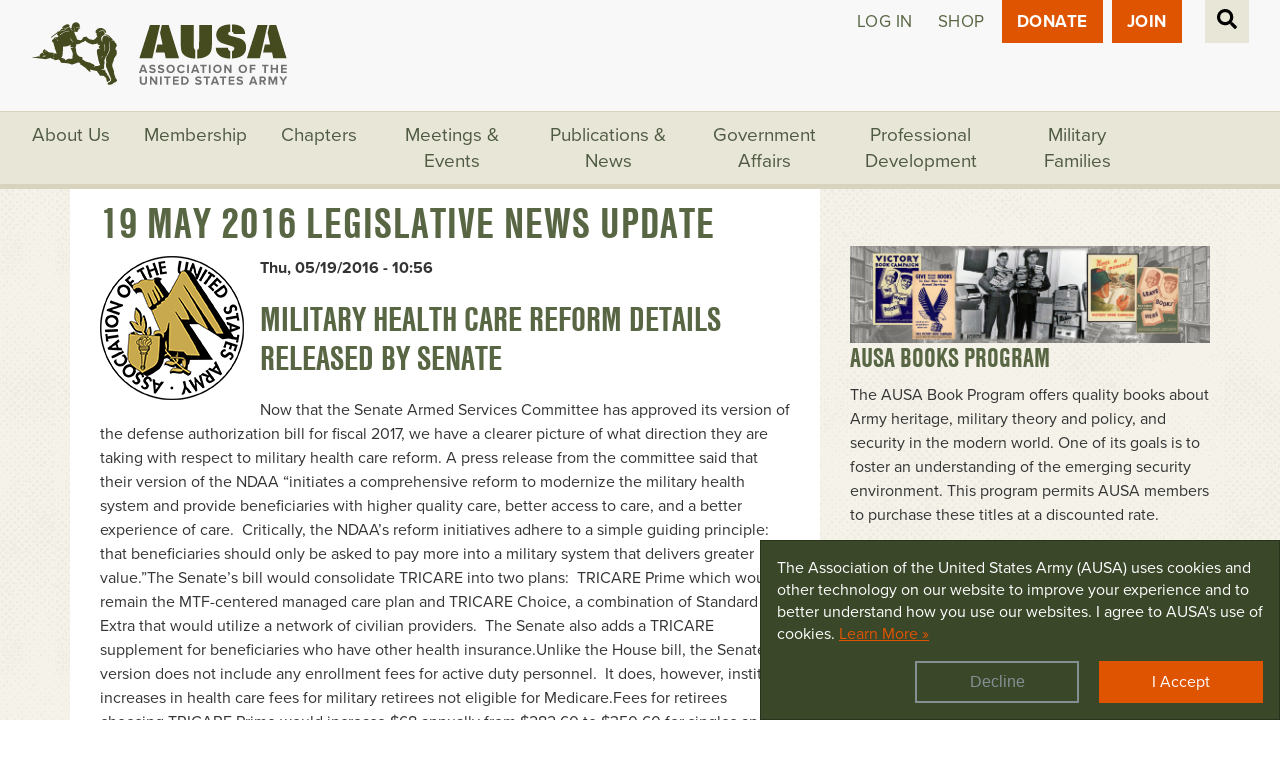

--- FILE ---
content_type: text/css
request_url: https://www.ausa.org/sites/default/files/css/css_bvMapQbjQvrGqc4yJg-Y0qMMTLz5t6w5wC7gVPTSUZI.css
body_size: 82577
content:
.node__content{font-size:1.071em;margin-top:10px;}.node--view-mode-teaser{border-bottom:1px solid #d3d7d9;margin-bottom:30px;padding-bottom:15px;}.node--view-mode-teaser h2{margin-top:0;padding-top:0.5em;}.node--view-mode-teaser h2 a{color:#181818;}.node--view-mode-teaser.node--sticky{background:#f9f9f9;background:rgba(0,0,0,0.024);border:1px solid #d3d7d9;padding:0 15px 15px;}.node--view-mode-teaser .node__content{clear:none;font-size:1em;line-height:1.6;}.node__meta{font-size:0.857em;color:#68696b;margin-bottom:-5px;}.node__meta .field--name-field-user-picture img{float:left;margin:1px 20px 0 0;}[dir="rtl"] .node__meta .field--name-field-user-picture img{float:right;margin-left:20px;margin-right:0;}.node__links{text-align:right;font-size:0.93em;}[dir="rtl"] .node__links{text-align:left;}.node--unpublished{padding:20px 15px 0;}.node--unpublished .comment-text .comment-arrow{border-left:1px solid #fff4f4;border-right:1px solid #fff4f4;}
:root{--blue:#007bff;--indigo:#6610f2;--purple:#6f42c1;--pink:#e83e8c;--red:#c62828;--orange:#fd7e14;--yellow:#ffc107;--green:#4e5a42;--teal:#20c997;--cyan:#17a2b8;--white:#fff;--gray:#6c757d;--gray-dark:#343a40;--primary:#0079C0;--secondary:#A8CF45;--success:#4e5a42;--info:#17a2b8;--warning:#ffc107;--danger:#c62828;--light:#f8f9fa;--dark:#343a40;--breakpoint-xs:0;--breakpoint-sm:480px;--breakpoint-md:768px;--breakpoint-lg:992px;--breakpoint-xl:1200px;--font-family-sans-serif:-apple-system,system-ui,BlinkMacSystemFont,"Segoe UI",Roboto,"Helvetica Neue",Arial,sans-serif;--font-family-monospace:Menlo,Monaco,Consolas,"Liberation Mono","Courier New",monospace;}*,*::before,*::after{-webkit-box-sizing:border-box;box-sizing:border-box;}html{font-family:sans-serif;line-height:1.15;-webkit-text-size-adjust:100%;-webkit-tap-highlight-color:rgba(0,0,0,0);}article,aside,figcaption,figure,footer,header,hgroup,main,nav,section{display:block;}body{margin:0;font-family:-apple-system,system-ui,BlinkMacSystemFont,"Segoe UI",Roboto,"Helvetica Neue",Arial,sans-serif;font-size:1rem;font-weight:normal;line-height:1.5;color:#212529;text-align:left;background-color:#fff;}[tabindex="-1"]:focus:not(:focus-visible){outline:0 !important;}hr{-webkit-box-sizing:content-box;box-sizing:content-box;height:0;overflow:visible;}h1,h2,h3,h4,h5,h6{margin-top:0;margin-bottom:0.5rem;}p{margin-top:0;margin-bottom:1rem;}abbr[title],abbr[data-original-title]{text-decoration:underline;-webkit-text-decoration:underline dotted;text-decoration:underline dotted;cursor:help;border-bottom:0;-webkit-text-decoration-skip-ink:none;text-decoration-skip-ink:none;}address{margin-bottom:1rem;font-style:normal;line-height:inherit;}ol,ul,dl{margin-top:0;margin-bottom:1rem;}ol ol,ul ul,ol ul,ul ol{margin-bottom:0;}dt{font-weight:bold;}dd{margin-bottom:.5rem;margin-left:0;}blockquote{margin:0 0 1rem;}b,strong{font-weight:bolder;}small{font-size:80%;}sub,sup{position:relative;font-size:75%;line-height:0;vertical-align:baseline;}sub{bottom:-.25em;}sup{top:-.5em;}a{color:#0079C0;text-decoration:none;background-color:transparent;}a:hover{color:#004974;text-decoration:underline;}a:not([href]):not([class]){color:inherit;text-decoration:none;}a:not([href]):not([class]):hover{color:inherit;text-decoration:none;}pre,code,kbd,samp{font-family:Menlo,Monaco,Consolas,"Liberation Mono","Courier New",monospace;font-size:1em;}pre{margin-top:0;margin-bottom:1rem;overflow:auto;-ms-overflow-style:scrollbar;}figure{margin:0 0 1rem;}img{vertical-align:middle;border-style:none;}svg{overflow:hidden;vertical-align:middle;}table{border-collapse:collapse;}caption{padding-top:0.75rem;padding-bottom:0.75rem;color:#6c757d;text-align:left;caption-side:bottom;}th{text-align:inherit;text-align:-webkit-match-parent;}label{display:inline-block;margin-bottom:0.5rem;}button{border-radius:0;}button:focus:not(:focus-visible){outline:0;}input,button,select,optgroup,textarea{margin:0;font-family:inherit;font-size:inherit;line-height:inherit;}button,input{overflow:visible;}button,select{text-transform:none;}[role="button"]{cursor:pointer;}select{word-wrap:normal;}button,[type="button"],[type="reset"],[type="submit"]{-webkit-appearance:button;}button:not(:disabled),[type="button"]:not(:disabled),[type="reset"]:not(:disabled),[type="submit"]:not(:disabled){cursor:pointer;}button::-moz-focus-inner,[type="button"]::-moz-focus-inner,[type="reset"]::-moz-focus-inner,[type="submit"]::-moz-focus-inner{padding:0;border-style:none;}input[type="radio"],input[type="checkbox"]{-webkit-box-sizing:border-box;box-sizing:border-box;padding:0;}textarea{overflow:auto;resize:vertical;}fieldset{min-width:0;padding:0;margin:0;border:0;}legend{display:block;width:100%;max-width:100%;padding:0;margin-bottom:.5rem;font-size:1.5rem;line-height:inherit;color:inherit;white-space:normal;}@media (max-width:1200px){legend{font-size:calc(1.275rem + 0.3vw);}}progress{vertical-align:baseline;}[type="number"]::-webkit-inner-spin-button,[type="number"]::-webkit-outer-spin-button{height:auto;}[type="search"]{outline-offset:-2px;-webkit-appearance:none;}[type="search"]::-webkit-search-decoration{-webkit-appearance:none;}::-webkit-file-upload-button{font:inherit;-webkit-appearance:button;}output{display:inline-block;}summary{display:list-item;cursor:pointer;}template{display:none;}[hidden]{display:none !important;}h1,h2,h3,h4,h5,h6,.h1,.h2,.h3,.h4,.h5,.h6{margin-bottom:0.5rem;font-weight:500;line-height:1.1;}h1,.h1{font-size:2.5rem;}@media (max-width:1200px){h1,.h1{font-size:calc(1.375rem + 1.5vw);}}h2,.h2{font-size:2rem;}@media (max-width:1200px){h2,.h2{font-size:calc(1.325rem + 0.9vw);}}h3,.h3{font-size:1.75rem;}@media (max-width:1200px){h3,.h3{font-size:calc(1.3rem + 0.6vw);}}h4,.h4{font-size:1.5rem;}@media (max-width:1200px){h4,.h4{font-size:calc(1.275rem + 0.3vw);}}h5,.h5{font-size:1.25rem;}h6,.h6{font-size:1rem;}.lead{font-size:1.25rem;font-weight:300;}.display-1{font-size:6rem;font-weight:300;line-height:1.1;}@media (max-width:1200px){.display-1{font-size:calc(1.725rem + 5.7vw);}}.display-2{font-size:5.5rem;font-weight:300;line-height:1.1;}@media (max-width:1200px){.display-2{font-size:calc(1.675rem + 5.1vw);}}.display-3{font-size:4.5rem;font-weight:300;line-height:1.1;}@media (max-width:1200px){.display-3{font-size:calc(1.575rem + 3.9vw);}}.display-4{font-size:3.5rem;font-weight:300;line-height:1.1;}@media (max-width:1200px){.display-4{font-size:calc(1.475rem + 2.7vw);}}hr{margin-top:1rem;margin-bottom:1rem;border:0;border-top:1px solid rgba(0,0,0,0.1);}small,.small{font-size:80%;font-weight:normal;}mark,.mark{padding:0.2em;background-color:#fcf8e3;}.list-unstyled{padding-left:0;list-style:none;}.list-inline{padding-left:0;list-style:none;}.list-inline-item{display:inline-block;}.list-inline-item:not(:last-child){margin-right:0.5rem;}.initialism{font-size:90%;text-transform:uppercase;}.blockquote{margin-bottom:1rem;font-size:1.25rem;}.blockquote-footer{display:block;font-size:80%;color:#6c757d;}.blockquote-footer::before{content:"\2014\00A0";}.img-fluid{max-width:100%;height:auto;}.img-thumbnail{padding:0.25rem;background-color:#fff;border:1px solid #dee2e6;border-radius:0.25rem;max-width:100%;height:auto;}.figure{display:inline-block;}.figure-img{margin-bottom:0.5rem;line-height:1;}.figure-caption{font-size:90%;color:#6c757d;}code{font-size:87.5%;color:#e83e8c;word-wrap:break-word;}a > code{color:inherit;}kbd{padding:0.2rem 0.4rem;font-size:87.5%;color:#fff;background-color:#212529;border-radius:0.2rem;}kbd kbd{padding:0;font-size:100%;font-weight:bold;}pre{display:block;font-size:87.5%;color:#212529;}pre code{font-size:inherit;color:inherit;word-break:normal;}.pre-scrollable{max-height:340px;overflow-y:scroll;}.container,.container-fluid,.container-sm,.container-md,.container-lg,.container-xl{width:100%;padding-right:15px;padding-left:15px;margin-right:auto;margin-left:auto;}@media (min-width:480px){.container,.container-sm{max-width:540px;}}@media (min-width:768px){.container,.container-sm,.container-md{max-width:720px;}}@media (min-width:992px){.container,.container-sm,.container-md,.container-lg{max-width:960px;}}@media (min-width:1200px){.container,.container-sm,.container-md,.container-lg,.container-xl{max-width:1140px;}}.row{display:-webkit-box;display:-webkit-flex;display:-ms-flexbox;display:flex;-webkit-flex-wrap:wrap;-ms-flex-wrap:wrap;flex-wrap:wrap;margin-right:-15px;margin-left:-15px;}.no-gutters{margin-right:0;margin-left:0;}.no-gutters > .col,.no-gutters > [class*="col-"]{padding-right:0;padding-left:0;}.col-1,.col-2,.col-3,.col-4,.col-5,.col-6,.col-7,.col-8,.col-9,.col-10,.col-11,.col-12,.col,.col-auto,.col-sm-1,.col-sm-2,.col-sm-3,.col-sm-4,.col-sm-5,.col-sm-6,.col-sm-7,.col-sm-8,.col-sm-9,.col-sm-10,.col-sm-11,.col-sm-12,.col-sm,.col-sm-auto,.col-md-1,.col-md-2,.col-md-3,.col-md-4,.col-md-5,.col-md-6,.col-md-7,.col-md-8,.col-md-9,.col-md-10,.col-md-11,.col-md-12,.col-md,.col-md-auto,.col-lg-1,.col-lg-2,.col-lg-3,.col-lg-4,.col-lg-5,.col-lg-6,.col-lg-7,.col-lg-8,.col-lg-9,.col-lg-10,.col-lg-11,.col-lg-12,.col-lg,.col-lg-auto,.col-xl-1,.col-xl-2,.col-xl-3,.col-xl-4,.col-xl-5,.col-xl-6,.col-xl-7,.col-xl-8,.col-xl-9,.col-xl-10,.col-xl-11,.col-xl-12,.col-xl,.col-xl-auto{position:relative;width:100%;padding-right:15px;padding-left:15px;}.col{-webkit-flex-basis:0;-ms-flex-preferred-size:0;flex-basis:0;-webkit-box-flex:1;-webkit-flex-grow:1;-ms-flex-positive:1;flex-grow:1;max-width:100%;}.row-cols-1 > *{-webkit-box-flex:0;-webkit-flex:0 0 100%;-ms-flex:0 0 100%;flex:0 0 100%;max-width:100%;}.row-cols-2 > *{-webkit-box-flex:0;-webkit-flex:0 0 50%;-ms-flex:0 0 50%;flex:0 0 50%;max-width:50%;}.row-cols-3 > *{-webkit-box-flex:0;-webkit-flex:0 0 33.33333%;-ms-flex:0 0 33.33333%;flex:0 0 33.33333%;max-width:33.33333%;}.row-cols-4 > *{-webkit-box-flex:0;-webkit-flex:0 0 25%;-ms-flex:0 0 25%;flex:0 0 25%;max-width:25%;}.row-cols-5 > *{-webkit-box-flex:0;-webkit-flex:0 0 20%;-ms-flex:0 0 20%;flex:0 0 20%;max-width:20%;}.row-cols-6 > *{-webkit-box-flex:0;-webkit-flex:0 0 16.66667%;-ms-flex:0 0 16.66667%;flex:0 0 16.66667%;max-width:16.66667%;}.col-auto{-webkit-box-flex:0;-webkit-flex:0 0 auto;-ms-flex:0 0 auto;flex:0 0 auto;width:auto;max-width:100%;}.col-1{-webkit-box-flex:0;-webkit-flex:0 0 8.33333%;-ms-flex:0 0 8.33333%;flex:0 0 8.33333%;max-width:8.33333%;}.col-2{-webkit-box-flex:0;-webkit-flex:0 0 16.66667%;-ms-flex:0 0 16.66667%;flex:0 0 16.66667%;max-width:16.66667%;}.col-3{-webkit-box-flex:0;-webkit-flex:0 0 25%;-ms-flex:0 0 25%;flex:0 0 25%;max-width:25%;}.col-4{-webkit-box-flex:0;-webkit-flex:0 0 33.33333%;-ms-flex:0 0 33.33333%;flex:0 0 33.33333%;max-width:33.33333%;}.col-5{-webkit-box-flex:0;-webkit-flex:0 0 41.66667%;-ms-flex:0 0 41.66667%;flex:0 0 41.66667%;max-width:41.66667%;}.col-6{-webkit-box-flex:0;-webkit-flex:0 0 50%;-ms-flex:0 0 50%;flex:0 0 50%;max-width:50%;}.col-7{-webkit-box-flex:0;-webkit-flex:0 0 58.33333%;-ms-flex:0 0 58.33333%;flex:0 0 58.33333%;max-width:58.33333%;}.col-8{-webkit-box-flex:0;-webkit-flex:0 0 66.66667%;-ms-flex:0 0 66.66667%;flex:0 0 66.66667%;max-width:66.66667%;}.col-9{-webkit-box-flex:0;-webkit-flex:0 0 75%;-ms-flex:0 0 75%;flex:0 0 75%;max-width:75%;}.col-10{-webkit-box-flex:0;-webkit-flex:0 0 83.33333%;-ms-flex:0 0 83.33333%;flex:0 0 83.33333%;max-width:83.33333%;}.col-11{-webkit-box-flex:0;-webkit-flex:0 0 91.66667%;-ms-flex:0 0 91.66667%;flex:0 0 91.66667%;max-width:91.66667%;}.col-12{-webkit-box-flex:0;-webkit-flex:0 0 100%;-ms-flex:0 0 100%;flex:0 0 100%;max-width:100%;}.order-first{-webkit-box-ordinal-group:0;-webkit-order:-1;-ms-flex-order:-1;order:-1;}.order-last{-webkit-box-ordinal-group:14;-webkit-order:13;-ms-flex-order:13;order:13;}.order-0{-webkit-box-ordinal-group:1;-webkit-order:0;-ms-flex-order:0;order:0;}.order-1{-webkit-box-ordinal-group:2;-webkit-order:1;-ms-flex-order:1;order:1;}.order-2{-webkit-box-ordinal-group:3;-webkit-order:2;-ms-flex-order:2;order:2;}.order-3{-webkit-box-ordinal-group:4;-webkit-order:3;-ms-flex-order:3;order:3;}.order-4{-webkit-box-ordinal-group:5;-webkit-order:4;-ms-flex-order:4;order:4;}.order-5{-webkit-box-ordinal-group:6;-webkit-order:5;-ms-flex-order:5;order:5;}.order-6{-webkit-box-ordinal-group:7;-webkit-order:6;-ms-flex-order:6;order:6;}.order-7{-webkit-box-ordinal-group:8;-webkit-order:7;-ms-flex-order:7;order:7;}.order-8{-webkit-box-ordinal-group:9;-webkit-order:8;-ms-flex-order:8;order:8;}.order-9{-webkit-box-ordinal-group:10;-webkit-order:9;-ms-flex-order:9;order:9;}.order-10{-webkit-box-ordinal-group:11;-webkit-order:10;-ms-flex-order:10;order:10;}.order-11{-webkit-box-ordinal-group:12;-webkit-order:11;-ms-flex-order:11;order:11;}.order-12{-webkit-box-ordinal-group:13;-webkit-order:12;-ms-flex-order:12;order:12;}.offset-1{margin-left:8.33333%;}.offset-2{margin-left:16.66667%;}.offset-3{margin-left:25%;}.offset-4{margin-left:33.33333%;}.offset-5{margin-left:41.66667%;}.offset-6{margin-left:50%;}.offset-7{margin-left:58.33333%;}.offset-8{margin-left:66.66667%;}.offset-9{margin-left:75%;}.offset-10{margin-left:83.33333%;}.offset-11{margin-left:91.66667%;}@media (min-width:480px){.col-sm{-webkit-flex-basis:0;-ms-flex-preferred-size:0;flex-basis:0;-webkit-box-flex:1;-webkit-flex-grow:1;-ms-flex-positive:1;flex-grow:1;max-width:100%;}.row-cols-sm-1 > *{-webkit-box-flex:0;-webkit-flex:0 0 100%;-ms-flex:0 0 100%;flex:0 0 100%;max-width:100%;}.row-cols-sm-2 > *{-webkit-box-flex:0;-webkit-flex:0 0 50%;-ms-flex:0 0 50%;flex:0 0 50%;max-width:50%;}.row-cols-sm-3 > *{-webkit-box-flex:0;-webkit-flex:0 0 33.33333%;-ms-flex:0 0 33.33333%;flex:0 0 33.33333%;max-width:33.33333%;}.row-cols-sm-4 > *{-webkit-box-flex:0;-webkit-flex:0 0 25%;-ms-flex:0 0 25%;flex:0 0 25%;max-width:25%;}.row-cols-sm-5 > *{-webkit-box-flex:0;-webkit-flex:0 0 20%;-ms-flex:0 0 20%;flex:0 0 20%;max-width:20%;}.row-cols-sm-6 > *{-webkit-box-flex:0;-webkit-flex:0 0 16.66667%;-ms-flex:0 0 16.66667%;flex:0 0 16.66667%;max-width:16.66667%;}.col-sm-auto{-webkit-box-flex:0;-webkit-flex:0 0 auto;-ms-flex:0 0 auto;flex:0 0 auto;width:auto;max-width:100%;}.col-sm-1{-webkit-box-flex:0;-webkit-flex:0 0 8.33333%;-ms-flex:0 0 8.33333%;flex:0 0 8.33333%;max-width:8.33333%;}.col-sm-2{-webkit-box-flex:0;-webkit-flex:0 0 16.66667%;-ms-flex:0 0 16.66667%;flex:0 0 16.66667%;max-width:16.66667%;}.col-sm-3{-webkit-box-flex:0;-webkit-flex:0 0 25%;-ms-flex:0 0 25%;flex:0 0 25%;max-width:25%;}.col-sm-4{-webkit-box-flex:0;-webkit-flex:0 0 33.33333%;-ms-flex:0 0 33.33333%;flex:0 0 33.33333%;max-width:33.33333%;}.col-sm-5{-webkit-box-flex:0;-webkit-flex:0 0 41.66667%;-ms-flex:0 0 41.66667%;flex:0 0 41.66667%;max-width:41.66667%;}.col-sm-6{-webkit-box-flex:0;-webkit-flex:0 0 50%;-ms-flex:0 0 50%;flex:0 0 50%;max-width:50%;}.col-sm-7{-webkit-box-flex:0;-webkit-flex:0 0 58.33333%;-ms-flex:0 0 58.33333%;flex:0 0 58.33333%;max-width:58.33333%;}.col-sm-8{-webkit-box-flex:0;-webkit-flex:0 0 66.66667%;-ms-flex:0 0 66.66667%;flex:0 0 66.66667%;max-width:66.66667%;}.col-sm-9{-webkit-box-flex:0;-webkit-flex:0 0 75%;-ms-flex:0 0 75%;flex:0 0 75%;max-width:75%;}.col-sm-10{-webkit-box-flex:0;-webkit-flex:0 0 83.33333%;-ms-flex:0 0 83.33333%;flex:0 0 83.33333%;max-width:83.33333%;}.col-sm-11{-webkit-box-flex:0;-webkit-flex:0 0 91.66667%;-ms-flex:0 0 91.66667%;flex:0 0 91.66667%;max-width:91.66667%;}.col-sm-12{-webkit-box-flex:0;-webkit-flex:0 0 100%;-ms-flex:0 0 100%;flex:0 0 100%;max-width:100%;}.order-sm-first{-webkit-box-ordinal-group:0;-webkit-order:-1;-ms-flex-order:-1;order:-1;}.order-sm-last{-webkit-box-ordinal-group:14;-webkit-order:13;-ms-flex-order:13;order:13;}.order-sm-0{-webkit-box-ordinal-group:1;-webkit-order:0;-ms-flex-order:0;order:0;}.order-sm-1{-webkit-box-ordinal-group:2;-webkit-order:1;-ms-flex-order:1;order:1;}.order-sm-2{-webkit-box-ordinal-group:3;-webkit-order:2;-ms-flex-order:2;order:2;}.order-sm-3{-webkit-box-ordinal-group:4;-webkit-order:3;-ms-flex-order:3;order:3;}.order-sm-4{-webkit-box-ordinal-group:5;-webkit-order:4;-ms-flex-order:4;order:4;}.order-sm-5{-webkit-box-ordinal-group:6;-webkit-order:5;-ms-flex-order:5;order:5;}.order-sm-6{-webkit-box-ordinal-group:7;-webkit-order:6;-ms-flex-order:6;order:6;}.order-sm-7{-webkit-box-ordinal-group:8;-webkit-order:7;-ms-flex-order:7;order:7;}.order-sm-8{-webkit-box-ordinal-group:9;-webkit-order:8;-ms-flex-order:8;order:8;}.order-sm-9{-webkit-box-ordinal-group:10;-webkit-order:9;-ms-flex-order:9;order:9;}.order-sm-10{-webkit-box-ordinal-group:11;-webkit-order:10;-ms-flex-order:10;order:10;}.order-sm-11{-webkit-box-ordinal-group:12;-webkit-order:11;-ms-flex-order:11;order:11;}.order-sm-12{-webkit-box-ordinal-group:13;-webkit-order:12;-ms-flex-order:12;order:12;}.offset-sm-0{margin-left:0;}.offset-sm-1{margin-left:8.33333%;}.offset-sm-2{margin-left:16.66667%;}.offset-sm-3{margin-left:25%;}.offset-sm-4{margin-left:33.33333%;}.offset-sm-5{margin-left:41.66667%;}.offset-sm-6{margin-left:50%;}.offset-sm-7{margin-left:58.33333%;}.offset-sm-8{margin-left:66.66667%;}.offset-sm-9{margin-left:75%;}.offset-sm-10{margin-left:83.33333%;}.offset-sm-11{margin-left:91.66667%;}}@media (min-width:768px){.col-md{-webkit-flex-basis:0;-ms-flex-preferred-size:0;flex-basis:0;-webkit-box-flex:1;-webkit-flex-grow:1;-ms-flex-positive:1;flex-grow:1;max-width:100%;}.row-cols-md-1 > *{-webkit-box-flex:0;-webkit-flex:0 0 100%;-ms-flex:0 0 100%;flex:0 0 100%;max-width:100%;}.row-cols-md-2 > *{-webkit-box-flex:0;-webkit-flex:0 0 50%;-ms-flex:0 0 50%;flex:0 0 50%;max-width:50%;}.row-cols-md-3 > *{-webkit-box-flex:0;-webkit-flex:0 0 33.33333%;-ms-flex:0 0 33.33333%;flex:0 0 33.33333%;max-width:33.33333%;}.row-cols-md-4 > *{-webkit-box-flex:0;-webkit-flex:0 0 25%;-ms-flex:0 0 25%;flex:0 0 25%;max-width:25%;}.row-cols-md-5 > *{-webkit-box-flex:0;-webkit-flex:0 0 20%;-ms-flex:0 0 20%;flex:0 0 20%;max-width:20%;}.row-cols-md-6 > *{-webkit-box-flex:0;-webkit-flex:0 0 16.66667%;-ms-flex:0 0 16.66667%;flex:0 0 16.66667%;max-width:16.66667%;}.col-md-auto{-webkit-box-flex:0;-webkit-flex:0 0 auto;-ms-flex:0 0 auto;flex:0 0 auto;width:auto;max-width:100%;}.col-md-1{-webkit-box-flex:0;-webkit-flex:0 0 8.33333%;-ms-flex:0 0 8.33333%;flex:0 0 8.33333%;max-width:8.33333%;}.col-md-2{-webkit-box-flex:0;-webkit-flex:0 0 16.66667%;-ms-flex:0 0 16.66667%;flex:0 0 16.66667%;max-width:16.66667%;}.col-md-3{-webkit-box-flex:0;-webkit-flex:0 0 25%;-ms-flex:0 0 25%;flex:0 0 25%;max-width:25%;}.col-md-4{-webkit-box-flex:0;-webkit-flex:0 0 33.33333%;-ms-flex:0 0 33.33333%;flex:0 0 33.33333%;max-width:33.33333%;}.col-md-5{-webkit-box-flex:0;-webkit-flex:0 0 41.66667%;-ms-flex:0 0 41.66667%;flex:0 0 41.66667%;max-width:41.66667%;}.col-md-6{-webkit-box-flex:0;-webkit-flex:0 0 50%;-ms-flex:0 0 50%;flex:0 0 50%;max-width:50%;}.col-md-7{-webkit-box-flex:0;-webkit-flex:0 0 58.33333%;-ms-flex:0 0 58.33333%;flex:0 0 58.33333%;max-width:58.33333%;}.col-md-8{-webkit-box-flex:0;-webkit-flex:0 0 66.66667%;-ms-flex:0 0 66.66667%;flex:0 0 66.66667%;max-width:66.66667%;}.col-md-9{-webkit-box-flex:0;-webkit-flex:0 0 75%;-ms-flex:0 0 75%;flex:0 0 75%;max-width:75%;}.col-md-10{-webkit-box-flex:0;-webkit-flex:0 0 83.33333%;-ms-flex:0 0 83.33333%;flex:0 0 83.33333%;max-width:83.33333%;}.col-md-11{-webkit-box-flex:0;-webkit-flex:0 0 91.66667%;-ms-flex:0 0 91.66667%;flex:0 0 91.66667%;max-width:91.66667%;}.col-md-12{-webkit-box-flex:0;-webkit-flex:0 0 100%;-ms-flex:0 0 100%;flex:0 0 100%;max-width:100%;}.order-md-first{-webkit-box-ordinal-group:0;-webkit-order:-1;-ms-flex-order:-1;order:-1;}.order-md-last{-webkit-box-ordinal-group:14;-webkit-order:13;-ms-flex-order:13;order:13;}.order-md-0{-webkit-box-ordinal-group:1;-webkit-order:0;-ms-flex-order:0;order:0;}.order-md-1{-webkit-box-ordinal-group:2;-webkit-order:1;-ms-flex-order:1;order:1;}.order-md-2{-webkit-box-ordinal-group:3;-webkit-order:2;-ms-flex-order:2;order:2;}.order-md-3{-webkit-box-ordinal-group:4;-webkit-order:3;-ms-flex-order:3;order:3;}.order-md-4{-webkit-box-ordinal-group:5;-webkit-order:4;-ms-flex-order:4;order:4;}.order-md-5{-webkit-box-ordinal-group:6;-webkit-order:5;-ms-flex-order:5;order:5;}.order-md-6{-webkit-box-ordinal-group:7;-webkit-order:6;-ms-flex-order:6;order:6;}.order-md-7{-webkit-box-ordinal-group:8;-webkit-order:7;-ms-flex-order:7;order:7;}.order-md-8{-webkit-box-ordinal-group:9;-webkit-order:8;-ms-flex-order:8;order:8;}.order-md-9{-webkit-box-ordinal-group:10;-webkit-order:9;-ms-flex-order:9;order:9;}.order-md-10{-webkit-box-ordinal-group:11;-webkit-order:10;-ms-flex-order:10;order:10;}.order-md-11{-webkit-box-ordinal-group:12;-webkit-order:11;-ms-flex-order:11;order:11;}.order-md-12{-webkit-box-ordinal-group:13;-webkit-order:12;-ms-flex-order:12;order:12;}.offset-md-0{margin-left:0;}.offset-md-1{margin-left:8.33333%;}.offset-md-2{margin-left:16.66667%;}.offset-md-3{margin-left:25%;}.offset-md-4{margin-left:33.33333%;}.offset-md-5{margin-left:41.66667%;}.offset-md-6{margin-left:50%;}.offset-md-7{margin-left:58.33333%;}.offset-md-8{margin-left:66.66667%;}.offset-md-9{margin-left:75%;}.offset-md-10{margin-left:83.33333%;}.offset-md-11{margin-left:91.66667%;}}@media (min-width:992px){.col-lg{-webkit-flex-basis:0;-ms-flex-preferred-size:0;flex-basis:0;-webkit-box-flex:1;-webkit-flex-grow:1;-ms-flex-positive:1;flex-grow:1;max-width:100%;}.row-cols-lg-1 > *{-webkit-box-flex:0;-webkit-flex:0 0 100%;-ms-flex:0 0 100%;flex:0 0 100%;max-width:100%;}.row-cols-lg-2 > *{-webkit-box-flex:0;-webkit-flex:0 0 50%;-ms-flex:0 0 50%;flex:0 0 50%;max-width:50%;}.row-cols-lg-3 > *{-webkit-box-flex:0;-webkit-flex:0 0 33.33333%;-ms-flex:0 0 33.33333%;flex:0 0 33.33333%;max-width:33.33333%;}.row-cols-lg-4 > *{-webkit-box-flex:0;-webkit-flex:0 0 25%;-ms-flex:0 0 25%;flex:0 0 25%;max-width:25%;}.row-cols-lg-5 > *{-webkit-box-flex:0;-webkit-flex:0 0 20%;-ms-flex:0 0 20%;flex:0 0 20%;max-width:20%;}.row-cols-lg-6 > *{-webkit-box-flex:0;-webkit-flex:0 0 16.66667%;-ms-flex:0 0 16.66667%;flex:0 0 16.66667%;max-width:16.66667%;}.col-lg-auto{-webkit-box-flex:0;-webkit-flex:0 0 auto;-ms-flex:0 0 auto;flex:0 0 auto;width:auto;max-width:100%;}.col-lg-1{-webkit-box-flex:0;-webkit-flex:0 0 8.33333%;-ms-flex:0 0 8.33333%;flex:0 0 8.33333%;max-width:8.33333%;}.col-lg-2{-webkit-box-flex:0;-webkit-flex:0 0 16.66667%;-ms-flex:0 0 16.66667%;flex:0 0 16.66667%;max-width:16.66667%;}.col-lg-3{-webkit-box-flex:0;-webkit-flex:0 0 25%;-ms-flex:0 0 25%;flex:0 0 25%;max-width:25%;}.col-lg-4{-webkit-box-flex:0;-webkit-flex:0 0 33.33333%;-ms-flex:0 0 33.33333%;flex:0 0 33.33333%;max-width:33.33333%;}.col-lg-5{-webkit-box-flex:0;-webkit-flex:0 0 41.66667%;-ms-flex:0 0 41.66667%;flex:0 0 41.66667%;max-width:41.66667%;}.col-lg-6{-webkit-box-flex:0;-webkit-flex:0 0 50%;-ms-flex:0 0 50%;flex:0 0 50%;max-width:50%;}.col-lg-7{-webkit-box-flex:0;-webkit-flex:0 0 58.33333%;-ms-flex:0 0 58.33333%;flex:0 0 58.33333%;max-width:58.33333%;}.col-lg-8{-webkit-box-flex:0;-webkit-flex:0 0 66.66667%;-ms-flex:0 0 66.66667%;flex:0 0 66.66667%;max-width:66.66667%;}.col-lg-9{-webkit-box-flex:0;-webkit-flex:0 0 75%;-ms-flex:0 0 75%;flex:0 0 75%;max-width:75%;}.col-lg-10{-webkit-box-flex:0;-webkit-flex:0 0 83.33333%;-ms-flex:0 0 83.33333%;flex:0 0 83.33333%;max-width:83.33333%;}.col-lg-11{-webkit-box-flex:0;-webkit-flex:0 0 91.66667%;-ms-flex:0 0 91.66667%;flex:0 0 91.66667%;max-width:91.66667%;}.col-lg-12{-webkit-box-flex:0;-webkit-flex:0 0 100%;-ms-flex:0 0 100%;flex:0 0 100%;max-width:100%;}.order-lg-first{-webkit-box-ordinal-group:0;-webkit-order:-1;-ms-flex-order:-1;order:-1;}.order-lg-last{-webkit-box-ordinal-group:14;-webkit-order:13;-ms-flex-order:13;order:13;}.order-lg-0{-webkit-box-ordinal-group:1;-webkit-order:0;-ms-flex-order:0;order:0;}.order-lg-1{-webkit-box-ordinal-group:2;-webkit-order:1;-ms-flex-order:1;order:1;}.order-lg-2{-webkit-box-ordinal-group:3;-webkit-order:2;-ms-flex-order:2;order:2;}.order-lg-3{-webkit-box-ordinal-group:4;-webkit-order:3;-ms-flex-order:3;order:3;}.order-lg-4{-webkit-box-ordinal-group:5;-webkit-order:4;-ms-flex-order:4;order:4;}.order-lg-5{-webkit-box-ordinal-group:6;-webkit-order:5;-ms-flex-order:5;order:5;}.order-lg-6{-webkit-box-ordinal-group:7;-webkit-order:6;-ms-flex-order:6;order:6;}.order-lg-7{-webkit-box-ordinal-group:8;-webkit-order:7;-ms-flex-order:7;order:7;}.order-lg-8{-webkit-box-ordinal-group:9;-webkit-order:8;-ms-flex-order:8;order:8;}.order-lg-9{-webkit-box-ordinal-group:10;-webkit-order:9;-ms-flex-order:9;order:9;}.order-lg-10{-webkit-box-ordinal-group:11;-webkit-order:10;-ms-flex-order:10;order:10;}.order-lg-11{-webkit-box-ordinal-group:12;-webkit-order:11;-ms-flex-order:11;order:11;}.order-lg-12{-webkit-box-ordinal-group:13;-webkit-order:12;-ms-flex-order:12;order:12;}.offset-lg-0{margin-left:0;}.offset-lg-1{margin-left:8.33333%;}.offset-lg-2{margin-left:16.66667%;}.offset-lg-3{margin-left:25%;}.offset-lg-4{margin-left:33.33333%;}.offset-lg-5{margin-left:41.66667%;}.offset-lg-6{margin-left:50%;}.offset-lg-7{margin-left:58.33333%;}.offset-lg-8{margin-left:66.66667%;}.offset-lg-9{margin-left:75%;}.offset-lg-10{margin-left:83.33333%;}.offset-lg-11{margin-left:91.66667%;}}@media (min-width:1200px){.col-xl{-webkit-flex-basis:0;-ms-flex-preferred-size:0;flex-basis:0;-webkit-box-flex:1;-webkit-flex-grow:1;-ms-flex-positive:1;flex-grow:1;max-width:100%;}.row-cols-xl-1 > *{-webkit-box-flex:0;-webkit-flex:0 0 100%;-ms-flex:0 0 100%;flex:0 0 100%;max-width:100%;}.row-cols-xl-2 > *{-webkit-box-flex:0;-webkit-flex:0 0 50%;-ms-flex:0 0 50%;flex:0 0 50%;max-width:50%;}.row-cols-xl-3 > *{-webkit-box-flex:0;-webkit-flex:0 0 33.33333%;-ms-flex:0 0 33.33333%;flex:0 0 33.33333%;max-width:33.33333%;}.row-cols-xl-4 > *{-webkit-box-flex:0;-webkit-flex:0 0 25%;-ms-flex:0 0 25%;flex:0 0 25%;max-width:25%;}.row-cols-xl-5 > *{-webkit-box-flex:0;-webkit-flex:0 0 20%;-ms-flex:0 0 20%;flex:0 0 20%;max-width:20%;}.row-cols-xl-6 > *{-webkit-box-flex:0;-webkit-flex:0 0 16.66667%;-ms-flex:0 0 16.66667%;flex:0 0 16.66667%;max-width:16.66667%;}.col-xl-auto{-webkit-box-flex:0;-webkit-flex:0 0 auto;-ms-flex:0 0 auto;flex:0 0 auto;width:auto;max-width:100%;}.col-xl-1{-webkit-box-flex:0;-webkit-flex:0 0 8.33333%;-ms-flex:0 0 8.33333%;flex:0 0 8.33333%;max-width:8.33333%;}.col-xl-2{-webkit-box-flex:0;-webkit-flex:0 0 16.66667%;-ms-flex:0 0 16.66667%;flex:0 0 16.66667%;max-width:16.66667%;}.col-xl-3{-webkit-box-flex:0;-webkit-flex:0 0 25%;-ms-flex:0 0 25%;flex:0 0 25%;max-width:25%;}.col-xl-4{-webkit-box-flex:0;-webkit-flex:0 0 33.33333%;-ms-flex:0 0 33.33333%;flex:0 0 33.33333%;max-width:33.33333%;}.col-xl-5{-webkit-box-flex:0;-webkit-flex:0 0 41.66667%;-ms-flex:0 0 41.66667%;flex:0 0 41.66667%;max-width:41.66667%;}.col-xl-6{-webkit-box-flex:0;-webkit-flex:0 0 50%;-ms-flex:0 0 50%;flex:0 0 50%;max-width:50%;}.col-xl-7{-webkit-box-flex:0;-webkit-flex:0 0 58.33333%;-ms-flex:0 0 58.33333%;flex:0 0 58.33333%;max-width:58.33333%;}.col-xl-8{-webkit-box-flex:0;-webkit-flex:0 0 66.66667%;-ms-flex:0 0 66.66667%;flex:0 0 66.66667%;max-width:66.66667%;}.col-xl-9{-webkit-box-flex:0;-webkit-flex:0 0 75%;-ms-flex:0 0 75%;flex:0 0 75%;max-width:75%;}.col-xl-10{-webkit-box-flex:0;-webkit-flex:0 0 83.33333%;-ms-flex:0 0 83.33333%;flex:0 0 83.33333%;max-width:83.33333%;}.col-xl-11{-webkit-box-flex:0;-webkit-flex:0 0 91.66667%;-ms-flex:0 0 91.66667%;flex:0 0 91.66667%;max-width:91.66667%;}.col-xl-12{-webkit-box-flex:0;-webkit-flex:0 0 100%;-ms-flex:0 0 100%;flex:0 0 100%;max-width:100%;}.order-xl-first{-webkit-box-ordinal-group:0;-webkit-order:-1;-ms-flex-order:-1;order:-1;}.order-xl-last{-webkit-box-ordinal-group:14;-webkit-order:13;-ms-flex-order:13;order:13;}.order-xl-0{-webkit-box-ordinal-group:1;-webkit-order:0;-ms-flex-order:0;order:0;}.order-xl-1{-webkit-box-ordinal-group:2;-webkit-order:1;-ms-flex-order:1;order:1;}.order-xl-2{-webkit-box-ordinal-group:3;-webkit-order:2;-ms-flex-order:2;order:2;}.order-xl-3{-webkit-box-ordinal-group:4;-webkit-order:3;-ms-flex-order:3;order:3;}.order-xl-4{-webkit-box-ordinal-group:5;-webkit-order:4;-ms-flex-order:4;order:4;}.order-xl-5{-webkit-box-ordinal-group:6;-webkit-order:5;-ms-flex-order:5;order:5;}.order-xl-6{-webkit-box-ordinal-group:7;-webkit-order:6;-ms-flex-order:6;order:6;}.order-xl-7{-webkit-box-ordinal-group:8;-webkit-order:7;-ms-flex-order:7;order:7;}.order-xl-8{-webkit-box-ordinal-group:9;-webkit-order:8;-ms-flex-order:8;order:8;}.order-xl-9{-webkit-box-ordinal-group:10;-webkit-order:9;-ms-flex-order:9;order:9;}.order-xl-10{-webkit-box-ordinal-group:11;-webkit-order:10;-ms-flex-order:10;order:10;}.order-xl-11{-webkit-box-ordinal-group:12;-webkit-order:11;-ms-flex-order:11;order:11;}.order-xl-12{-webkit-box-ordinal-group:13;-webkit-order:12;-ms-flex-order:12;order:12;}.offset-xl-0{margin-left:0;}.offset-xl-1{margin-left:8.33333%;}.offset-xl-2{margin-left:16.66667%;}.offset-xl-3{margin-left:25%;}.offset-xl-4{margin-left:33.33333%;}.offset-xl-5{margin-left:41.66667%;}.offset-xl-6{margin-left:50%;}.offset-xl-7{margin-left:58.33333%;}.offset-xl-8{margin-left:66.66667%;}.offset-xl-9{margin-left:75%;}.offset-xl-10{margin-left:83.33333%;}.offset-xl-11{margin-left:91.66667%;}}.table{width:100%;margin-bottom:1rem;color:#212529;}.table th,.table td{padding:0.75rem;vertical-align:top;border-top:1px solid #dee2e6;}.table thead th{vertical-align:bottom;border-bottom:2px solid #dee2e6;}.table tbody + tbody{border-top:2px solid #dee2e6;}.table-sm th,.table-sm td{padding:0.3rem;}.table-bordered{border:1px solid #dee2e6;}.table-bordered th,.table-bordered td{border:1px solid #dee2e6;}.table-bordered thead th,.table-bordered thead td{border-bottom-width:2px;}.table-borderless th,.table-borderless td,.table-borderless thead th,.table-borderless tbody + tbody{border:0;}.table-striped tbody tr:nth-of-type(odd){background-color:rgba(0,0,0,0.05);}.table-hover tbody tr:hover{color:#212529;background-color:rgba(0,0,0,0.075);}.table-primary,.table-primary > th,.table-primary > td{background-color:#b8d9ed;}.table-primary th,.table-primary td,.table-primary thead th,.table-primary tbody + tbody{border-color:#7ab9de;}.table-hover .table-primary:hover{background-color:#a4cee8;}.table-hover .table-primary:hover > td,.table-hover .table-primary:hover > th{background-color:#a4cee8;}.table-secondary,.table-secondary > th,.table-secondary > td{background-color:#e7f2cb;}.table-secondary th,.table-secondary td,.table-secondary thead th,.table-secondary tbody + tbody{border-color:#d2e69e;}.table-hover .table-secondary:hover{background-color:#deedb7;}.table-hover .table-secondary:hover > td,.table-hover .table-secondary:hover > th{background-color:#deedb7;}.table-success,.table-success > th,.table-success > td{background-color:#cdd1ca;}.table-success th,.table-success td,.table-success thead th,.table-success tbody + tbody{border-color:#a3a99d;}.table-hover .table-success:hover{background-color:#c0c5bc;}.table-hover .table-success:hover > td,.table-hover .table-success:hover > th{background-color:#c0c5bc;}.table-info,.table-info > th,.table-info > td{background-color:#bee5eb;}.table-info th,.table-info td,.table-info thead th,.table-info tbody + tbody{border-color:#86cfda;}.table-hover .table-info:hover{background-color:#abdde5;}.table-hover .table-info:hover > td,.table-hover .table-info:hover > th{background-color:#abdde5;}.table-warning,.table-warning > th,.table-warning > td{background-color:#ffeeba;}.table-warning th,.table-warning td,.table-warning thead th,.table-warning tbody + tbody{border-color:#ffdf7e;}.table-hover .table-warning:hover{background-color:#ffe8a1;}.table-hover .table-warning:hover > td,.table-hover .table-warning:hover > th{background-color:#ffe8a1;}.table-danger,.table-danger > th,.table-danger > td{background-color:#efc3c3;}.table-danger th,.table-danger td,.table-danger thead th,.table-danger tbody + tbody{border-color:#e18f8f;}.table-hover .table-danger:hover{background-color:#eaafaf;}.table-hover .table-danger:hover > td,.table-hover .table-danger:hover > th{background-color:#eaafaf;}.table-light,.table-light > th,.table-light > td{background-color:#fdfdfe;}.table-light th,.table-light td,.table-light thead th,.table-light tbody + tbody{border-color:#fbfcfc;}.table-hover .table-light:hover{background-color:#ececf6;}.table-hover .table-light:hover > td,.table-hover .table-light:hover > th{background-color:#ececf6;}.table-dark,.table-dark > th,.table-dark > td{background-color:#c6c8ca;}.table-dark th,.table-dark td,.table-dark thead th,.table-dark tbody + tbody{border-color:#95999c;}.table-hover .table-dark:hover{background-color:#b9bbbe;}.table-hover .table-dark:hover > td,.table-hover .table-dark:hover > th{background-color:#b9bbbe;}.table-active,.table-active > th,.table-active > td{background-color:rgba(0,0,0,0.075);}.table-hover .table-active:hover{background-color:rgba(0,0,0,0.075);}.table-hover .table-active:hover > td,.table-hover .table-active:hover > th{background-color:rgba(0,0,0,0.075);}.table .thead-dark th{color:#fff;background-color:#343a40;border-color:#454d55;}.table .thead-light th{color:#495057;background-color:#e9ecef;border-color:#dee2e6;}.table-dark{color:#fff;background-color:#343a40;}.table-dark th,.table-dark td,.table-dark thead th{border-color:#454d55;}.table-dark.table-bordered{border:0;}.table-dark.table-striped tbody tr:nth-of-type(odd){background-color:rgba(255,255,255,0.05);}.table-dark.table-hover tbody tr:hover{color:#fff;background-color:rgba(255,255,255,0.075);}@media (max-width:479.98px){.table-responsive-sm{display:block;width:100%;overflow-x:auto;-webkit-overflow-scrolling:touch;}.table-responsive-sm > .table-bordered{border:0;}}@media (max-width:767.98px){.table-responsive-md{display:block;width:100%;overflow-x:auto;-webkit-overflow-scrolling:touch;}.table-responsive-md > .table-bordered{border:0;}}@media (max-width:991.98px){.table-responsive-lg{display:block;width:100%;overflow-x:auto;-webkit-overflow-scrolling:touch;}.table-responsive-lg > .table-bordered{border:0;}}@media (max-width:1199.98px){.table-responsive-xl{display:block;width:100%;overflow-x:auto;-webkit-overflow-scrolling:touch;}.table-responsive-xl > .table-bordered{border:0;}}.table-responsive{display:block;width:100%;overflow-x:auto;-webkit-overflow-scrolling:touch;}.table-responsive > .table-bordered{border:0;}.form-control{display:block;width:100%;height:calc(1.5em + 0.75rem + 2px);padding:0.375rem 0.75rem;font-size:1rem;font-weight:normal;line-height:1.5;color:#495057;background-color:#fff;background-clip:padding-box;border:1px solid #ced4da;border-radius:0.25rem;-webkit-transition:border-color 0.15s ease-in-out,-webkit-box-shadow 0.15s ease-in-out;transition:border-color 0.15s ease-in-out,-webkit-box-shadow 0.15s ease-in-out;-o-transition:border-color 0.15s ease-in-out,box-shadow 0.15s ease-in-out;transition:border-color 0.15s ease-in-out,box-shadow 0.15s ease-in-out;transition:border-color 0.15s ease-in-out,box-shadow 0.15s ease-in-out,-webkit-box-shadow 0.15s ease-in-out;}@media (prefers-reduced-motion:reduce){.form-control{-webkit-transition:none;-o-transition:none;transition:none;}}.form-control::-ms-expand{background-color:transparent;border:0;}.form-control:focus{color:#495057;background-color:#fff;border-color:#41b9ff;outline:0;-webkit-box-shadow:0 0 0 0.2rem rgba(0,121,192,0.25);box-shadow:0 0 0 0.2rem rgba(0,121,192,0.25);}.form-control::-webkit-input-placeholder{color:#6c757d;opacity:1;}.form-control::-moz-placeholder{color:#6c757d;opacity:1;}.form-control:-ms-input-placeholder{color:#6c757d;opacity:1;}.form-control::-ms-input-placeholder{color:#6c757d;opacity:1;}.form-control::placeholder{color:#6c757d;opacity:1;}.form-control:disabled,.form-control[readonly]{background-color:#e9ecef;opacity:1;}input[type="date"].form-control,input[type="time"].form-control,input[type="datetime-local"].form-control,input[type="month"].form-control{-webkit-appearance:none;-moz-appearance:none;appearance:none;}select.form-control:-moz-focusring{color:transparent;text-shadow:0 0 0 #495057;}select.form-control:focus::-ms-value{color:#495057;background-color:#fff;}.form-control-file,.form-control-range{display:block;width:100%;}.col-form-label{padding-top:calc(0.375rem + 1px);padding-bottom:calc(0.375rem + 1px);margin-bottom:0;font-size:inherit;line-height:1.5;}.col-form-label-lg{padding-top:calc(0.5rem + 1px);padding-bottom:calc(0.5rem + 1px);font-size:1.25rem;line-height:1.5;}.col-form-label-sm{padding-top:calc(0.25rem + 1px);padding-bottom:calc(0.25rem + 1px);font-size:0.875rem;line-height:1.5;}.form-control-plaintext{display:block;width:100%;padding:0.375rem 0;margin-bottom:0;font-size:1rem;line-height:1.5;color:#212529;background-color:transparent;border:solid transparent;border-width:1px 0;}.form-control-plaintext.form-control-sm,.form-control-plaintext.form-control-lg{padding-right:0;padding-left:0;}.form-control-sm{height:calc(1.5em + 0.5rem + 2px);padding:0.25rem 0.5rem;font-size:0.875rem;line-height:1.5;border-radius:0.2rem;}.form-control-lg{height:calc(1.5em + 1rem + 2px);padding:0.5rem 1rem;font-size:1.25rem;line-height:1.5;border-radius:0.3rem;}select.form-control[size],select.form-control[multiple]{height:auto;}textarea.form-control{height:auto;}.form-group{margin-bottom:1rem;}.form-text{display:block;margin-top:0.25rem;}.form-row{display:-webkit-box;display:-webkit-flex;display:-ms-flexbox;display:flex;-webkit-flex-wrap:wrap;-ms-flex-wrap:wrap;flex-wrap:wrap;margin-right:-5px;margin-left:-5px;}.form-row > .col,.form-row > [class*="col-"]{padding-right:5px;padding-left:5px;}.form-check{position:relative;display:block;padding-left:1.25rem;}.form-check-input{position:absolute;margin-top:0.3rem;margin-left:-1.25rem;}.form-check-input[disabled] ~ .form-check-label,.form-check-input:disabled ~ .form-check-label{color:#6c757d;}.form-check-label{margin-bottom:0;}.form-check-inline{display:-webkit-inline-box;display:-webkit-inline-flex;display:-ms-inline-flexbox;display:inline-flex;-webkit-box-align:center;-webkit-align-items:center;-ms-flex-align:center;align-items:center;padding-left:0;margin-right:0.75rem;}.form-check-inline .form-check-input{position:static;margin-top:0;margin-right:0.3125rem;margin-left:0;}.valid-feedback{display:none;width:100%;margin-top:0.25rem;font-size:80%;color:#4e5a42;}.valid-tooltip{position:absolute;top:100%;left:0;z-index:5;display:none;max-width:100%;padding:0.25rem 0.5rem;margin-top:.1rem;font-size:0.875rem;line-height:1.5;color:#fff;background-color:rgba(78,90,66,0.9);border-radius:0.25rem;}.form-row > .col > .valid-tooltip,.form-row > [class*="col-"] > .valid-tooltip{left:5px;}.was-validated :valid ~ .valid-feedback,.was-validated :valid ~ .valid-tooltip,.is-valid ~ .valid-feedback,.is-valid ~ .valid-tooltip{display:block;}.was-validated .form-control:valid,.form-control.is-valid{border-color:#4e5a42;padding-right:calc(1.5em + 0.75rem) !important;background-image:url("data:image/svg+xml,%3csvg xmlns='http://www.w3.org/2000/svg' width='8' height='8' viewBox='0 0 8 8'%3e%3cpath fill='%234e5a42' d='M2.3 6.73L.6 4.53c-.4-1.04.46-1.4 1.1-.8l1.1 1.4 3.4-3.8c.6-.63 1.6-.27 1.2.7l-4 4.6c-.43.5-.8.4-1.1.1z'/%3e%3c/svg%3e");background-repeat:no-repeat;background-position:right calc(0.375em + 0.1875rem) center;-webkit-background-size:calc(0.75em + 0.375rem) calc(0.75em + 0.375rem);background-size:calc(0.75em + 0.375rem) calc(0.75em + 0.375rem);}.was-validated .form-control:valid:focus,.form-control.is-valid:focus{border-color:#4e5a42;-webkit-box-shadow:0 0 0 0.2rem rgba(78,90,66,0.25);box-shadow:0 0 0 0.2rem rgba(78,90,66,0.25);}.was-validated select.form-control:valid,select.form-control.is-valid{padding-right:3rem !important;background-position:right 1.5rem center;}.was-validated textarea.form-control:valid,textarea.form-control.is-valid{padding-right:calc(1.5em + 0.75rem);background-position:top calc(0.375em + 0.1875rem) right calc(0.375em + 0.1875rem);}.was-validated .custom-select:valid,.custom-select.is-valid{border-color:#4e5a42;padding-right:calc(0.75em + 2.3125rem) !important;background:url("data:image/svg+xml,%3csvg xmlns='http://www.w3.org/2000/svg' width='4' height='5' viewBox='0 0 4 5'%3e%3cpath fill='%23343a40' d='M2 0L0 2h4zm0 5L0 3h4z'/%3e%3c/svg%3e") right 0.75rem center/8px 10px no-repeat,#fff url("data:image/svg+xml,%3csvg xmlns='http://www.w3.org/2000/svg' width='8' height='8' viewBox='0 0 8 8'%3e%3cpath fill='%234e5a42' d='M2.3 6.73L.6 4.53c-.4-1.04.46-1.4 1.1-.8l1.1 1.4 3.4-3.8c.6-.63 1.6-.27 1.2.7l-4 4.6c-.43.5-.8.4-1.1.1z'/%3e%3c/svg%3e") center right 1.75rem/calc(0.75em + 0.375rem) calc(0.75em + 0.375rem) no-repeat;}.was-validated .custom-select:valid:focus,.custom-select.is-valid:focus{border-color:#4e5a42;-webkit-box-shadow:0 0 0 0.2rem rgba(78,90,66,0.25);box-shadow:0 0 0 0.2rem rgba(78,90,66,0.25);}.was-validated .form-check-input:valid ~ .form-check-label,.form-check-input.is-valid ~ .form-check-label{color:#4e5a42;}.was-validated .form-check-input:valid ~ .valid-feedback,.was-validated .form-check-input:valid ~ .valid-tooltip,.form-check-input.is-valid ~ .valid-feedback,.form-check-input.is-valid ~ .valid-tooltip{display:block;}.was-validated .custom-control-input:valid ~ .custom-control-label,.custom-control-input.is-valid ~ .custom-control-label{color:#4e5a42;}.was-validated .custom-control-input:valid ~ .custom-control-label::before,.custom-control-input.is-valid ~ .custom-control-label::before{border-color:#4e5a42;}.was-validated .custom-control-input:valid:checked ~ .custom-control-label::before,.custom-control-input.is-valid:checked ~ .custom-control-label::before{border-color:#687758;background-color:#687758;}.was-validated .custom-control-input:valid:focus ~ .custom-control-label::before,.custom-control-input.is-valid:focus ~ .custom-control-label::before{-webkit-box-shadow:0 0 0 0.2rem rgba(78,90,66,0.25);box-shadow:0 0 0 0.2rem rgba(78,90,66,0.25);}.was-validated .custom-control-input:valid:focus:not(:checked) ~ .custom-control-label::before,.custom-control-input.is-valid:focus:not(:checked) ~ .custom-control-label::before{border-color:#4e5a42;}.was-validated .custom-file-input:valid ~ .custom-file-label,.custom-file-input.is-valid ~ .custom-file-label{border-color:#4e5a42;}.was-validated .custom-file-input:valid:focus ~ .custom-file-label,.custom-file-input.is-valid:focus ~ .custom-file-label{border-color:#4e5a42;-webkit-box-shadow:0 0 0 0.2rem rgba(78,90,66,0.25);box-shadow:0 0 0 0.2rem rgba(78,90,66,0.25);}.invalid-feedback{display:none;width:100%;margin-top:0.25rem;font-size:80%;color:#c62828;}.invalid-tooltip{position:absolute;top:100%;left:0;z-index:5;display:none;max-width:100%;padding:0.25rem 0.5rem;margin-top:.1rem;font-size:0.875rem;line-height:1.5;color:#fff;background-color:rgba(198,40,40,0.9);border-radius:0.25rem;}.form-row > .col > .invalid-tooltip,.form-row > [class*="col-"] > .invalid-tooltip{left:5px;}.was-validated :invalid ~ .invalid-feedback,.was-validated :invalid ~ .invalid-tooltip,.is-invalid ~ .invalid-feedback,.is-invalid ~ .invalid-tooltip{display:block;}.was-validated .form-control:invalid,.form-control.is-invalid{border-color:#c62828;padding-right:calc(1.5em + 0.75rem) !important;background-image:url("data:image/svg+xml,%3csvg xmlns='http://www.w3.org/2000/svg' width='12' height='12' fill='none' stroke='%23c62828' viewBox='0 0 12 12'%3e%3ccircle cx='6' cy='6' r='4.5'/%3e%3cpath stroke-linejoin='round' d='M5.8 3.6h.4L6 6.5z'/%3e%3ccircle cx='6' cy='8.2' r='.6' fill='%23c62828' stroke='none'/%3e%3c/svg%3e");background-repeat:no-repeat;background-position:right calc(0.375em + 0.1875rem) center;-webkit-background-size:calc(0.75em + 0.375rem) calc(0.75em + 0.375rem);background-size:calc(0.75em + 0.375rem) calc(0.75em + 0.375rem);}.was-validated .form-control:invalid:focus,.form-control.is-invalid:focus{border-color:#c62828;-webkit-box-shadow:0 0 0 0.2rem rgba(198,40,40,0.25);box-shadow:0 0 0 0.2rem rgba(198,40,40,0.25);}.was-validated select.form-control:invalid,select.form-control.is-invalid{padding-right:3rem !important;background-position:right 1.5rem center;}.was-validated textarea.form-control:invalid,textarea.form-control.is-invalid{padding-right:calc(1.5em + 0.75rem);background-position:top calc(0.375em + 0.1875rem) right calc(0.375em + 0.1875rem);}.was-validated .custom-select:invalid,.custom-select.is-invalid{border-color:#c62828;padding-right:calc(0.75em + 2.3125rem) !important;background:url("data:image/svg+xml,%3csvg xmlns='http://www.w3.org/2000/svg' width='4' height='5' viewBox='0 0 4 5'%3e%3cpath fill='%23343a40' d='M2 0L0 2h4zm0 5L0 3h4z'/%3e%3c/svg%3e") right 0.75rem center/8px 10px no-repeat,#fff url("data:image/svg+xml,%3csvg xmlns='http://www.w3.org/2000/svg' width='12' height='12' fill='none' stroke='%23c62828' viewBox='0 0 12 12'%3e%3ccircle cx='6' cy='6' r='4.5'/%3e%3cpath stroke-linejoin='round' d='M5.8 3.6h.4L6 6.5z'/%3e%3ccircle cx='6' cy='8.2' r='.6' fill='%23c62828' stroke='none'/%3e%3c/svg%3e") center right 1.75rem/calc(0.75em + 0.375rem) calc(0.75em + 0.375rem) no-repeat;}.was-validated .custom-select:invalid:focus,.custom-select.is-invalid:focus{border-color:#c62828;-webkit-box-shadow:0 0 0 0.2rem rgba(198,40,40,0.25);box-shadow:0 0 0 0.2rem rgba(198,40,40,0.25);}.was-validated .form-check-input:invalid ~ .form-check-label,.form-check-input.is-invalid ~ .form-check-label{color:#c62828;}.was-validated .form-check-input:invalid ~ .invalid-feedback,.was-validated .form-check-input:invalid ~ .invalid-tooltip,.form-check-input.is-invalid ~ .invalid-feedback,.form-check-input.is-invalid ~ .invalid-tooltip{display:block;}.was-validated .custom-control-input:invalid ~ .custom-control-label,.custom-control-input.is-invalid ~ .custom-control-label{color:#c62828;}.was-validated .custom-control-input:invalid ~ .custom-control-label::before,.custom-control-input.is-invalid ~ .custom-control-label::before{border-color:#c62828;}.was-validated .custom-control-input:invalid:checked ~ .custom-control-label::before,.custom-control-input.is-invalid:checked ~ .custom-control-label::before{border-color:#da4747;background-color:#da4747;}.was-validated .custom-control-input:invalid:focus ~ .custom-control-label::before,.custom-control-input.is-invalid:focus ~ .custom-control-label::before{-webkit-box-shadow:0 0 0 0.2rem rgba(198,40,40,0.25);box-shadow:0 0 0 0.2rem rgba(198,40,40,0.25);}.was-validated .custom-control-input:invalid:focus:not(:checked) ~ .custom-control-label::before,.custom-control-input.is-invalid:focus:not(:checked) ~ .custom-control-label::before{border-color:#c62828;}.was-validated .custom-file-input:invalid ~ .custom-file-label,.custom-file-input.is-invalid ~ .custom-file-label{border-color:#c62828;}.was-validated .custom-file-input:invalid:focus ~ .custom-file-label,.custom-file-input.is-invalid:focus ~ .custom-file-label{border-color:#c62828;-webkit-box-shadow:0 0 0 0.2rem rgba(198,40,40,0.25);box-shadow:0 0 0 0.2rem rgba(198,40,40,0.25);}.form-inline{display:-webkit-box;display:-webkit-flex;display:-ms-flexbox;display:flex;-webkit-box-orient:horizontal;-webkit-box-direction:normal;-webkit-flex-flow:row wrap;-ms-flex-flow:row wrap;flex-flow:row wrap;-webkit-box-align:center;-webkit-align-items:center;-ms-flex-align:center;align-items:center;}.form-inline .form-check{width:100%;}@media (min-width:480px){.form-inline label{display:-webkit-box;display:-webkit-flex;display:-ms-flexbox;display:flex;-webkit-box-align:center;-webkit-align-items:center;-ms-flex-align:center;align-items:center;-webkit-box-pack:center;-webkit-justify-content:center;-ms-flex-pack:center;justify-content:center;margin-bottom:0;}.form-inline .form-group{display:-webkit-box;display:-webkit-flex;display:-ms-flexbox;display:flex;-webkit-box-flex:0;-webkit-flex:0 0 auto;-ms-flex:0 0 auto;flex:0 0 auto;-webkit-box-orient:horizontal;-webkit-box-direction:normal;-webkit-flex-flow:row wrap;-ms-flex-flow:row wrap;flex-flow:row wrap;-webkit-box-align:center;-webkit-align-items:center;-ms-flex-align:center;align-items:center;margin-bottom:0;}.form-inline .form-control{display:inline-block;width:auto;vertical-align:middle;}.form-inline .form-control-plaintext{display:inline-block;}.form-inline .input-group,.form-inline .custom-select{width:auto;}.form-inline .form-check{display:-webkit-box;display:-webkit-flex;display:-ms-flexbox;display:flex;-webkit-box-align:center;-webkit-align-items:center;-ms-flex-align:center;align-items:center;-webkit-box-pack:center;-webkit-justify-content:center;-ms-flex-pack:center;justify-content:center;width:auto;padding-left:0;}.form-inline .form-check-input{position:relative;-webkit-flex-shrink:0;-ms-flex-negative:0;flex-shrink:0;margin-top:0;margin-right:0.25rem;margin-left:0;}.form-inline .custom-control{-webkit-box-align:center;-webkit-align-items:center;-ms-flex-align:center;align-items:center;-webkit-box-pack:center;-webkit-justify-content:center;-ms-flex-pack:center;justify-content:center;}.form-inline .custom-control-label{margin-bottom:0;}}.btn{display:inline-block;font-weight:normal;color:#212529;text-align:center;vertical-align:middle;-webkit-user-select:none;-moz-user-select:none;-ms-user-select:none;user-select:none;background-color:transparent;border:1px solid transparent;padding:0.375rem 0.75rem;font-size:1rem;line-height:1.5;border-radius:0.25rem;-webkit-transition:color 0.15s ease-in-out,background-color 0.15s ease-in-out,border-color 0.15s ease-in-out,-webkit-box-shadow 0.15s ease-in-out;transition:color 0.15s ease-in-out,background-color 0.15s ease-in-out,border-color 0.15s ease-in-out,-webkit-box-shadow 0.15s ease-in-out;-o-transition:color 0.15s ease-in-out,background-color 0.15s ease-in-out,border-color 0.15s ease-in-out,box-shadow 0.15s ease-in-out;transition:color 0.15s ease-in-out,background-color 0.15s ease-in-out,border-color 0.15s ease-in-out,box-shadow 0.15s ease-in-out;transition:color 0.15s ease-in-out,background-color 0.15s ease-in-out,border-color 0.15s ease-in-out,box-shadow 0.15s ease-in-out,-webkit-box-shadow 0.15s ease-in-out;}@media (prefers-reduced-motion:reduce){.btn{-webkit-transition:none;-o-transition:none;transition:none;}}.btn:hover{color:#212529;text-decoration:none;}.btn:focus,.btn.focus{outline:0;-webkit-box-shadow:0 0 0 0.2rem rgba(0,121,192,0.25);box-shadow:0 0 0 0.2rem rgba(0,121,192,0.25);}.btn.disabled,.btn:disabled{opacity:0.65;}.btn:not(:disabled):not(.disabled){cursor:pointer;}a.btn.disabled,fieldset:disabled a.btn{pointer-events:none;}.btn-primary{color:#fff;background-color:#0079C0;border-color:#0079C0;}.btn-primary:hover{color:#fff;background-color:#00619a;border-color:#00598d;}.btn-primary:focus,.btn-primary.focus{color:#fff;background-color:#00619a;border-color:#00598d;-webkit-box-shadow:0 0 0 0.2rem rgba(38,141,201,0.5);box-shadow:0 0 0 0.2rem rgba(38,141,201,0.5);}.btn-primary.disabled,.btn-primary:disabled{color:#fff;background-color:#0079C0;border-color:#0079C0;}.btn-primary:not(:disabled):not(.disabled):active,.btn-primary:not(:disabled):not(.disabled).active,.show > .btn-primary.dropdown-toggle{color:#fff;background-color:#00598d;border-color:#005180;}.btn-primary:not(:disabled):not(.disabled):active:focus,.btn-primary:not(:disabled):not(.disabled).active:focus,.show > .btn-primary.dropdown-toggle:focus{-webkit-box-shadow:0 0 0 0.2rem rgba(38,141,201,0.5);box-shadow:0 0 0 0.2rem rgba(38,141,201,0.5);}.btn-secondary{color:#212529;background-color:#A8CF45;border-color:#A8CF45;}.btn-secondary:hover{color:#212529;background-color:#95bd31;border-color:#8db32e;}.btn-secondary:focus,.btn-secondary.focus{color:#212529;background-color:#95bd31;border-color:#8db32e;-webkit-box-shadow:0 0 0 0.2rem rgba(148,182,65,0.5);box-shadow:0 0 0 0.2rem rgba(148,182,65,0.5);}.btn-secondary.disabled,.btn-secondary:disabled{color:#212529;background-color:#A8CF45;border-color:#A8CF45;}.btn-secondary:not(:disabled):not(.disabled):active,.btn-secondary:not(:disabled):not(.disabled).active,.show > .btn-secondary.dropdown-toggle{color:#212529;background-color:#8db32e;border-color:#85a92c;}.btn-secondary:not(:disabled):not(.disabled):active:focus,.btn-secondary:not(:disabled):not(.disabled).active:focus,.show > .btn-secondary.dropdown-toggle:focus{-webkit-box-shadow:0 0 0 0.2rem rgba(148,182,65,0.5);box-shadow:0 0 0 0.2rem rgba(148,182,65,0.5);}.btn-success{color:#fff;background-color:#4e5a42;border-color:#4e5a42;}.btn-success:hover{color:#fff;background-color:#3b4432;border-color:#353d2c;}.btn-success:focus,.btn-success.focus{color:#fff;background-color:#3b4432;border-color:#353d2c;-webkit-box-shadow:0 0 0 0.2rem rgba(105,115,94,0.5);box-shadow:0 0 0 0.2rem rgba(105,115,94,0.5);}.btn-success.disabled,.btn-success:disabled{color:#fff;background-color:#4e5a42;border-color:#4e5a42;}.btn-success:not(:disabled):not(.disabled):active,.btn-success:not(:disabled):not(.disabled).active,.show > .btn-success.dropdown-toggle{color:#fff;background-color:#353d2c;border-color:#2e3527;}.btn-success:not(:disabled):not(.disabled):active:focus,.btn-success:not(:disabled):not(.disabled).active:focus,.show > .btn-success.dropdown-toggle:focus{-webkit-box-shadow:0 0 0 0.2rem rgba(105,115,94,0.5);box-shadow:0 0 0 0.2rem rgba(105,115,94,0.5);}.btn-info{color:#fff;background-color:#17a2b8;border-color:#17a2b8;}.btn-info:hover{color:#fff;background-color:#138496;border-color:#117a8b;}.btn-info:focus,.btn-info.focus{color:#fff;background-color:#138496;border-color:#117a8b;-webkit-box-shadow:0 0 0 0.2rem rgba(58,176,195,0.5);box-shadow:0 0 0 0.2rem rgba(58,176,195,0.5);}.btn-info.disabled,.btn-info:disabled{color:#fff;background-color:#17a2b8;border-color:#17a2b8;}.btn-info:not(:disabled):not(.disabled):active,.btn-info:not(:disabled):not(.disabled).active,.show > .btn-info.dropdown-toggle{color:#fff;background-color:#117a8b;border-color:#10707f;}.btn-info:not(:disabled):not(.disabled):active:focus,.btn-info:not(:disabled):not(.disabled).active:focus,.show > .btn-info.dropdown-toggle:focus{-webkit-box-shadow:0 0 0 0.2rem rgba(58,176,195,0.5);box-shadow:0 0 0 0.2rem rgba(58,176,195,0.5);}.btn-warning{color:#212529;background-color:#ffc107;border-color:#ffc107;}.btn-warning:hover{color:#212529;background-color:#e0a800;border-color:#d39e00;}.btn-warning:focus,.btn-warning.focus{color:#212529;background-color:#e0a800;border-color:#d39e00;-webkit-box-shadow:0 0 0 0.2rem rgba(222,170,12,0.5);box-shadow:0 0 0 0.2rem rgba(222,170,12,0.5);}.btn-warning.disabled,.btn-warning:disabled{color:#212529;background-color:#ffc107;border-color:#ffc107;}.btn-warning:not(:disabled):not(.disabled):active,.btn-warning:not(:disabled):not(.disabled).active,.show > .btn-warning.dropdown-toggle{color:#212529;background-color:#d39e00;border-color:#c69500;}.btn-warning:not(:disabled):not(.disabled):active:focus,.btn-warning:not(:disabled):not(.disabled).active:focus,.show > .btn-warning.dropdown-toggle:focus{-webkit-box-shadow:0 0 0 0.2rem rgba(222,170,12,0.5);box-shadow:0 0 0 0.2rem rgba(222,170,12,0.5);}.btn-danger{color:#fff;background-color:#c62828;border-color:#c62828;}.btn-danger:hover{color:#fff;background-color:#a62222;border-color:#9c1f1f;}.btn-danger:focus,.btn-danger.focus{color:#fff;background-color:#a62222;border-color:#9c1f1f;-webkit-box-shadow:0 0 0 0.2rem rgba(207,72,72,0.5);box-shadow:0 0 0 0.2rem rgba(207,72,72,0.5);}.btn-danger.disabled,.btn-danger:disabled{color:#fff;background-color:#c62828;border-color:#c62828;}.btn-danger:not(:disabled):not(.disabled):active,.btn-danger:not(:disabled):not(.disabled).active,.show > .btn-danger.dropdown-toggle{color:#fff;background-color:#9c1f1f;border-color:#911d1d;}.btn-danger:not(:disabled):not(.disabled):active:focus,.btn-danger:not(:disabled):not(.disabled).active:focus,.show > .btn-danger.dropdown-toggle:focus{-webkit-box-shadow:0 0 0 0.2rem rgba(207,72,72,0.5);box-shadow:0 0 0 0.2rem rgba(207,72,72,0.5);}.btn-light{color:#212529;background-color:#f8f9fa;border-color:#f8f9fa;}.btn-light:hover{color:#212529;background-color:#e2e6ea;border-color:#dae0e5;}.btn-light:focus,.btn-light.focus{color:#212529;background-color:#e2e6ea;border-color:#dae0e5;-webkit-box-shadow:0 0 0 0.2rem rgba(216,217,219,0.5);box-shadow:0 0 0 0.2rem rgba(216,217,219,0.5);}.btn-light.disabled,.btn-light:disabled{color:#212529;background-color:#f8f9fa;border-color:#f8f9fa;}.btn-light:not(:disabled):not(.disabled):active,.btn-light:not(:disabled):not(.disabled).active,.show > .btn-light.dropdown-toggle{color:#212529;background-color:#dae0e5;border-color:#d3d9df;}.btn-light:not(:disabled):not(.disabled):active:focus,.btn-light:not(:disabled):not(.disabled).active:focus,.show > .btn-light.dropdown-toggle:focus{-webkit-box-shadow:0 0 0 0.2rem rgba(216,217,219,0.5);box-shadow:0 0 0 0.2rem rgba(216,217,219,0.5);}.btn-dark{color:#fff;background-color:#343a40;border-color:#343a40;}.btn-dark:hover{color:#fff;background-color:#23272b;border-color:#1d2124;}.btn-dark:focus,.btn-dark.focus{color:#fff;background-color:#23272b;border-color:#1d2124;-webkit-box-shadow:0 0 0 0.2rem rgba(82,88,93,0.5);box-shadow:0 0 0 0.2rem rgba(82,88,93,0.5);}.btn-dark.disabled,.btn-dark:disabled{color:#fff;background-color:#343a40;border-color:#343a40;}.btn-dark:not(:disabled):not(.disabled):active,.btn-dark:not(:disabled):not(.disabled).active,.show > .btn-dark.dropdown-toggle{color:#fff;background-color:#1d2124;border-color:#171a1d;}.btn-dark:not(:disabled):not(.disabled):active:focus,.btn-dark:not(:disabled):not(.disabled).active:focus,.show > .btn-dark.dropdown-toggle:focus{-webkit-box-shadow:0 0 0 0.2rem rgba(82,88,93,0.5);box-shadow:0 0 0 0.2rem rgba(82,88,93,0.5);}.btn-outline-primary{color:#0079C0;border-color:#0079C0;}.btn-outline-primary:hover{color:#fff;background-color:#0079C0;border-color:#0079C0;}.btn-outline-primary:focus,.btn-outline-primary.focus{-webkit-box-shadow:0 0 0 0.2rem rgba(0,121,192,0.5);box-shadow:0 0 0 0.2rem rgba(0,121,192,0.5);}.btn-outline-primary.disabled,.btn-outline-primary:disabled{color:#0079C0;background-color:transparent;}.btn-outline-primary:not(:disabled):not(.disabled):active,.btn-outline-primary:not(:disabled):not(.disabled).active,.show > .btn-outline-primary.dropdown-toggle{color:#fff;background-color:#0079C0;border-color:#0079C0;}.btn-outline-primary:not(:disabled):not(.disabled):active:focus,.btn-outline-primary:not(:disabled):not(.disabled).active:focus,.show > .btn-outline-primary.dropdown-toggle:focus{-webkit-box-shadow:0 0 0 0.2rem rgba(0,121,192,0.5);box-shadow:0 0 0 0.2rem rgba(0,121,192,0.5);}.btn-outline-secondary{color:#A8CF45;border-color:#A8CF45;}.btn-outline-secondary:hover{color:#212529;background-color:#A8CF45;border-color:#A8CF45;}.btn-outline-secondary:focus,.btn-outline-secondary.focus{-webkit-box-shadow:0 0 0 0.2rem rgba(168,207,69,0.5);box-shadow:0 0 0 0.2rem rgba(168,207,69,0.5);}.btn-outline-secondary.disabled,.btn-outline-secondary:disabled{color:#A8CF45;background-color:transparent;}.btn-outline-secondary:not(:disabled):not(.disabled):active,.btn-outline-secondary:not(:disabled):not(.disabled).active,.show > .btn-outline-secondary.dropdown-toggle{color:#212529;background-color:#A8CF45;border-color:#A8CF45;}.btn-outline-secondary:not(:disabled):not(.disabled):active:focus,.btn-outline-secondary:not(:disabled):not(.disabled).active:focus,.show > .btn-outline-secondary.dropdown-toggle:focus{-webkit-box-shadow:0 0 0 0.2rem rgba(168,207,69,0.5);box-shadow:0 0 0 0.2rem rgba(168,207,69,0.5);}.btn-outline-success{color:#4e5a42;border-color:#4e5a42;}.btn-outline-success:hover{color:#fff;background-color:#4e5a42;border-color:#4e5a42;}.btn-outline-success:focus,.btn-outline-success.focus{-webkit-box-shadow:0 0 0 0.2rem rgba(78,90,66,0.5);box-shadow:0 0 0 0.2rem rgba(78,90,66,0.5);}.btn-outline-success.disabled,.btn-outline-success:disabled{color:#4e5a42;background-color:transparent;}.btn-outline-success:not(:disabled):not(.disabled):active,.btn-outline-success:not(:disabled):not(.disabled).active,.show > .btn-outline-success.dropdown-toggle{color:#fff;background-color:#4e5a42;border-color:#4e5a42;}.btn-outline-success:not(:disabled):not(.disabled):active:focus,.btn-outline-success:not(:disabled):not(.disabled).active:focus,.show > .btn-outline-success.dropdown-toggle:focus{-webkit-box-shadow:0 0 0 0.2rem rgba(78,90,66,0.5);box-shadow:0 0 0 0.2rem rgba(78,90,66,0.5);}.btn-outline-info{color:#17a2b8;border-color:#17a2b8;}.btn-outline-info:hover{color:#fff;background-color:#17a2b8;border-color:#17a2b8;}.btn-outline-info:focus,.btn-outline-info.focus{-webkit-box-shadow:0 0 0 0.2rem rgba(23,162,184,0.5);box-shadow:0 0 0 0.2rem rgba(23,162,184,0.5);}.btn-outline-info.disabled,.btn-outline-info:disabled{color:#17a2b8;background-color:transparent;}.btn-outline-info:not(:disabled):not(.disabled):active,.btn-outline-info:not(:disabled):not(.disabled).active,.show > .btn-outline-info.dropdown-toggle{color:#fff;background-color:#17a2b8;border-color:#17a2b8;}.btn-outline-info:not(:disabled):not(.disabled):active:focus,.btn-outline-info:not(:disabled):not(.disabled).active:focus,.show > .btn-outline-info.dropdown-toggle:focus{-webkit-box-shadow:0 0 0 0.2rem rgba(23,162,184,0.5);box-shadow:0 0 0 0.2rem rgba(23,162,184,0.5);}.btn-outline-warning{color:#ffc107;border-color:#ffc107;}.btn-outline-warning:hover{color:#212529;background-color:#ffc107;border-color:#ffc107;}.btn-outline-warning:focus,.btn-outline-warning.focus{-webkit-box-shadow:0 0 0 0.2rem rgba(255,193,7,0.5);box-shadow:0 0 0 0.2rem rgba(255,193,7,0.5);}.btn-outline-warning.disabled,.btn-outline-warning:disabled{color:#ffc107;background-color:transparent;}.btn-outline-warning:not(:disabled):not(.disabled):active,.btn-outline-warning:not(:disabled):not(.disabled).active,.show > .btn-outline-warning.dropdown-toggle{color:#212529;background-color:#ffc107;border-color:#ffc107;}.btn-outline-warning:not(:disabled):not(.disabled):active:focus,.btn-outline-warning:not(:disabled):not(.disabled).active:focus,.show > .btn-outline-warning.dropdown-toggle:focus{-webkit-box-shadow:0 0 0 0.2rem rgba(255,193,7,0.5);box-shadow:0 0 0 0.2rem rgba(255,193,7,0.5);}.btn-outline-danger{color:#c62828;border-color:#c62828;}.btn-outline-danger:hover{color:#fff;background-color:#c62828;border-color:#c62828;}.btn-outline-danger:focus,.btn-outline-danger.focus{-webkit-box-shadow:0 0 0 0.2rem rgba(198,40,40,0.5);box-shadow:0 0 0 0.2rem rgba(198,40,40,0.5);}.btn-outline-danger.disabled,.btn-outline-danger:disabled{color:#c62828;background-color:transparent;}.btn-outline-danger:not(:disabled):not(.disabled):active,.btn-outline-danger:not(:disabled):not(.disabled).active,.show > .btn-outline-danger.dropdown-toggle{color:#fff;background-color:#c62828;border-color:#c62828;}.btn-outline-danger:not(:disabled):not(.disabled):active:focus,.btn-outline-danger:not(:disabled):not(.disabled).active:focus,.show > .btn-outline-danger.dropdown-toggle:focus{-webkit-box-shadow:0 0 0 0.2rem rgba(198,40,40,0.5);box-shadow:0 0 0 0.2rem rgba(198,40,40,0.5);}.btn-outline-light{color:#f8f9fa;border-color:#f8f9fa;}.btn-outline-light:hover{color:#212529;background-color:#f8f9fa;border-color:#f8f9fa;}.btn-outline-light:focus,.btn-outline-light.focus{-webkit-box-shadow:0 0 0 0.2rem rgba(248,249,250,0.5);box-shadow:0 0 0 0.2rem rgba(248,249,250,0.5);}.btn-outline-light.disabled,.btn-outline-light:disabled{color:#f8f9fa;background-color:transparent;}.btn-outline-light:not(:disabled):not(.disabled):active,.btn-outline-light:not(:disabled):not(.disabled).active,.show > .btn-outline-light.dropdown-toggle{color:#212529;background-color:#f8f9fa;border-color:#f8f9fa;}.btn-outline-light:not(:disabled):not(.disabled):active:focus,.btn-outline-light:not(:disabled):not(.disabled).active:focus,.show > .btn-outline-light.dropdown-toggle:focus{-webkit-box-shadow:0 0 0 0.2rem rgba(248,249,250,0.5);box-shadow:0 0 0 0.2rem rgba(248,249,250,0.5);}.btn-outline-dark{color:#343a40;border-color:#343a40;}.btn-outline-dark:hover{color:#fff;background-color:#343a40;border-color:#343a40;}.btn-outline-dark:focus,.btn-outline-dark.focus{-webkit-box-shadow:0 0 0 0.2rem rgba(52,58,64,0.5);box-shadow:0 0 0 0.2rem rgba(52,58,64,0.5);}.btn-outline-dark.disabled,.btn-outline-dark:disabled{color:#343a40;background-color:transparent;}.btn-outline-dark:not(:disabled):not(.disabled):active,.btn-outline-dark:not(:disabled):not(.disabled).active,.show > .btn-outline-dark.dropdown-toggle{color:#fff;background-color:#343a40;border-color:#343a40;}.btn-outline-dark:not(:disabled):not(.disabled):active:focus,.btn-outline-dark:not(:disabled):not(.disabled).active:focus,.show > .btn-outline-dark.dropdown-toggle:focus{-webkit-box-shadow:0 0 0 0.2rem rgba(52,58,64,0.5);box-shadow:0 0 0 0.2rem rgba(52,58,64,0.5);}.btn-link{font-weight:normal;color:#0079C0;text-decoration:none;}.btn-link:hover{color:#004974;text-decoration:underline;}.btn-link:focus,.btn-link.focus{text-decoration:underline;}.btn-link:disabled,.btn-link.disabled{color:#6c757d;pointer-events:none;}.btn-lg,.btn-group-lg > .btn{padding:0.5rem 1rem;font-size:1.25rem;line-height:1.5;border-radius:0.3rem;}.btn-sm,.btn-group-sm > .btn{padding:0.25rem 0.5rem;font-size:0.875rem;line-height:1.5;border-radius:0.2rem;}.btn-block{display:block;width:100%;}.btn-block + .btn-block{margin-top:0.5rem;}input[type="submit"].btn-block,input[type="reset"].btn-block,input[type="button"].btn-block{width:100%;}.fade{-webkit-transition:opacity 0.15s linear;-o-transition:opacity 0.15s linear;transition:opacity 0.15s linear;}@media (prefers-reduced-motion:reduce){.fade{-webkit-transition:none;-o-transition:none;transition:none;}}.fade:not(.show){opacity:0;}.collapse:not(.show){display:none;}.collapsing{position:relative;height:0;overflow:hidden;-webkit-transition:height 0.35s ease;-o-transition:height 0.35s ease;transition:height 0.35s ease;}@media (prefers-reduced-motion:reduce){.collapsing{-webkit-transition:none;-o-transition:none;transition:none;}}.dropup,.dropright,.dropdown,.dropleft{position:relative;}.dropdown-toggle{white-space:nowrap;}.dropdown-toggle::after{display:inline-block;margin-left:0.255em;vertical-align:0.255em;content:"";border-top:0.3em solid;border-right:0.3em solid transparent;border-bottom:0;border-left:0.3em solid transparent;}.dropdown-toggle:empty::after{margin-left:0;}.dropdown-menu{position:absolute;top:100%;left:0;z-index:1000;display:none;float:left;min-width:10rem;padding:0.5rem 0;margin:0.125rem 0 0;font-size:1rem;color:#212529;text-align:left;list-style:none;background-color:#fff;background-clip:padding-box;border:1px solid rgba(0,0,0,0.15);border-radius:0.25rem;}.dropdown-menu-left{right:auto;left:0;}.dropdown-menu-right{right:0;left:auto;}@media (min-width:480px){.dropdown-menu-sm-left{right:auto;left:0;}.dropdown-menu-sm-right{right:0;left:auto;}}@media (min-width:768px){.dropdown-menu-md-left{right:auto;left:0;}.dropdown-menu-md-right{right:0;left:auto;}}@media (min-width:992px){.dropdown-menu-lg-left{right:auto;left:0;}.dropdown-menu-lg-right{right:0;left:auto;}}@media (min-width:1200px){.dropdown-menu-xl-left{right:auto;left:0;}.dropdown-menu-xl-right{right:0;left:auto;}}.dropup .dropdown-menu{top:auto;bottom:100%;margin-top:0;margin-bottom:0.125rem;}.dropup .dropdown-toggle::after{display:inline-block;margin-left:0.255em;vertical-align:0.255em;content:"";border-top:0;border-right:0.3em solid transparent;border-bottom:0.3em solid;border-left:0.3em solid transparent;}.dropup .dropdown-toggle:empty::after{margin-left:0;}.dropright .dropdown-menu{top:0;right:auto;left:100%;margin-top:0;margin-left:0.125rem;}.dropright .dropdown-toggle::after{display:inline-block;margin-left:0.255em;vertical-align:0.255em;content:"";border-top:0.3em solid transparent;border-right:0;border-bottom:0.3em solid transparent;border-left:0.3em solid;}.dropright .dropdown-toggle:empty::after{margin-left:0;}.dropright .dropdown-toggle::after{vertical-align:0;}.dropleft .dropdown-menu{top:0;right:100%;left:auto;margin-top:0;margin-right:0.125rem;}.dropleft .dropdown-toggle::after{display:inline-block;margin-left:0.255em;vertical-align:0.255em;content:"";}.dropleft .dropdown-toggle::after{display:none;}.dropleft .dropdown-toggle::before{display:inline-block;margin-right:0.255em;vertical-align:0.255em;content:"";border-top:0.3em solid transparent;border-right:0.3em solid;border-bottom:0.3em solid transparent;}.dropleft .dropdown-toggle:empty::after{margin-left:0;}.dropleft .dropdown-toggle::before{vertical-align:0;}.dropdown-menu[x-placement^="top"],.dropdown-menu[x-placement^="right"],.dropdown-menu[x-placement^="bottom"],.dropdown-menu[x-placement^="left"]{right:auto;bottom:auto;}.dropdown-divider{height:0;margin:0.5rem 0;overflow:hidden;border-top:1px solid #e9ecef;}.dropdown-item{display:block;width:100%;padding:0.25rem 1.5rem;clear:both;font-weight:normal;color:#212529;text-align:inherit;white-space:nowrap;background-color:transparent;border:0;}.dropdown-item:hover,.dropdown-item:focus{color:#16181b;text-decoration:none;background-color:#e9ecef;}.dropdown-item.active,.dropdown-item:active{color:#fff;text-decoration:none;background-color:#0079C0;}.dropdown-item.disabled,.dropdown-item:disabled{color:#adb5bd;pointer-events:none;background-color:transparent;}.dropdown-menu.show{display:block;}.dropdown-header{display:block;padding:0.5rem 1.5rem;margin-bottom:0;font-size:0.875rem;color:#6c757d;white-space:nowrap;}.dropdown-item-text{display:block;padding:0.25rem 1.5rem;color:#212529;}.btn-group,.btn-group-vertical{position:relative;display:-webkit-inline-box;display:-webkit-inline-flex;display:-ms-inline-flexbox;display:inline-flex;vertical-align:middle;}.btn-group > .btn,.btn-group-vertical > .btn{position:relative;-webkit-box-flex:1;-webkit-flex:1 1 auto;-ms-flex:1 1 auto;flex:1 1 auto;}.btn-group > .btn:hover,.btn-group-vertical > .btn:hover{z-index:1;}.btn-group > .btn:focus,.btn-group > .btn:active,.btn-group > .btn.active,.btn-group-vertical > .btn:focus,.btn-group-vertical > .btn:active,.btn-group-vertical > .btn.active{z-index:1;}.btn-toolbar{display:-webkit-box;display:-webkit-flex;display:-ms-flexbox;display:flex;-webkit-flex-wrap:wrap;-ms-flex-wrap:wrap;flex-wrap:wrap;-webkit-box-pack:start;-webkit-justify-content:flex-start;-ms-flex-pack:start;justify-content:flex-start;}.btn-toolbar .input-group{width:auto;}.btn-group > .btn:not(:first-child),.btn-group > .btn-group:not(:first-child){margin-left:-1px;}.btn-group > .btn:not(:last-child):not(.dropdown-toggle),.btn-group > .btn-group:not(:last-child) > .btn{border-top-right-radius:0;border-bottom-right-radius:0;}.btn-group > .btn:not(:first-child),.btn-group > .btn-group:not(:first-child) > .btn{border-top-left-radius:0;border-bottom-left-radius:0;}.dropdown-toggle-split{padding-right:0.5625rem;padding-left:0.5625rem;}.dropdown-toggle-split::after,.dropup .dropdown-toggle-split::after,.dropright .dropdown-toggle-split::after{margin-left:0;}.dropleft .dropdown-toggle-split::before{margin-right:0;}.btn-sm + .dropdown-toggle-split,.btn-group-sm > .btn + .dropdown-toggle-split{padding-right:0.375rem;padding-left:0.375rem;}.btn-lg + .dropdown-toggle-split,.btn-group-lg > .btn + .dropdown-toggle-split{padding-right:0.75rem;padding-left:0.75rem;}.btn-group-vertical{-webkit-box-orient:vertical;-webkit-box-direction:normal;-webkit-flex-direction:column;-ms-flex-direction:column;flex-direction:column;-webkit-box-align:start;-webkit-align-items:flex-start;-ms-flex-align:start;align-items:flex-start;-webkit-box-pack:center;-webkit-justify-content:center;-ms-flex-pack:center;justify-content:center;}.btn-group-vertical > .btn,.btn-group-vertical > .btn-group{width:100%;}.btn-group-vertical > .btn:not(:first-child),.btn-group-vertical > .btn-group:not(:first-child){margin-top:-1px;}.btn-group-vertical > .btn:not(:last-child):not(.dropdown-toggle),.btn-group-vertical > .btn-group:not(:last-child) > .btn{border-bottom-right-radius:0;border-bottom-left-radius:0;}.btn-group-vertical > .btn:not(:first-child),.btn-group-vertical > .btn-group:not(:first-child) > .btn{border-top-left-radius:0;border-top-right-radius:0;}.btn-group-toggle > .btn,.btn-group-toggle > .btn-group > .btn{margin-bottom:0;}.btn-group-toggle > .btn input[type="radio"],.btn-group-toggle > .btn input[type="checkbox"],.btn-group-toggle > .btn-group > .btn input[type="radio"],.btn-group-toggle > .btn-group > .btn input[type="checkbox"]{position:absolute;clip:rect(0,0,0,0);pointer-events:none;}.input-group{position:relative;display:-webkit-box;display:-webkit-flex;display:-ms-flexbox;display:flex;-webkit-flex-wrap:wrap;-ms-flex-wrap:wrap;flex-wrap:wrap;-webkit-box-align:stretch;-webkit-align-items:stretch;-ms-flex-align:stretch;align-items:stretch;width:100%;}.input-group > .form-control,.input-group > .form-control-plaintext,.input-group > .custom-select,.input-group > .custom-file{position:relative;-webkit-box-flex:1;-webkit-flex:1 1 auto;-ms-flex:1 1 auto;flex:1 1 auto;width:1%;min-width:0;margin-bottom:0;}.input-group > .form-control + .form-control,.input-group > .form-control + .custom-select,.input-group > .form-control + .custom-file,.input-group > .form-control-plaintext + .form-control,.input-group > .form-control-plaintext + .custom-select,.input-group > .form-control-plaintext + .custom-file,.input-group > .custom-select + .form-control,.input-group > .custom-select + .custom-select,.input-group > .custom-select + .custom-file,.input-group > .custom-file + .form-control,.input-group > .custom-file + .custom-select,.input-group > .custom-file + .custom-file{margin-left:-1px;}.input-group > .form-control:focus,.input-group > .custom-select:focus,.input-group > .custom-file .custom-file-input:focus ~ .custom-file-label{z-index:3;}.input-group > .custom-file .custom-file-input:focus{z-index:4;}.input-group > .form-control:not(:first-child),.input-group > .custom-select:not(:first-child){border-top-left-radius:0;border-bottom-left-radius:0;}.input-group > .custom-file{display:-webkit-box;display:-webkit-flex;display:-ms-flexbox;display:flex;-webkit-box-align:center;-webkit-align-items:center;-ms-flex-align:center;align-items:center;}.input-group > .custom-file:not(:last-child) .custom-file-label,.input-group > .custom-file:not(:last-child) .custom-file-label::after{border-top-right-radius:0;border-bottom-right-radius:0;}.input-group > .custom-file:not(:first-child) .custom-file-label{border-top-left-radius:0;border-bottom-left-radius:0;}.input-group:not(.has-validation) > .form-control:not(:last-child),.input-group:not(.has-validation) > .custom-select:not(:last-child),.input-group:not(.has-validation) > .custom-file:not(:last-child) .custom-file-label,.input-group:not(.has-validation) > .custom-file:not(:last-child) .custom-file-label::after{border-top-right-radius:0;border-bottom-right-radius:0;}.input-group.has-validation > .form-control:nth-last-child(n + 3),.input-group.has-validation > .custom-select:nth-last-child(n + 3),.input-group.has-validation > .custom-file:nth-last-child(n + 3) .custom-file-label,.input-group.has-validation > .custom-file:nth-last-child(n + 3) .custom-file-label::after{border-top-right-radius:0;border-bottom-right-radius:0;}.input-group-prepend,.input-group-append{display:-webkit-box;display:-webkit-flex;display:-ms-flexbox;display:flex;}.input-group-prepend .btn,.input-group-append .btn{position:relative;z-index:2;}.input-group-prepend .btn:focus,.input-group-append .btn:focus{z-index:3;}.input-group-prepend .btn + .btn,.input-group-prepend .btn + .input-group-text,.input-group-prepend .input-group-text + .input-group-text,.input-group-prepend .input-group-text + .btn,.input-group-append .btn + .btn,.input-group-append .btn + .input-group-text,.input-group-append .input-group-text + .input-group-text,.input-group-append .input-group-text + .btn{margin-left:-1px;}.input-group-prepend{margin-right:-1px;}.input-group-append{margin-left:-1px;}.input-group-text{display:-webkit-box;display:-webkit-flex;display:-ms-flexbox;display:flex;-webkit-box-align:center;-webkit-align-items:center;-ms-flex-align:center;align-items:center;padding:0.375rem 0.75rem;margin-bottom:0;font-size:1rem;font-weight:normal;line-height:1.5;color:#495057;text-align:center;white-space:nowrap;background-color:#e9ecef;border:1px solid #ced4da;border-radius:0.25rem;}.input-group-text input[type="radio"],.input-group-text input[type="checkbox"]{margin-top:0;}.input-group-lg > .form-control:not(textarea),.input-group-lg > .custom-select{height:calc(1.5em + 1rem + 2px);}.input-group-lg > .form-control,.input-group-lg > .custom-select,.input-group-lg > .input-group-prepend > .input-group-text,.input-group-lg > .input-group-append > .input-group-text,.input-group-lg > .input-group-prepend > .btn,.input-group-lg > .input-group-append > .btn{padding:0.5rem 1rem;font-size:1.25rem;line-height:1.5;border-radius:0.3rem;}.input-group-sm > .form-control:not(textarea),.input-group-sm > .custom-select{height:calc(1.5em + 0.5rem + 2px);}.input-group-sm > .form-control,.input-group-sm > .custom-select,.input-group-sm > .input-group-prepend > .input-group-text,.input-group-sm > .input-group-append > .input-group-text,.input-group-sm > .input-group-prepend > .btn,.input-group-sm > .input-group-append > .btn{padding:0.25rem 0.5rem;font-size:0.875rem;line-height:1.5;border-radius:0.2rem;}.input-group-lg > .custom-select,.input-group-sm > .custom-select{padding-right:1.75rem;}.input-group > .input-group-prepend > .btn,.input-group > .input-group-prepend > .input-group-text,.input-group:not(.has-validation) > .input-group-append:not(:last-child) > .btn,.input-group:not(.has-validation) > .input-group-append:not(:last-child) > .input-group-text,.input-group.has-validation > .input-group-append:nth-last-child(n + 3) > .btn,.input-group.has-validation > .input-group-append:nth-last-child(n + 3) > .input-group-text,.input-group > .input-group-append:last-child > .btn:not(:last-child):not(.dropdown-toggle),.input-group > .input-group-append:last-child > .input-group-text:not(:last-child){border-top-right-radius:0;border-bottom-right-radius:0;}.input-group > .input-group-append > .btn,.input-group > .input-group-append > .input-group-text,.input-group > .input-group-prepend:not(:first-child) > .btn,.input-group > .input-group-prepend:not(:first-child) > .input-group-text,.input-group > .input-group-prepend:first-child > .btn:not(:first-child),.input-group > .input-group-prepend:first-child > .input-group-text:not(:first-child){border-top-left-radius:0;border-bottom-left-radius:0;}.custom-control{position:relative;z-index:1;display:block;min-height:1.5rem;padding-left:1.5rem;-webkit-print-color-adjust:exact;color-adjust:exact;}.custom-control-inline{display:-webkit-inline-box;display:-webkit-inline-flex;display:-ms-inline-flexbox;display:inline-flex;margin-right:1rem;}.custom-control-input{position:absolute;left:0;z-index:-1;width:1rem;height:1.25rem;opacity:0;}.custom-control-input:checked ~ .custom-control-label::before{color:#fff;border-color:#0079C0;background-color:#0079C0;}.custom-control-input:focus ~ .custom-control-label::before{-webkit-box-shadow:0 0 0 0.2rem rgba(0,121,192,0.25);box-shadow:0 0 0 0.2rem rgba(0,121,192,0.25);}.custom-control-input:focus:not(:checked) ~ .custom-control-label::before{border-color:#41b9ff;}.custom-control-input:not(:disabled):active ~ .custom-control-label::before{color:#fff;background-color:#74cbff;border-color:#74cbff;}.custom-control-input[disabled] ~ .custom-control-label,.custom-control-input:disabled ~ .custom-control-label{color:#6c757d;}.custom-control-input[disabled] ~ .custom-control-label::before,.custom-control-input:disabled ~ .custom-control-label::before{background-color:#e9ecef;}.custom-control-label{position:relative;margin-bottom:0;vertical-align:top;}.custom-control-label::before{position:absolute;top:0.25rem;left:-1.5rem;display:block;width:1rem;height:1rem;pointer-events:none;content:"";background-color:#fff;border:#adb5bd solid 1px;}.custom-control-label::after{position:absolute;top:0.25rem;left:-1.5rem;display:block;width:1rem;height:1rem;content:"";background:50% / 50% 50% no-repeat;}.custom-checkbox .custom-control-label::before{border-radius:0.25rem;}.custom-checkbox .custom-control-input:checked ~ .custom-control-label::after{background-image:url("data:image/svg+xml,%3csvg xmlns='http://www.w3.org/2000/svg' width='8' height='8' viewBox='0 0 8 8'%3e%3cpath fill='%23fff' d='M6.564.75l-3.59 3.612-1.538-1.55L0 4.26l2.974 2.99L8 2.193z'/%3e%3c/svg%3e");}.custom-checkbox .custom-control-input:indeterminate ~ .custom-control-label::before{border-color:#0079C0;background-color:#0079C0;}.custom-checkbox .custom-control-input:indeterminate ~ .custom-control-label::after{background-image:url("data:image/svg+xml,%3csvg xmlns='http://www.w3.org/2000/svg' width='4' height='4' viewBox='0 0 4 4'%3e%3cpath stroke='%23fff' d='M0 2h4'/%3e%3c/svg%3e");}.custom-checkbox .custom-control-input:disabled:checked ~ .custom-control-label::before{background-color:rgba(0,121,192,0.5);}.custom-checkbox .custom-control-input:disabled:indeterminate ~ .custom-control-label::before{background-color:rgba(0,121,192,0.5);}.custom-radio .custom-control-label::before{border-radius:50%;}.custom-radio .custom-control-input:checked ~ .custom-control-label::after{background-image:url("data:image/svg+xml,%3csvg xmlns='http://www.w3.org/2000/svg' width='12' height='12' viewBox='-4 -4 8 8'%3e%3ccircle r='3' fill='%23fff'/%3e%3c/svg%3e");}.custom-radio .custom-control-input:disabled:checked ~ .custom-control-label::before{background-color:rgba(0,121,192,0.5);}.custom-switch{padding-left:2.25rem;}.custom-switch .custom-control-label::before{left:-2.25rem;width:1.75rem;pointer-events:all;border-radius:0.5rem;}.custom-switch .custom-control-label::after{top:calc(0.25rem + 2px);left:calc(-2.25rem + 2px);width:calc(1rem - 4px);height:calc(1rem - 4px);background-color:#adb5bd;border-radius:0.5rem;-webkit-transition:background-color 0.15s ease-in-out,border-color 0.15s ease-in-out,-webkit-transform 0.15s ease-in-out,-webkit-box-shadow 0.15s ease-in-out;transition:background-color 0.15s ease-in-out,border-color 0.15s ease-in-out,-webkit-transform 0.15s ease-in-out,-webkit-box-shadow 0.15s ease-in-out;-o-transition:background-color 0.15s ease-in-out,border-color 0.15s ease-in-out,box-shadow 0.15s ease-in-out,-o-transform 0.15s ease-in-out;transition:transform 0.15s ease-in-out,background-color 0.15s ease-in-out,border-color 0.15s ease-in-out,box-shadow 0.15s ease-in-out;transition:transform 0.15s ease-in-out,background-color 0.15s ease-in-out,border-color 0.15s ease-in-out,box-shadow 0.15s ease-in-out,-webkit-transform 0.15s ease-in-out,-o-transform 0.15s ease-in-out,-webkit-box-shadow 0.15s ease-in-out;}@media (prefers-reduced-motion:reduce){.custom-switch .custom-control-label::after{-webkit-transition:none;-o-transition:none;transition:none;}}.custom-switch .custom-control-input:checked ~ .custom-control-label::after{background-color:#fff;-webkit-transform:translateX(0.75rem);-o-transform:translateX(0.75rem);transform:translateX(0.75rem);}.custom-switch .custom-control-input:disabled:checked ~ .custom-control-label::before{background-color:rgba(0,121,192,0.5);}.custom-select{display:inline-block;width:100%;height:calc(1.5em + 0.75rem + 2px);padding:0.375rem 1.75rem 0.375rem 0.75rem;font-size:1rem;font-weight:normal;line-height:1.5;color:#495057;vertical-align:middle;background:#fff url("data:image/svg+xml,%3csvg xmlns='http://www.w3.org/2000/svg' width='4' height='5' viewBox='0 0 4 5'%3e%3cpath fill='%23343a40' d='M2 0L0 2h4zm0 5L0 3h4z'/%3e%3c/svg%3e") right 0.75rem center/8px 10px no-repeat;border:1px solid #ced4da;border-radius:0.25rem;-webkit-appearance:none;-moz-appearance:none;appearance:none;}.custom-select:focus{border-color:#41b9ff;outline:0;-webkit-box-shadow:0 0 0 0.2rem rgba(0,121,192,0.25);box-shadow:0 0 0 0.2rem rgba(0,121,192,0.25);}.custom-select:focus::-ms-value{color:#495057;background-color:#fff;}.custom-select[multiple],.custom-select[size]:not([size="1"]){height:auto;padding-right:0.75rem;background-image:none;}.custom-select:disabled{color:#6c757d;background-color:#e9ecef;}.custom-select::-ms-expand{display:none;}.custom-select:-moz-focusring{color:transparent;text-shadow:0 0 0 #495057;}.custom-select-sm{height:calc(1.5em + 0.5rem + 2px);padding-top:0.25rem;padding-bottom:0.25rem;padding-left:0.5rem;font-size:0.875rem;}.custom-select-lg{height:calc(1.5em + 1rem + 2px);padding-top:0.5rem;padding-bottom:0.5rem;padding-left:1rem;font-size:1.25rem;}.custom-file{position:relative;display:inline-block;width:100%;height:calc(1.5em + 0.75rem + 2px);margin-bottom:0;}.custom-file-input{position:relative;z-index:2;width:100%;height:calc(1.5em + 0.75rem + 2px);margin:0;overflow:hidden;opacity:0;}.custom-file-input:focus ~ .custom-file-label{border-color:#41b9ff;-webkit-box-shadow:0 0 0 0.2rem rgba(0,121,192,0.25);box-shadow:0 0 0 0.2rem rgba(0,121,192,0.25);}.custom-file-input[disabled] ~ .custom-file-label,.custom-file-input:disabled ~ .custom-file-label{background-color:#e9ecef;}.custom-file-input:lang(en) ~ .custom-file-label::after{content:"Browse";}.custom-file-input ~ .custom-file-label[data-browse]::after{content:attr(data-browse);}.custom-file-label{position:absolute;top:0;right:0;left:0;z-index:1;height:calc(1.5em + 0.75rem + 2px);padding:0.375rem 0.75rem;overflow:hidden;font-weight:normal;line-height:1.5;color:#495057;background-color:#fff;border:1px solid #ced4da;border-radius:0.25rem;}.custom-file-label::after{position:absolute;top:0;right:0;bottom:0;z-index:3;display:block;height:calc(1.5em + 0.75rem);padding:0.375rem 0.75rem;line-height:1.5;color:#495057;content:"Browse";background-color:#e9ecef;border-left:inherit;border-radius:0 0.25rem 0.25rem 0;}.custom-range{width:100%;height:1.4rem;padding:0;background-color:transparent;-webkit-appearance:none;-moz-appearance:none;appearance:none;}.custom-range:focus{outline:0;}.custom-range:focus::-webkit-slider-thumb{-webkit-box-shadow:0 0 0 1px #fff,0 0 0 0.2rem rgba(0,121,192,0.25);box-shadow:0 0 0 1px #fff,0 0 0 0.2rem rgba(0,121,192,0.25);}.custom-range:focus::-moz-range-thumb{box-shadow:0 0 0 1px #fff,0 0 0 0.2rem rgba(0,121,192,0.25);}.custom-range:focus::-ms-thumb{box-shadow:0 0 0 1px #fff,0 0 0 0.2rem rgba(0,121,192,0.25);}.custom-range::-moz-focus-outer{border:0;}.custom-range::-webkit-slider-thumb{width:1rem;height:1rem;margin-top:-0.25rem;background-color:#0079C0;border:0;border-radius:1rem;-webkit-transition:background-color 0.15s ease-in-out,border-color 0.15s ease-in-out,-webkit-box-shadow 0.15s ease-in-out;transition:background-color 0.15s ease-in-out,border-color 0.15s ease-in-out,-webkit-box-shadow 0.15s ease-in-out;transition:background-color 0.15s ease-in-out,border-color 0.15s ease-in-out,box-shadow 0.15s ease-in-out;transition:background-color 0.15s ease-in-out,border-color 0.15s ease-in-out,box-shadow 0.15s ease-in-out,-webkit-box-shadow 0.15s ease-in-out;-webkit-appearance:none;appearance:none;}@media (prefers-reduced-motion:reduce){.custom-range::-webkit-slider-thumb{-webkit-transition:none;transition:none;}}.custom-range::-webkit-slider-thumb:active{background-color:#74cbff;}.custom-range::-webkit-slider-runnable-track{width:100%;height:0.5rem;color:transparent;cursor:pointer;background-color:#dee2e6;border-color:transparent;border-radius:1rem;}.custom-range::-moz-range-thumb{width:1rem;height:1rem;background-color:#0079C0;border:0;border-radius:1rem;-moz-transition:background-color 0.15s ease-in-out,border-color 0.15s ease-in-out,box-shadow 0.15s ease-in-out;transition:background-color 0.15s ease-in-out,border-color 0.15s ease-in-out,box-shadow 0.15s ease-in-out;-moz-appearance:none;appearance:none;}@media (prefers-reduced-motion:reduce){.custom-range::-moz-range-thumb{-moz-transition:none;transition:none;}}.custom-range::-moz-range-thumb:active{background-color:#74cbff;}.custom-range::-moz-range-track{width:100%;height:0.5rem;color:transparent;cursor:pointer;background-color:#dee2e6;border-color:transparent;border-radius:1rem;}.custom-range::-ms-thumb{width:1rem;height:1rem;margin-top:0;margin-right:0.2rem;margin-left:0.2rem;background-color:#0079C0;border:0;border-radius:1rem;-ms-transition:background-color 0.15s ease-in-out,border-color 0.15s ease-in-out,box-shadow 0.15s ease-in-out;transition:background-color 0.15s ease-in-out,border-color 0.15s ease-in-out,box-shadow 0.15s ease-in-out;appearance:none;}@media (prefers-reduced-motion:reduce){.custom-range::-ms-thumb{-ms-transition:none;transition:none;}}.custom-range::-ms-thumb:active{background-color:#74cbff;}.custom-range::-ms-track{width:100%;height:0.5rem;color:transparent;cursor:pointer;background-color:transparent;border-color:transparent;border-width:0.5rem;}.custom-range::-ms-fill-lower{background-color:#dee2e6;border-radius:1rem;}.custom-range::-ms-fill-upper{margin-right:15px;background-color:#dee2e6;border-radius:1rem;}.custom-range:disabled::-webkit-slider-thumb{background-color:#adb5bd;}.custom-range:disabled::-webkit-slider-runnable-track{cursor:default;}.custom-range:disabled::-moz-range-thumb{background-color:#adb5bd;}.custom-range:disabled::-moz-range-track{cursor:default;}.custom-range:disabled::-ms-thumb{background-color:#adb5bd;}.custom-control-label::before,.custom-file-label,.custom-select{-webkit-transition:background-color 0.15s ease-in-out,border-color 0.15s ease-in-out,-webkit-box-shadow 0.15s ease-in-out;transition:background-color 0.15s ease-in-out,border-color 0.15s ease-in-out,-webkit-box-shadow 0.15s ease-in-out;-o-transition:background-color 0.15s ease-in-out,border-color 0.15s ease-in-out,box-shadow 0.15s ease-in-out;transition:background-color 0.15s ease-in-out,border-color 0.15s ease-in-out,box-shadow 0.15s ease-in-out;transition:background-color 0.15s ease-in-out,border-color 0.15s ease-in-out,box-shadow 0.15s ease-in-out,-webkit-box-shadow 0.15s ease-in-out;}@media (prefers-reduced-motion:reduce){.custom-control-label::before,.custom-file-label,.custom-select{-webkit-transition:none;-o-transition:none;transition:none;}}.nav{display:-webkit-box;display:-webkit-flex;display:-ms-flexbox;display:flex;-webkit-flex-wrap:wrap;-ms-flex-wrap:wrap;flex-wrap:wrap;padding-left:0;margin-bottom:0;list-style:none;}.nav-link{display:block;padding:0.5rem 1rem;}.nav-link:hover,.nav-link:focus{text-decoration:none;}.nav-link.disabled{color:#6c757d;pointer-events:none;cursor:default;}.nav-tabs{border-bottom:1px solid #dee2e6;}.nav-tabs .nav-link{margin-bottom:-1px;border:1px solid transparent;border-top-left-radius:0.25rem;border-top-right-radius:0.25rem;}.nav-tabs .nav-link:hover,.nav-tabs .nav-link:focus{border-color:#e9ecef #e9ecef #dee2e6;}.nav-tabs .nav-link.disabled{color:#6c757d;background-color:transparent;border-color:transparent;}.nav-tabs .nav-link.active,.nav-tabs .nav-item.show .nav-link{color:#495057;background-color:#fff;border-color:#dee2e6 #dee2e6 #fff;}.nav-tabs .dropdown-menu{margin-top:-1px;border-top-left-radius:0;border-top-right-radius:0;}.nav-pills .nav-link{border-radius:0.25rem;}.nav-pills .nav-link.active,.nav-pills .show > .nav-link{color:#fff;background-color:#0079C0;}.nav-fill > .nav-link,.nav-fill .nav-item{-webkit-box-flex:1;-webkit-flex:1 1 auto;-ms-flex:1 1 auto;flex:1 1 auto;text-align:center;}.nav-justified > .nav-link,.nav-justified .nav-item{-webkit-flex-basis:0;-ms-flex-preferred-size:0;flex-basis:0;-webkit-box-flex:1;-webkit-flex-grow:1;-ms-flex-positive:1;flex-grow:1;text-align:center;}.tab-content > .tab-pane{display:none;}.tab-content > .active{display:block;}.navbar{position:relative;display:-webkit-box;display:-webkit-flex;display:-ms-flexbox;display:flex;-webkit-flex-wrap:wrap;-ms-flex-wrap:wrap;flex-wrap:wrap;-webkit-box-align:center;-webkit-align-items:center;-ms-flex-align:center;align-items:center;-webkit-box-pack:justify;-webkit-justify-content:space-between;-ms-flex-pack:justify;justify-content:space-between;padding:0.5rem 1rem;}.navbar .container,.navbar .container-fluid,.navbar .container-sm,.navbar .container-md,.navbar .container-lg,.navbar .container-xl{display:-webkit-box;display:-webkit-flex;display:-ms-flexbox;display:flex;-webkit-flex-wrap:wrap;-ms-flex-wrap:wrap;flex-wrap:wrap;-webkit-box-align:center;-webkit-align-items:center;-ms-flex-align:center;align-items:center;-webkit-box-pack:justify;-webkit-justify-content:space-between;-ms-flex-pack:justify;justify-content:space-between;}.navbar-brand{display:inline-block;padding-top:0.3125rem;padding-bottom:0.3125rem;margin-right:1rem;font-size:1.25rem;line-height:inherit;white-space:nowrap;}.navbar-brand:hover,.navbar-brand:focus{text-decoration:none;}.navbar-nav{display:-webkit-box;display:-webkit-flex;display:-ms-flexbox;display:flex;-webkit-box-orient:vertical;-webkit-box-direction:normal;-webkit-flex-direction:column;-ms-flex-direction:column;flex-direction:column;padding-left:0;margin-bottom:0;list-style:none;}.navbar-nav .nav-link{padding-right:0;padding-left:0;}.navbar-nav .dropdown-menu{position:static;float:none;}.navbar-text{display:inline-block;padding-top:0.5rem;padding-bottom:0.5rem;}.navbar-collapse{-webkit-flex-basis:100%;-ms-flex-preferred-size:100%;flex-basis:100%;-webkit-box-flex:1;-webkit-flex-grow:1;-ms-flex-positive:1;flex-grow:1;-webkit-box-align:center;-webkit-align-items:center;-ms-flex-align:center;align-items:center;}.navbar-toggler{padding:0.25rem 0.75rem;font-size:1.25rem;line-height:1;background-color:transparent;border:1px solid transparent;border-radius:0.25rem;}.navbar-toggler:hover,.navbar-toggler:focus{text-decoration:none;}.navbar-toggler-icon{display:inline-block;width:1.5em;height:1.5em;vertical-align:middle;content:"";background:50% / 100% 100% no-repeat;}.navbar-nav-scroll{max-height:75vh;overflow-y:auto;}@media (max-width:479.98px){.navbar-expand-sm > .container,.navbar-expand-sm > .container-fluid,.navbar-expand-sm > .container-sm,.navbar-expand-sm > .container-md,.navbar-expand-sm > .container-lg,.navbar-expand-sm > .container-xl{padding-right:0;padding-left:0;}}@media (min-width:480px){.navbar-expand-sm{-webkit-box-orient:horizontal;-webkit-box-direction:normal;-webkit-flex-flow:row nowrap;-ms-flex-flow:row nowrap;flex-flow:row nowrap;-webkit-box-pack:start;-webkit-justify-content:flex-start;-ms-flex-pack:start;justify-content:flex-start;}.navbar-expand-sm .navbar-nav{-webkit-box-orient:horizontal;-webkit-box-direction:normal;-webkit-flex-direction:row;-ms-flex-direction:row;flex-direction:row;}.navbar-expand-sm .navbar-nav .dropdown-menu{position:absolute;}.navbar-expand-sm .navbar-nav .nav-link{padding-right:0.5rem;padding-left:0.5rem;}.navbar-expand-sm > .container,.navbar-expand-sm > .container-fluid,.navbar-expand-sm > .container-sm,.navbar-expand-sm > .container-md,.navbar-expand-sm > .container-lg,.navbar-expand-sm > .container-xl{-webkit-flex-wrap:nowrap;-ms-flex-wrap:nowrap;flex-wrap:nowrap;}.navbar-expand-sm .navbar-nav-scroll{overflow:visible;}.navbar-expand-sm .navbar-collapse{display:-webkit-box !important;display:-webkit-flex !important;display:-ms-flexbox !important;display:flex !important;-webkit-flex-basis:auto;-ms-flex-preferred-size:auto;flex-basis:auto;}.navbar-expand-sm .navbar-toggler{display:none;}}@media (max-width:767.98px){.navbar-expand-md > .container,.navbar-expand-md > .container-fluid,.navbar-expand-md > .container-sm,.navbar-expand-md > .container-md,.navbar-expand-md > .container-lg,.navbar-expand-md > .container-xl{padding-right:0;padding-left:0;}}@media (min-width:768px){.navbar-expand-md{-webkit-box-orient:horizontal;-webkit-box-direction:normal;-webkit-flex-flow:row nowrap;-ms-flex-flow:row nowrap;flex-flow:row nowrap;-webkit-box-pack:start;-webkit-justify-content:flex-start;-ms-flex-pack:start;justify-content:flex-start;}.navbar-expand-md .navbar-nav{-webkit-box-orient:horizontal;-webkit-box-direction:normal;-webkit-flex-direction:row;-ms-flex-direction:row;flex-direction:row;}.navbar-expand-md .navbar-nav .dropdown-menu{position:absolute;}.navbar-expand-md .navbar-nav .nav-link{padding-right:0.5rem;padding-left:0.5rem;}.navbar-expand-md > .container,.navbar-expand-md > .container-fluid,.navbar-expand-md > .container-sm,.navbar-expand-md > .container-md,.navbar-expand-md > .container-lg,.navbar-expand-md > .container-xl{-webkit-flex-wrap:nowrap;-ms-flex-wrap:nowrap;flex-wrap:nowrap;}.navbar-expand-md .navbar-nav-scroll{overflow:visible;}.navbar-expand-md .navbar-collapse{display:-webkit-box !important;display:-webkit-flex !important;display:-ms-flexbox !important;display:flex !important;-webkit-flex-basis:auto;-ms-flex-preferred-size:auto;flex-basis:auto;}.navbar-expand-md .navbar-toggler{display:none;}}@media (max-width:991.98px){.navbar-expand-lg > .container,.navbar-expand-lg > .container-fluid,.navbar-expand-lg > .container-sm,.navbar-expand-lg > .container-md,.navbar-expand-lg > .container-lg,.navbar-expand-lg > .container-xl{padding-right:0;padding-left:0;}}@media (min-width:992px){.navbar-expand-lg{-webkit-box-orient:horizontal;-webkit-box-direction:normal;-webkit-flex-flow:row nowrap;-ms-flex-flow:row nowrap;flex-flow:row nowrap;-webkit-box-pack:start;-webkit-justify-content:flex-start;-ms-flex-pack:start;justify-content:flex-start;}.navbar-expand-lg .navbar-nav{-webkit-box-orient:horizontal;-webkit-box-direction:normal;-webkit-flex-direction:row;-ms-flex-direction:row;flex-direction:row;}.navbar-expand-lg .navbar-nav .dropdown-menu{position:absolute;}.navbar-expand-lg .navbar-nav .nav-link{padding-right:0.5rem;padding-left:0.5rem;}.navbar-expand-lg > .container,.navbar-expand-lg > .container-fluid,.navbar-expand-lg > .container-sm,.navbar-expand-lg > .container-md,.navbar-expand-lg > .container-lg,.navbar-expand-lg > .container-xl{-webkit-flex-wrap:nowrap;-ms-flex-wrap:nowrap;flex-wrap:nowrap;}.navbar-expand-lg .navbar-nav-scroll{overflow:visible;}.navbar-expand-lg .navbar-collapse{display:-webkit-box !important;display:-webkit-flex !important;display:-ms-flexbox !important;display:flex !important;-webkit-flex-basis:auto;-ms-flex-preferred-size:auto;flex-basis:auto;}.navbar-expand-lg .navbar-toggler{display:none;}}@media (max-width:1199.98px){.navbar-expand-xl > .container,.navbar-expand-xl > .container-fluid,.navbar-expand-xl > .container-sm,.navbar-expand-xl > .container-md,.navbar-expand-xl > .container-lg,.navbar-expand-xl > .container-xl{padding-right:0;padding-left:0;}}@media (min-width:1200px){.navbar-expand-xl{-webkit-box-orient:horizontal;-webkit-box-direction:normal;-webkit-flex-flow:row nowrap;-ms-flex-flow:row nowrap;flex-flow:row nowrap;-webkit-box-pack:start;-webkit-justify-content:flex-start;-ms-flex-pack:start;justify-content:flex-start;}.navbar-expand-xl .navbar-nav{-webkit-box-orient:horizontal;-webkit-box-direction:normal;-webkit-flex-direction:row;-ms-flex-direction:row;flex-direction:row;}.navbar-expand-xl .navbar-nav .dropdown-menu{position:absolute;}.navbar-expand-xl .navbar-nav .nav-link{padding-right:0.5rem;padding-left:0.5rem;}.navbar-expand-xl > .container,.navbar-expand-xl > .container-fluid,.navbar-expand-xl > .container-sm,.navbar-expand-xl > .container-md,.navbar-expand-xl > .container-lg,.navbar-expand-xl > .container-xl{-webkit-flex-wrap:nowrap;-ms-flex-wrap:nowrap;flex-wrap:nowrap;}.navbar-expand-xl .navbar-nav-scroll{overflow:visible;}.navbar-expand-xl .navbar-collapse{display:-webkit-box !important;display:-webkit-flex !important;display:-ms-flexbox !important;display:flex !important;-webkit-flex-basis:auto;-ms-flex-preferred-size:auto;flex-basis:auto;}.navbar-expand-xl .navbar-toggler{display:none;}}.navbar-expand{-webkit-box-orient:horizontal;-webkit-box-direction:normal;-webkit-flex-flow:row nowrap;-ms-flex-flow:row nowrap;flex-flow:row nowrap;-webkit-box-pack:start;-webkit-justify-content:flex-start;-ms-flex-pack:start;justify-content:flex-start;}.navbar-expand > .container,.navbar-expand > .container-fluid,.navbar-expand > .container-sm,.navbar-expand > .container-md,.navbar-expand > .container-lg,.navbar-expand > .container-xl{padding-right:0;padding-left:0;}.navbar-expand .navbar-nav{-webkit-box-orient:horizontal;-webkit-box-direction:normal;-webkit-flex-direction:row;-ms-flex-direction:row;flex-direction:row;}.navbar-expand .navbar-nav .dropdown-menu{position:absolute;}.navbar-expand .navbar-nav .nav-link{padding-right:0.5rem;padding-left:0.5rem;}.navbar-expand > .container,.navbar-expand > .container-fluid,.navbar-expand > .container-sm,.navbar-expand > .container-md,.navbar-expand > .container-lg,.navbar-expand > .container-xl{-webkit-flex-wrap:nowrap;-ms-flex-wrap:nowrap;flex-wrap:nowrap;}.navbar-expand .navbar-nav-scroll{overflow:visible;}.navbar-expand .navbar-collapse{display:-webkit-box !important;display:-webkit-flex !important;display:-ms-flexbox !important;display:flex !important;-webkit-flex-basis:auto;-ms-flex-preferred-size:auto;flex-basis:auto;}.navbar-expand .navbar-toggler{display:none;}.navbar-light .navbar-brand{color:rgba(0,0,0,0.9);}.navbar-light .navbar-brand:hover,.navbar-light .navbar-brand:focus{color:rgba(0,0,0,0.9);}.navbar-light .navbar-nav .nav-link{color:rgba(0,0,0,0.5);}.navbar-light .navbar-nav .nav-link:hover,.navbar-light .navbar-nav .nav-link:focus{color:rgba(0,0,0,0.7);}.navbar-light .navbar-nav .nav-link.disabled{color:rgba(0,0,0,0.3);}.navbar-light .navbar-nav .show > .nav-link,.navbar-light .navbar-nav .active > .nav-link,.navbar-light .navbar-nav .nav-link.show,.navbar-light .navbar-nav .nav-link.active{color:rgba(0,0,0,0.9);}.navbar-light .navbar-toggler{color:rgba(0,0,0,0.5);border-color:rgba(0,0,0,0.1);}.navbar-light .navbar-toggler-icon{background-image:url("data:image/svg+xml,%3csvg xmlns='http://www.w3.org/2000/svg' width='30' height='30' viewBox='0 0 30 30'%3e%3cpath stroke='rgba%280, 0, 0, 0.5%29' stroke-linecap='round' stroke-miterlimit='10' stroke-width='2' d='M4 7h22M4 15h22M4 23h22'/%3e%3c/svg%3e");}.navbar-light .navbar-text{color:rgba(0,0,0,0.5);}.navbar-light .navbar-text a{color:rgba(0,0,0,0.9);}.navbar-light .navbar-text a:hover,.navbar-light .navbar-text a:focus{color:rgba(0,0,0,0.9);}.navbar-dark .navbar-brand{color:#fff;}.navbar-dark .navbar-brand:hover,.navbar-dark .navbar-brand:focus{color:#fff;}.navbar-dark .navbar-nav .nav-link{color:rgba(255,255,255,0.5);}.navbar-dark .navbar-nav .nav-link:hover,.navbar-dark .navbar-nav .nav-link:focus{color:rgba(255,255,255,0.75);}.navbar-dark .navbar-nav .nav-link.disabled{color:rgba(255,255,255,0.25);}.navbar-dark .navbar-nav .show > .nav-link,.navbar-dark .navbar-nav .active > .nav-link,.navbar-dark .navbar-nav .nav-link.show,.navbar-dark .navbar-nav .nav-link.active{color:#fff;}.navbar-dark .navbar-toggler{color:rgba(255,255,255,0.5);border-color:rgba(255,255,255,0.1);}.navbar-dark .navbar-toggler-icon{background-image:url("data:image/svg+xml,%3csvg xmlns='http://www.w3.org/2000/svg' width='30' height='30' viewBox='0 0 30 30'%3e%3cpath stroke='rgba%28255, 255, 255, 0.5%29' stroke-linecap='round' stroke-miterlimit='10' stroke-width='2' d='M4 7h22M4 15h22M4 23h22'/%3e%3c/svg%3e");}.navbar-dark .navbar-text{color:rgba(255,255,255,0.5);}.navbar-dark .navbar-text a{color:#fff;}.navbar-dark .navbar-text a:hover,.navbar-dark .navbar-text a:focus{color:#fff;}.card{position:relative;display:-webkit-box;display:-webkit-flex;display:-ms-flexbox;display:flex;-webkit-box-orient:vertical;-webkit-box-direction:normal;-webkit-flex-direction:column;-ms-flex-direction:column;flex-direction:column;min-width:0;word-wrap:break-word;background-color:#fff;background-clip:border-box;border:1px solid rgba(0,0,0,0.125);border-radius:0.25rem;}.card > hr{margin-right:0;margin-left:0;}.card > .list-group{border-top:inherit;border-bottom:inherit;}.card > .list-group:first-child{border-top-width:0;border-top-left-radius:calc(0.25rem - 1px);border-top-right-radius:calc(0.25rem - 1px);}.card > .list-group:last-child{border-bottom-width:0;border-bottom-right-radius:calc(0.25rem - 1px);border-bottom-left-radius:calc(0.25rem - 1px);}.card > .card-header + .list-group,.card > .list-group + .card-footer{border-top:0;}.card-body{-webkit-box-flex:1;-webkit-flex:1 1 auto;-ms-flex:1 1 auto;flex:1 1 auto;min-height:1px;padding:1.25rem;}.card-title{margin-bottom:0.75rem;}.card-subtitle{margin-top:-0.375rem;margin-bottom:0;}.card-text:last-child{margin-bottom:0;}.card-link:hover{text-decoration:none;}.card-link + .card-link{margin-left:1.25rem;}.card-header{padding:0.75rem 1.25rem;margin-bottom:0;background-color:rgba(0,0,0,0.03);border-bottom:1px solid rgba(0,0,0,0.125);}.card-header:first-child{border-radius:calc(0.25rem - 1px) calc(0.25rem - 1px) 0 0;}.card-footer{padding:0.75rem 1.25rem;background-color:rgba(0,0,0,0.03);border-top:1px solid rgba(0,0,0,0.125);}.card-footer:last-child{border-radius:0 0 calc(0.25rem - 1px) calc(0.25rem - 1px);}.card-header-tabs{margin-right:-0.625rem;margin-bottom:-0.75rem;margin-left:-0.625rem;border-bottom:0;}.card-header-pills{margin-right:-0.625rem;margin-left:-0.625rem;}.card-img-overlay{position:absolute;top:0;right:0;bottom:0;left:0;padding:1.25rem;border-radius:calc(0.25rem - 1px);}.card-img,.card-img-top,.card-img-bottom{-webkit-flex-shrink:0;-ms-flex-negative:0;flex-shrink:0;width:100%;}.card-img,.card-img-top{border-top-left-radius:calc(0.25rem - 1px);border-top-right-radius:calc(0.25rem - 1px);}.card-img,.card-img-bottom{border-bottom-right-radius:calc(0.25rem - 1px);border-bottom-left-radius:calc(0.25rem - 1px);}.card-deck .card{margin-bottom:15px;}@media (min-width:480px){.card-deck{display:-webkit-box;display:-webkit-flex;display:-ms-flexbox;display:flex;-webkit-box-orient:horizontal;-webkit-box-direction:normal;-webkit-flex-flow:row wrap;-ms-flex-flow:row wrap;flex-flow:row wrap;margin-right:-15px;margin-left:-15px;}.card-deck .card{-webkit-box-flex:1;-webkit-flex:1 0 0%;-ms-flex:1 0 0%;flex:1 0 0%;margin-right:15px;margin-bottom:0;margin-left:15px;}}.card-group > .card{margin-bottom:15px;}@media (min-width:480px){.card-group{display:-webkit-box;display:-webkit-flex;display:-ms-flexbox;display:flex;-webkit-box-orient:horizontal;-webkit-box-direction:normal;-webkit-flex-flow:row wrap;-ms-flex-flow:row wrap;flex-flow:row wrap;}.card-group > .card{-webkit-box-flex:1;-webkit-flex:1 0 0%;-ms-flex:1 0 0%;flex:1 0 0%;margin-bottom:0;}.card-group > .card + .card{margin-left:0;border-left:0;}.card-group > .card:not(:last-child){border-top-right-radius:0;border-bottom-right-radius:0;}.card-group > .card:not(:last-child) .card-img-top,.card-group > .card:not(:last-child) .card-header{border-top-right-radius:0;}.card-group > .card:not(:last-child) .card-img-bottom,.card-group > .card:not(:last-child) .card-footer{border-bottom-right-radius:0;}.card-group > .card:not(:first-child){border-top-left-radius:0;border-bottom-left-radius:0;}.card-group > .card:not(:first-child) .card-img-top,.card-group > .card:not(:first-child) .card-header{border-top-left-radius:0;}.card-group > .card:not(:first-child) .card-img-bottom,.card-group > .card:not(:first-child) .card-footer{border-bottom-left-radius:0;}}.card-columns .card{margin-bottom:0.75rem;}@media (min-width:480px){.card-columns{-webkit-column-count:3;-moz-column-count:3;column-count:3;-webkit-column-gap:1.25rem;-moz-column-gap:1.25rem;column-gap:1.25rem;orphans:1;widows:1;}.card-columns .card{display:inline-block;width:100%;}}.accordion{overflow-anchor:none;}.accordion > .card{overflow:hidden;}.accordion > .card:not(:last-of-type){border-bottom:0;border-bottom-right-radius:0;border-bottom-left-radius:0;}.accordion > .card:not(:first-of-type){border-top-left-radius:0;border-top-right-radius:0;}.accordion > .card > .card-header{border-radius:0;margin-bottom:-1px;}.breadcrumb{display:-webkit-box;display:-webkit-flex;display:-ms-flexbox;display:flex;-webkit-flex-wrap:wrap;-ms-flex-wrap:wrap;flex-wrap:wrap;padding:0.75rem 1rem;margin-bottom:1rem;list-style:none;background-color:#e9ecef;border-radius:0.25rem;}.breadcrumb-item + .breadcrumb-item{padding-left:0.5rem;}.breadcrumb-item + .breadcrumb-item::before{float:left;padding-right:0.5rem;color:#6c757d;content:"/";}.breadcrumb-item + .breadcrumb-item:hover::before{text-decoration:underline;}.breadcrumb-item + .breadcrumb-item:hover::before{text-decoration:none;}.breadcrumb-item.active{color:#6c757d;}.pagination{display:-webkit-box;display:-webkit-flex;display:-ms-flexbox;display:flex;padding-left:0;list-style:none;border-radius:0.25rem;}.page-link{position:relative;display:block;padding:0.5rem 0.75rem;margin-left:-1px;line-height:1.25;color:#0079C0;background-color:#fff;border:1px solid #dee2e6;}.page-link:hover{z-index:2;color:#004974;text-decoration:none;background-color:#e9ecef;border-color:#dee2e6;}.page-link:focus{z-index:3;outline:0;-webkit-box-shadow:0 0 0 0.2rem rgba(0,121,192,0.25);box-shadow:0 0 0 0.2rem rgba(0,121,192,0.25);}.page-item:first-child .page-link{margin-left:0;border-top-left-radius:0.25rem;border-bottom-left-radius:0.25rem;}.page-item:last-child .page-link{border-top-right-radius:0.25rem;border-bottom-right-radius:0.25rem;}.page-item.active .page-link{z-index:3;color:#fff;background-color:#0079C0;border-color:#0079C0;}.page-item.disabled .page-link{color:#6c757d;pointer-events:none;cursor:auto;background-color:#fff;border-color:#dee2e6;}.pagination-lg .page-link{padding:0.75rem 1.5rem;font-size:1.25rem;line-height:1.5;}.pagination-lg .page-item:first-child .page-link{border-top-left-radius:0.3rem;border-bottom-left-radius:0.3rem;}.pagination-lg .page-item:last-child .page-link{border-top-right-radius:0.3rem;border-bottom-right-radius:0.3rem;}.pagination-sm .page-link{padding:0.25rem 0.5rem;font-size:0.875rem;line-height:1.5;}.pagination-sm .page-item:first-child .page-link{border-top-left-radius:0.2rem;border-bottom-left-radius:0.2rem;}.pagination-sm .page-item:last-child .page-link{border-top-right-radius:0.2rem;border-bottom-right-radius:0.2rem;}.badge{display:inline-block;padding:0.25em 0.4em;font-size:75%;font-weight:bold;line-height:1;text-align:center;white-space:nowrap;vertical-align:baseline;border-radius:0.25rem;-webkit-transition:color 0.15s ease-in-out,background-color 0.15s ease-in-out,border-color 0.15s ease-in-out,-webkit-box-shadow 0.15s ease-in-out;transition:color 0.15s ease-in-out,background-color 0.15s ease-in-out,border-color 0.15s ease-in-out,-webkit-box-shadow 0.15s ease-in-out;-o-transition:color 0.15s ease-in-out,background-color 0.15s ease-in-out,border-color 0.15s ease-in-out,box-shadow 0.15s ease-in-out;transition:color 0.15s ease-in-out,background-color 0.15s ease-in-out,border-color 0.15s ease-in-out,box-shadow 0.15s ease-in-out;transition:color 0.15s ease-in-out,background-color 0.15s ease-in-out,border-color 0.15s ease-in-out,box-shadow 0.15s ease-in-out,-webkit-box-shadow 0.15s ease-in-out;}@media (prefers-reduced-motion:reduce){.badge{-webkit-transition:none;-o-transition:none;transition:none;}}a.badge:hover,a.badge:focus{text-decoration:none;}.badge:empty{display:none;}.btn .badge{position:relative;top:-1px;}.badge-pill{padding-right:0.6em;padding-left:0.6em;border-radius:10rem;}.badge-primary{color:#fff;background-color:#0079C0;}a.badge-primary:hover,a.badge-primary:focus{color:#fff;background-color:#00598d;}a.badge-primary:focus,a.badge-primary.focus{outline:0;-webkit-box-shadow:0 0 0 0.2rem rgba(0,121,192,0.5);box-shadow:0 0 0 0.2rem rgba(0,121,192,0.5);}.badge-secondary{color:#212529;background-color:#A8CF45;}a.badge-secondary:hover,a.badge-secondary:focus{color:#212529;background-color:#8db32e;}a.badge-secondary:focus,a.badge-secondary.focus{outline:0;-webkit-box-shadow:0 0 0 0.2rem rgba(168,207,69,0.5);box-shadow:0 0 0 0.2rem rgba(168,207,69,0.5);}.badge-success{color:#fff;background-color:#4e5a42;}a.badge-success:hover,a.badge-success:focus{color:#fff;background-color:#353d2c;}a.badge-success:focus,a.badge-success.focus{outline:0;-webkit-box-shadow:0 0 0 0.2rem rgba(78,90,66,0.5);box-shadow:0 0 0 0.2rem rgba(78,90,66,0.5);}.badge-info{color:#fff;background-color:#17a2b8;}a.badge-info:hover,a.badge-info:focus{color:#fff;background-color:#117a8b;}a.badge-info:focus,a.badge-info.focus{outline:0;-webkit-box-shadow:0 0 0 0.2rem rgba(23,162,184,0.5);box-shadow:0 0 0 0.2rem rgba(23,162,184,0.5);}.badge-warning{color:#212529;background-color:#ffc107;}a.badge-warning:hover,a.badge-warning:focus{color:#212529;background-color:#d39e00;}a.badge-warning:focus,a.badge-warning.focus{outline:0;-webkit-box-shadow:0 0 0 0.2rem rgba(255,193,7,0.5);box-shadow:0 0 0 0.2rem rgba(255,193,7,0.5);}.badge-danger{color:#fff;background-color:#c62828;}a.badge-danger:hover,a.badge-danger:focus{color:#fff;background-color:#9c1f1f;}a.badge-danger:focus,a.badge-danger.focus{outline:0;-webkit-box-shadow:0 0 0 0.2rem rgba(198,40,40,0.5);box-shadow:0 0 0 0.2rem rgba(198,40,40,0.5);}.badge-light{color:#212529;background-color:#f8f9fa;}a.badge-light:hover,a.badge-light:focus{color:#212529;background-color:#dae0e5;}a.badge-light:focus,a.badge-light.focus{outline:0;-webkit-box-shadow:0 0 0 0.2rem rgba(248,249,250,0.5);box-shadow:0 0 0 0.2rem rgba(248,249,250,0.5);}.badge-dark{color:#fff;background-color:#343a40;}a.badge-dark:hover,a.badge-dark:focus{color:#fff;background-color:#1d2124;}a.badge-dark:focus,a.badge-dark.focus{outline:0;-webkit-box-shadow:0 0 0 0.2rem rgba(52,58,64,0.5);box-shadow:0 0 0 0.2rem rgba(52,58,64,0.5);}.jumbotron{padding:2rem 1rem;margin-bottom:2rem;background-color:#e9ecef;border-radius:0.3rem;}@media (min-width:480px){.jumbotron{padding:4rem 2rem;}}.jumbotron-fluid{padding-right:0;padding-left:0;border-radius:0;}.alert{position:relative;padding:0.75rem 1.25rem;margin-bottom:1rem;border:1px solid transparent;border-radius:0.25rem;}.alert-heading{color:inherit;}.alert-link{font-weight:bold;}.alert-dismissible{padding-right:4rem;}.alert-dismissible .close{position:absolute;top:0;right:0;z-index:2;padding:0.75rem 1.25rem;color:inherit;}.alert-primary{color:#003f64;background-color:#cce4f2;border-color:#b8d9ed;}.alert-primary hr{border-top-color:#a4cee8;}.alert-primary .alert-link{color:#001f31;}.alert-secondary{color:#576c24;background-color:#eef5da;border-color:#e7f2cb;}.alert-secondary hr{border-top-color:#deedb7;}.alert-secondary .alert-link{color:#384617;}.alert-success{color:#292f22;background-color:#dcded9;border-color:#cdd1ca;}.alert-success hr{border-top-color:#c0c5bc;}.alert-success .alert-link{color:#0f110d;}.alert-info{color:#0c5460;background-color:#d1ecf1;border-color:#bee5eb;}.alert-info hr{border-top-color:#abdde5;}.alert-info .alert-link{color:#062c33;}.alert-warning{color:#856404;background-color:#fff3cd;border-color:#ffeeba;}.alert-warning hr{border-top-color:#ffe8a1;}.alert-warning .alert-link{color:#533f03;}.alert-danger{color:#671515;background-color:#f4d4d4;border-color:#efc3c3;}.alert-danger hr{border-top-color:#eaafaf;}.alert-danger .alert-link{color:#3d0c0c;}.alert-light{color:#818182;background-color:#fefefe;border-color:#fdfdfe;}.alert-light hr{border-top-color:#ececf6;}.alert-light .alert-link{color:#686868;}.alert-dark{color:#1b1e21;background-color:#d6d8d9;border-color:#c6c8ca;}.alert-dark hr{border-top-color:#b9bbbe;}.alert-dark .alert-link{color:#040505;}@-webkit-keyframes progress-bar-stripes{from{background-position:1rem 0;}to{background-position:0 0;}}@-o-keyframes progress-bar-stripes{from{background-position:1rem 0;}to{background-position:0 0;}}@keyframes progress-bar-stripes{from{background-position:1rem 0;}to{background-position:0 0;}}.progress{display:-webkit-box;display:-webkit-flex;display:-ms-flexbox;display:flex;height:1rem;overflow:hidden;line-height:0;font-size:0.75rem;background-color:#e9ecef;border-radius:0.25rem;}.progress-bar{display:-webkit-box;display:-webkit-flex;display:-ms-flexbox;display:flex;-webkit-box-orient:vertical;-webkit-box-direction:normal;-webkit-flex-direction:column;-ms-flex-direction:column;flex-direction:column;-webkit-box-pack:center;-webkit-justify-content:center;-ms-flex-pack:center;justify-content:center;overflow:hidden;color:#fff;text-align:center;white-space:nowrap;background-color:#0079C0;-webkit-transition:width 0.6s ease;-o-transition:width 0.6s ease;transition:width 0.6s ease;}@media (prefers-reduced-motion:reduce){.progress-bar{-webkit-transition:none;-o-transition:none;transition:none;}}.progress-bar-striped{background-image:-webkit-linear-gradient(45deg,rgba(255,255,255,0.15) 25%,transparent 25%,transparent 50%,rgba(255,255,255,0.15) 50%,rgba(255,255,255,0.15) 75%,transparent 75%,transparent);background-image:-o-linear-gradient(45deg,rgba(255,255,255,0.15) 25%,transparent 25%,transparent 50%,rgba(255,255,255,0.15) 50%,rgba(255,255,255,0.15) 75%,transparent 75%,transparent);background-image:linear-gradient(45deg,rgba(255,255,255,0.15) 25%,transparent 25%,transparent 50%,rgba(255,255,255,0.15) 50%,rgba(255,255,255,0.15) 75%,transparent 75%,transparent);-webkit-background-size:1rem 1rem;background-size:1rem 1rem;}.progress-bar-animated{-webkit-animation:1s linear infinite progress-bar-stripes;-o-animation:1s linear infinite progress-bar-stripes;animation:1s linear infinite progress-bar-stripes;}@media (prefers-reduced-motion:reduce){.progress-bar-animated{-webkit-animation:none;-o-animation:none;animation:none;}}.media{display:-webkit-box;display:-webkit-flex;display:-ms-flexbox;display:flex;-webkit-box-align:start;-webkit-align-items:flex-start;-ms-flex-align:start;align-items:flex-start;}.media-body{-webkit-box-flex:1;-webkit-flex:1;-ms-flex:1;flex:1;}.list-group{display:-webkit-box;display:-webkit-flex;display:-ms-flexbox;display:flex;-webkit-box-orient:vertical;-webkit-box-direction:normal;-webkit-flex-direction:column;-ms-flex-direction:column;flex-direction:column;padding-left:0;margin-bottom:0;border-radius:0.25rem;}.list-group-item-action{width:100%;color:#495057;text-align:inherit;}.list-group-item-action:hover,.list-group-item-action:focus{z-index:1;color:#495057;text-decoration:none;background-color:#f8f9fa;}.list-group-item-action:active{color:#212529;background-color:#e9ecef;}.list-group-item{position:relative;display:block;padding:0.75rem 1.25rem;background-color:#fff;border:1px solid rgba(0,0,0,0.125);}.list-group-item:first-child{border-top-left-radius:inherit;border-top-right-radius:inherit;}.list-group-item:last-child{border-bottom-right-radius:inherit;border-bottom-left-radius:inherit;}.list-group-item.disabled,.list-group-item:disabled{color:#6c757d;pointer-events:none;background-color:#fff;}.list-group-item.active{z-index:2;color:#fff;background-color:#0079C0;border-color:#0079C0;}.list-group-item + .list-group-item{border-top-width:0;}.list-group-item + .list-group-item.active{margin-top:-1px;border-top-width:1px;}.list-group-horizontal{-webkit-box-orient:horizontal;-webkit-box-direction:normal;-webkit-flex-direction:row;-ms-flex-direction:row;flex-direction:row;}.list-group-horizontal > .list-group-item:first-child{border-bottom-left-radius:0.25rem;border-top-right-radius:0;}.list-group-horizontal > .list-group-item:last-child{border-top-right-radius:0.25rem;border-bottom-left-radius:0;}.list-group-horizontal > .list-group-item.active{margin-top:0;}.list-group-horizontal > .list-group-item + .list-group-item{border-top-width:1px;border-left-width:0;}.list-group-horizontal > .list-group-item + .list-group-item.active{margin-left:-1px;border-left-width:1px;}@media (min-width:480px){.list-group-horizontal-sm{-webkit-box-orient:horizontal;-webkit-box-direction:normal;-webkit-flex-direction:row;-ms-flex-direction:row;flex-direction:row;}.list-group-horizontal-sm > .list-group-item:first-child{border-bottom-left-radius:0.25rem;border-top-right-radius:0;}.list-group-horizontal-sm > .list-group-item:last-child{border-top-right-radius:0.25rem;border-bottom-left-radius:0;}.list-group-horizontal-sm > .list-group-item.active{margin-top:0;}.list-group-horizontal-sm > .list-group-item + .list-group-item{border-top-width:1px;border-left-width:0;}.list-group-horizontal-sm > .list-group-item + .list-group-item.active{margin-left:-1px;border-left-width:1px;}}@media (min-width:768px){.list-group-horizontal-md{-webkit-box-orient:horizontal;-webkit-box-direction:normal;-webkit-flex-direction:row;-ms-flex-direction:row;flex-direction:row;}.list-group-horizontal-md > .list-group-item:first-child{border-bottom-left-radius:0.25rem;border-top-right-radius:0;}.list-group-horizontal-md > .list-group-item:last-child{border-top-right-radius:0.25rem;border-bottom-left-radius:0;}.list-group-horizontal-md > .list-group-item.active{margin-top:0;}.list-group-horizontal-md > .list-group-item + .list-group-item{border-top-width:1px;border-left-width:0;}.list-group-horizontal-md > .list-group-item + .list-group-item.active{margin-left:-1px;border-left-width:1px;}}@media (min-width:992px){.list-group-horizontal-lg{-webkit-box-orient:horizontal;-webkit-box-direction:normal;-webkit-flex-direction:row;-ms-flex-direction:row;flex-direction:row;}.list-group-horizontal-lg > .list-group-item:first-child{border-bottom-left-radius:0.25rem;border-top-right-radius:0;}.list-group-horizontal-lg > .list-group-item:last-child{border-top-right-radius:0.25rem;border-bottom-left-radius:0;}.list-group-horizontal-lg > .list-group-item.active{margin-top:0;}.list-group-horizontal-lg > .list-group-item + .list-group-item{border-top-width:1px;border-left-width:0;}.list-group-horizontal-lg > .list-group-item + .list-group-item.active{margin-left:-1px;border-left-width:1px;}}@media (min-width:1200px){.list-group-horizontal-xl{-webkit-box-orient:horizontal;-webkit-box-direction:normal;-webkit-flex-direction:row;-ms-flex-direction:row;flex-direction:row;}.list-group-horizontal-xl > .list-group-item:first-child{border-bottom-left-radius:0.25rem;border-top-right-radius:0;}.list-group-horizontal-xl > .list-group-item:last-child{border-top-right-radius:0.25rem;border-bottom-left-radius:0;}.list-group-horizontal-xl > .list-group-item.active{margin-top:0;}.list-group-horizontal-xl > .list-group-item + .list-group-item{border-top-width:1px;border-left-width:0;}.list-group-horizontal-xl > .list-group-item + .list-group-item.active{margin-left:-1px;border-left-width:1px;}}.list-group-flush{border-radius:0;}.list-group-flush > .list-group-item{border-width:0 0 1px;}.list-group-flush > .list-group-item:last-child{border-bottom-width:0;}.list-group-item-primary{color:#003f64;background-color:#b8d9ed;}.list-group-item-primary.list-group-item-action:hover,.list-group-item-primary.list-group-item-action:focus{color:#003f64;background-color:#a4cee8;}.list-group-item-primary.list-group-item-action.active{color:#fff;background-color:#003f64;border-color:#003f64;}.list-group-item-secondary{color:#576c24;background-color:#e7f2cb;}.list-group-item-secondary.list-group-item-action:hover,.list-group-item-secondary.list-group-item-action:focus{color:#576c24;background-color:#deedb7;}.list-group-item-secondary.list-group-item-action.active{color:#fff;background-color:#576c24;border-color:#576c24;}.list-group-item-success{color:#292f22;background-color:#cdd1ca;}.list-group-item-success.list-group-item-action:hover,.list-group-item-success.list-group-item-action:focus{color:#292f22;background-color:#c0c5bc;}.list-group-item-success.list-group-item-action.active{color:#fff;background-color:#292f22;border-color:#292f22;}.list-group-item-info{color:#0c5460;background-color:#bee5eb;}.list-group-item-info.list-group-item-action:hover,.list-group-item-info.list-group-item-action:focus{color:#0c5460;background-color:#abdde5;}.list-group-item-info.list-group-item-action.active{color:#fff;background-color:#0c5460;border-color:#0c5460;}.list-group-item-warning{color:#856404;background-color:#ffeeba;}.list-group-item-warning.list-group-item-action:hover,.list-group-item-warning.list-group-item-action:focus{color:#856404;background-color:#ffe8a1;}.list-group-item-warning.list-group-item-action.active{color:#fff;background-color:#856404;border-color:#856404;}.list-group-item-danger{color:#671515;background-color:#efc3c3;}.list-group-item-danger.list-group-item-action:hover,.list-group-item-danger.list-group-item-action:focus{color:#671515;background-color:#eaafaf;}.list-group-item-danger.list-group-item-action.active{color:#fff;background-color:#671515;border-color:#671515;}.list-group-item-light{color:#818182;background-color:#fdfdfe;}.list-group-item-light.list-group-item-action:hover,.list-group-item-light.list-group-item-action:focus{color:#818182;background-color:#ececf6;}.list-group-item-light.list-group-item-action.active{color:#fff;background-color:#818182;border-color:#818182;}.list-group-item-dark{color:#1b1e21;background-color:#c6c8ca;}.list-group-item-dark.list-group-item-action:hover,.list-group-item-dark.list-group-item-action:focus{color:#1b1e21;background-color:#b9bbbe;}.list-group-item-dark.list-group-item-action.active{color:#fff;background-color:#1b1e21;border-color:#1b1e21;}.close{float:right;font-size:1.5rem;font-weight:bold;line-height:1;color:#000;text-shadow:0 1px 0 #fff;opacity:.5;}@media (max-width:1200px){.close{font-size:calc(1.275rem + 0.3vw);}}.close:hover{color:#000;text-decoration:none;}.close:not(:disabled):not(.disabled):hover,.close:not(:disabled):not(.disabled):focus{opacity:.75;}button.close{padding:0;background-color:transparent;border:0;}a.close.disabled{pointer-events:none;}.toast{-webkit-flex-basis:350px;-ms-flex-preferred-size:350px;flex-basis:350px;max-width:350px;font-size:0.875rem;background-color:rgba(255,255,255,0.85);background-clip:padding-box;border:1px solid rgba(0,0,0,0.1);-webkit-box-shadow:0 0.25rem 0.75rem rgba(0,0,0,0.1);box-shadow:0 0.25rem 0.75rem rgba(0,0,0,0.1);opacity:0;border-radius:0.25rem;}.toast:not(:last-child){margin-bottom:0.75rem;}.toast.showing{opacity:1;}.toast.show{display:block;opacity:1;}.toast.hide{display:none;}.toast-header{display:-webkit-box;display:-webkit-flex;display:-ms-flexbox;display:flex;-webkit-box-align:center;-webkit-align-items:center;-ms-flex-align:center;align-items:center;padding:0.25rem 0.75rem;color:#6c757d;background-color:rgba(255,255,255,0.85);background-clip:padding-box;border-bottom:1px solid rgba(0,0,0,0.05);border-top-left-radius:calc(0.25rem - 1px);border-top-right-radius:calc(0.25rem - 1px);}.toast-body{padding:0.75rem;}.modal-open{overflow:hidden;}.modal-open .modal{overflow-x:hidden;overflow-y:auto;}.modal{position:fixed;top:0;left:0;z-index:1050;display:none;width:100%;height:100%;overflow:hidden;outline:0;}.modal-dialog{position:relative;width:auto;margin:0.5rem;pointer-events:none;}.modal.fade .modal-dialog{-webkit-transition:-webkit-transform 0.3s ease-out;transition:-webkit-transform 0.3s ease-out;-o-transition:-o-transform 0.3s ease-out;transition:transform 0.3s ease-out;transition:transform 0.3s ease-out,-webkit-transform 0.3s ease-out,-o-transform 0.3s ease-out;-webkit-transform:translate(0,-50px);-o-transform:translate(0,-50px);transform:translate(0,-50px);}@media (prefers-reduced-motion:reduce){.modal.fade .modal-dialog{-webkit-transition:none;-o-transition:none;transition:none;}}.modal.show .modal-dialog{-webkit-transform:none;-o-transform:none;transform:none;}.modal.modal-static .modal-dialog{-webkit-transform:scale(1.02);-o-transform:scale(1.02);transform:scale(1.02);}.modal-dialog-scrollable{display:-webkit-box;display:-webkit-flex;display:-ms-flexbox;display:flex;max-height:calc(100% - 1rem);}.modal-dialog-scrollable .modal-content{max-height:calc(100vh - 1rem);overflow:hidden;}.modal-dialog-scrollable .modal-header,.modal-dialog-scrollable .modal-footer{-webkit-flex-shrink:0;-ms-flex-negative:0;flex-shrink:0;}.modal-dialog-scrollable .modal-body{overflow-y:auto;}.modal-dialog-centered{display:-webkit-box;display:-webkit-flex;display:-ms-flexbox;display:flex;-webkit-box-align:center;-webkit-align-items:center;-ms-flex-align:center;align-items:center;min-height:calc(100% - 1rem);}.modal-dialog-centered::before{display:block;height:calc(100vh - 1rem);height:-webkit-min-content;height:-moz-min-content;height:min-content;content:"";}.modal-dialog-centered.modal-dialog-scrollable{-webkit-box-orient:vertical;-webkit-box-direction:normal;-webkit-flex-direction:column;-ms-flex-direction:column;flex-direction:column;-webkit-box-pack:center;-webkit-justify-content:center;-ms-flex-pack:center;justify-content:center;height:100%;}.modal-dialog-centered.modal-dialog-scrollable .modal-content{max-height:none;}.modal-dialog-centered.modal-dialog-scrollable::before{content:none;}.modal-content{position:relative;display:-webkit-box;display:-webkit-flex;display:-ms-flexbox;display:flex;-webkit-box-orient:vertical;-webkit-box-direction:normal;-webkit-flex-direction:column;-ms-flex-direction:column;flex-direction:column;width:100%;pointer-events:auto;background-color:#fff;background-clip:padding-box;border:1px solid rgba(0,0,0,0.2);border-radius:0.3rem;outline:0;}.modal-backdrop{position:fixed;top:0;left:0;z-index:1040;width:100vw;height:100vh;background-color:#000;}.modal-backdrop.fade{opacity:0;}.modal-backdrop.show{opacity:0.5;}.modal-header{display:-webkit-box;display:-webkit-flex;display:-ms-flexbox;display:flex;-webkit-box-align:start;-webkit-align-items:flex-start;-ms-flex-align:start;align-items:flex-start;-webkit-box-pack:justify;-webkit-justify-content:space-between;-ms-flex-pack:justify;justify-content:space-between;padding:1rem 1rem;border-bottom:1px solid #dee2e6;border-top-left-radius:calc(0.3rem - 1px);border-top-right-radius:calc(0.3rem - 1px);}.modal-header .close{padding:1rem 1rem;margin:-1rem -1rem -1rem auto;}.modal-title{margin-bottom:0;line-height:1.5;}.modal-body{position:relative;-webkit-box-flex:1;-webkit-flex:1 1 auto;-ms-flex:1 1 auto;flex:1 1 auto;padding:1rem;}.modal-footer{display:-webkit-box;display:-webkit-flex;display:-ms-flexbox;display:flex;-webkit-flex-wrap:wrap;-ms-flex-wrap:wrap;flex-wrap:wrap;-webkit-box-align:center;-webkit-align-items:center;-ms-flex-align:center;align-items:center;-webkit-box-pack:end;-webkit-justify-content:flex-end;-ms-flex-pack:end;justify-content:flex-end;padding:0.75rem;border-top:1px solid #dee2e6;border-bottom-right-radius:calc(0.3rem - 1px);border-bottom-left-radius:calc(0.3rem - 1px);}.modal-footer > *{margin:0.25rem;}.modal-scrollbar-measure{position:absolute;top:-9999px;width:50px;height:50px;overflow:scroll;}@media (min-width:480px){.modal-dialog{max-width:500px;margin:1.75rem auto;}.modal-dialog-scrollable{max-height:calc(100% - 3.5rem);}.modal-dialog-scrollable .modal-content{max-height:calc(100vh - 3.5rem);}.modal-dialog-centered{min-height:calc(100% - 3.5rem);}.modal-dialog-centered::before{height:calc(100vh - 3.5rem);height:-webkit-min-content;height:-moz-min-content;height:min-content;}.modal-sm{max-width:300px;}}@media (min-width:992px){.modal-lg,.modal-xl{max-width:800px;}}@media (min-width:1200px){.modal-xl{max-width:1140px;}}.tooltip{position:absolute;z-index:1070;display:block;margin:0;font-family:-apple-system,system-ui,BlinkMacSystemFont,"Segoe UI",Roboto,"Helvetica Neue",Arial,sans-serif;font-style:normal;font-weight:normal;line-height:1.5;text-align:left;text-align:start;text-decoration:none;text-shadow:none;text-transform:none;letter-spacing:normal;word-break:normal;word-spacing:normal;white-space:normal;line-break:auto;font-size:0.875rem;word-wrap:break-word;opacity:0;}.tooltip.show{opacity:0.9;}.tooltip .arrow{position:absolute;display:block;width:0.8rem;height:0.4rem;}.tooltip .arrow::before{position:absolute;content:"";border-color:transparent;border-style:solid;}.bs-tooltip-top,.bs-tooltip-auto[x-placement^="top"]{padding:0.4rem 0;}.bs-tooltip-top .arrow,.bs-tooltip-auto[x-placement^="top"] .arrow{bottom:0;}.bs-tooltip-top .arrow::before,.bs-tooltip-auto[x-placement^="top"] .arrow::before{top:0;border-width:0.4rem 0.4rem 0;border-top-color:#000;}.bs-tooltip-right,.bs-tooltip-auto[x-placement^="right"]{padding:0 0.4rem;}.bs-tooltip-right .arrow,.bs-tooltip-auto[x-placement^="right"] .arrow{left:0;width:0.4rem;height:0.8rem;}.bs-tooltip-right .arrow::before,.bs-tooltip-auto[x-placement^="right"] .arrow::before{right:0;border-width:0.4rem 0.4rem 0.4rem 0;border-right-color:#000;}.bs-tooltip-bottom,.bs-tooltip-auto[x-placement^="bottom"]{padding:0.4rem 0;}.bs-tooltip-bottom .arrow,.bs-tooltip-auto[x-placement^="bottom"] .arrow{top:0;}.bs-tooltip-bottom .arrow::before,.bs-tooltip-auto[x-placement^="bottom"] .arrow::before{bottom:0;border-width:0 0.4rem 0.4rem;border-bottom-color:#000;}.bs-tooltip-left,.bs-tooltip-auto[x-placement^="left"]{padding:0 0.4rem;}.bs-tooltip-left .arrow,.bs-tooltip-auto[x-placement^="left"] .arrow{right:0;width:0.4rem;height:0.8rem;}.bs-tooltip-left .arrow::before,.bs-tooltip-auto[x-placement^="left"] .arrow::before{left:0;border-width:0.4rem 0 0.4rem 0.4rem;border-left-color:#000;}.tooltip-inner{max-width:200px;padding:0.25rem 0.5rem;color:#fff;text-align:center;background-color:#000;border-radius:0.25rem;}.popover{position:absolute;top:0;left:0;z-index:1060;display:block;max-width:276px;font-family:-apple-system,system-ui,BlinkMacSystemFont,"Segoe UI",Roboto,"Helvetica Neue",Arial,sans-serif;font-style:normal;font-weight:normal;line-height:1.5;text-align:left;text-align:start;text-decoration:none;text-shadow:none;text-transform:none;letter-spacing:normal;word-break:normal;word-spacing:normal;white-space:normal;line-break:auto;font-size:0.875rem;word-wrap:break-word;background-color:#fff;background-clip:padding-box;border:1px solid rgba(0,0,0,0.2);border-radius:0.3rem;}.popover .arrow{position:absolute;display:block;width:1rem;height:0.5rem;margin:0 0.3rem;}.popover .arrow::before,.popover .arrow::after{position:absolute;display:block;content:"";border-color:transparent;border-style:solid;}.bs-popover-top,.bs-popover-auto[x-placement^="top"]{margin-bottom:0.5rem;}.bs-popover-top > .arrow,.bs-popover-auto[x-placement^="top"] > .arrow{bottom:calc(-0.5rem - 1px);}.bs-popover-top > .arrow::before,.bs-popover-auto[x-placement^="top"] > .arrow::before{bottom:0;border-width:0.5rem 0.5rem 0;border-top-color:rgba(0,0,0,0.25);}.bs-popover-top > .arrow::after,.bs-popover-auto[x-placement^="top"] > .arrow::after{bottom:1px;border-width:0.5rem 0.5rem 0;border-top-color:#fff;}.bs-popover-right,.bs-popover-auto[x-placement^="right"]{margin-left:0.5rem;}.bs-popover-right > .arrow,.bs-popover-auto[x-placement^="right"] > .arrow{left:calc(-0.5rem - 1px);width:0.5rem;height:1rem;margin:0.3rem 0;}.bs-popover-right > .arrow::before,.bs-popover-auto[x-placement^="right"] > .arrow::before{left:0;border-width:0.5rem 0.5rem 0.5rem 0;border-right-color:rgba(0,0,0,0.25);}.bs-popover-right > .arrow::after,.bs-popover-auto[x-placement^="right"] > .arrow::after{left:1px;border-width:0.5rem 0.5rem 0.5rem 0;border-right-color:#fff;}.bs-popover-bottom,.bs-popover-auto[x-placement^="bottom"]{margin-top:0.5rem;}.bs-popover-bottom > .arrow,.bs-popover-auto[x-placement^="bottom"] > .arrow{top:calc(-0.5rem - 1px);}.bs-popover-bottom > .arrow::before,.bs-popover-auto[x-placement^="bottom"] > .arrow::before{top:0;border-width:0 0.5rem 0.5rem 0.5rem;border-bottom-color:rgba(0,0,0,0.25);}.bs-popover-bottom > .arrow::after,.bs-popover-auto[x-placement^="bottom"] > .arrow::after{top:1px;border-width:0 0.5rem 0.5rem 0.5rem;border-bottom-color:#fff;}.bs-popover-bottom .popover-header::before,.bs-popover-auto[x-placement^="bottom"] .popover-header::before{position:absolute;top:0;left:50%;display:block;width:1rem;margin-left:-0.5rem;content:"";border-bottom:1px solid #f7f7f7;}.bs-popover-left,.bs-popover-auto[x-placement^="left"]{margin-right:0.5rem;}.bs-popover-left > .arrow,.bs-popover-auto[x-placement^="left"] > .arrow{right:calc(-0.5rem - 1px);width:0.5rem;height:1rem;margin:0.3rem 0;}.bs-popover-left > .arrow::before,.bs-popover-auto[x-placement^="left"] > .arrow::before{right:0;border-width:0.5rem 0 0.5rem 0.5rem;border-left-color:rgba(0,0,0,0.25);}.bs-popover-left > .arrow::after,.bs-popover-auto[x-placement^="left"] > .arrow::after{right:1px;border-width:0.5rem 0 0.5rem 0.5rem;border-left-color:#fff;}.popover-header{padding:0.5rem 0.75rem;margin-bottom:0;font-size:1rem;background-color:#f7f7f7;border-bottom:1px solid #ebebeb;border-top-left-radius:calc(0.3rem - 1px);border-top-right-radius:calc(0.3rem - 1px);}.popover-header:empty{display:none;}.popover-body{padding:0.5rem 0.75rem;color:#212529;}.carousel{position:relative;}.carousel.pointer-event{-ms-touch-action:pan-y;touch-action:pan-y;}.carousel-inner{position:relative;width:100%;overflow:hidden;}.carousel-inner::after{display:block;clear:both;content:"";}.carousel-item{position:relative;display:none;float:left;width:100%;margin-right:-100%;-webkit-backface-visibility:hidden;backface-visibility:hidden;-webkit-transition:-webkit-transform 0.6s ease-in-out;transition:-webkit-transform 0.6s ease-in-out;-o-transition:-o-transform 0.6s ease-in-out;transition:transform 0.6s ease-in-out;transition:transform 0.6s ease-in-out,-webkit-transform 0.6s ease-in-out,-o-transform 0.6s ease-in-out;}@media (prefers-reduced-motion:reduce){.carousel-item{-webkit-transition:none;-o-transition:none;transition:none;}}.carousel-item.active,.carousel-item-next,.carousel-item-prev{display:block;}.carousel-item-next:not(.carousel-item-left),.active.carousel-item-right{-webkit-transform:translateX(100%);-o-transform:translateX(100%);transform:translateX(100%);}.carousel-item-prev:not(.carousel-item-right),.active.carousel-item-left{-webkit-transform:translateX(-100%);-o-transform:translateX(-100%);transform:translateX(-100%);}.carousel-fade .carousel-item{opacity:0;-webkit-transition-property:opacity;-o-transition-property:opacity;transition-property:opacity;-webkit-transform:none;-o-transform:none;transform:none;}.carousel-fade .carousel-item.active,.carousel-fade .carousel-item-next.carousel-item-left,.carousel-fade .carousel-item-prev.carousel-item-right{z-index:1;opacity:1;}.carousel-fade .active.carousel-item-left,.carousel-fade .active.carousel-item-right{z-index:0;opacity:0;-webkit-transition:opacity 0s 0.6s;-o-transition:opacity 0s 0.6s;transition:opacity 0s 0.6s;}@media (prefers-reduced-motion:reduce){.carousel-fade .active.carousel-item-left,.carousel-fade .active.carousel-item-right{-webkit-transition:none;-o-transition:none;transition:none;}}.carousel-control-prev,.carousel-control-next{position:absolute;top:0;bottom:0;z-index:1;display:-webkit-box;display:-webkit-flex;display:-ms-flexbox;display:flex;-webkit-box-align:center;-webkit-align-items:center;-ms-flex-align:center;align-items:center;-webkit-box-pack:center;-webkit-justify-content:center;-ms-flex-pack:center;justify-content:center;width:15%;padding:0;color:#fff;text-align:center;background:none;border:0;opacity:0.5;-webkit-transition:opacity 0.15s ease;-o-transition:opacity 0.15s ease;transition:opacity 0.15s ease;}@media (prefers-reduced-motion:reduce){.carousel-control-prev,.carousel-control-next{-webkit-transition:none;-o-transition:none;transition:none;}}.carousel-control-prev:hover,.carousel-control-prev:focus,.carousel-control-next:hover,.carousel-control-next:focus{color:#fff;text-decoration:none;outline:0;opacity:0.9;}.carousel-control-prev{left:0;}.carousel-control-next{right:0;}.carousel-control-prev-icon,.carousel-control-next-icon{display:inline-block;width:20px;height:20px;background:50% / 100% 100% no-repeat;}.carousel-control-prev-icon{background-image:url("data:image/svg+xml,%3csvg xmlns='http://www.w3.org/2000/svg' fill='%23fff' width='8' height='8' viewBox='0 0 8 8'%3e%3cpath d='M5.25 0l-4 4 4 4 1.5-1.5L4.25 4l2.5-2.5L5.25 0z'/%3e%3c/svg%3e");}.carousel-control-next-icon{background-image:url("data:image/svg+xml,%3csvg xmlns='http://www.w3.org/2000/svg' fill='%23fff' width='8' height='8' viewBox='0 0 8 8'%3e%3cpath d='M2.75 0l-1.5 1.5L3.75 4l-2.5 2.5L2.75 8l4-4-4-4z'/%3e%3c/svg%3e");}.carousel-indicators{position:absolute;right:0;bottom:0;left:0;z-index:15;display:-webkit-box;display:-webkit-flex;display:-ms-flexbox;display:flex;-webkit-box-pack:center;-webkit-justify-content:center;-ms-flex-pack:center;justify-content:center;padding-left:0;margin-right:15%;margin-left:15%;list-style:none;}.carousel-indicators li{-webkit-box-sizing:content-box;box-sizing:content-box;-webkit-box-flex:0;-webkit-flex:0 1 auto;-ms-flex:0 1 auto;flex:0 1 auto;width:30px;height:3px;margin-right:3px;margin-left:3px;text-indent:-999px;cursor:pointer;background-color:#fff;background-clip:padding-box;border-top:10px solid transparent;border-bottom:10px solid transparent;opacity:.5;-webkit-transition:opacity 0.6s ease;-o-transition:opacity 0.6s ease;transition:opacity 0.6s ease;}@media (prefers-reduced-motion:reduce){.carousel-indicators li{-webkit-transition:none;-o-transition:none;transition:none;}}.carousel-indicators .active{opacity:1;}.carousel-caption{position:absolute;right:15%;bottom:20px;left:15%;z-index:10;padding-top:20px;padding-bottom:20px;color:#fff;text-align:center;}@-webkit-keyframes spinner-border{to{-webkit-transform:rotate(360deg);transform:rotate(360deg);}}@-o-keyframes spinner-border{to{-o-transform:rotate(360deg);transform:rotate(360deg);}}@keyframes spinner-border{to{-webkit-transform:rotate(360deg);-o-transform:rotate(360deg);transform:rotate(360deg);}}.spinner-border{display:inline-block;width:2rem;height:2rem;vertical-align:-0.125em;border:0.25em solid currentColor;border-right-color:transparent;border-radius:50%;-webkit-animation:.75s linear infinite spinner-border;-o-animation:.75s linear infinite spinner-border;animation:.75s linear infinite spinner-border;}.spinner-border-sm{width:1rem;height:1rem;border-width:0.2em;}@-webkit-keyframes spinner-grow{0%{-webkit-transform:scale(0);transform:scale(0);}50%{opacity:1;-webkit-transform:none;transform:none;}}@-o-keyframes spinner-grow{0%{-o-transform:scale(0);transform:scale(0);}50%{opacity:1;-o-transform:none;transform:none;}}@keyframes spinner-grow{0%{-webkit-transform:scale(0);-o-transform:scale(0);transform:scale(0);}50%{opacity:1;-webkit-transform:none;-o-transform:none;transform:none;}}.spinner-grow{display:inline-block;width:2rem;height:2rem;vertical-align:-0.125em;background-color:currentColor;border-radius:50%;opacity:0;-webkit-animation:.75s linear infinite spinner-grow;-o-animation:.75s linear infinite spinner-grow;animation:.75s linear infinite spinner-grow;}.spinner-grow-sm{width:1rem;height:1rem;}@media (prefers-reduced-motion:reduce){.spinner-border,.spinner-grow{-webkit-animation-duration:1.5s;-o-animation-duration:1.5s;animation-duration:1.5s;}}.align-baseline{vertical-align:baseline !important;}.align-top{vertical-align:top !important;}.align-middle{vertical-align:middle !important;}.align-bottom{vertical-align:bottom !important;}.align-text-bottom{vertical-align:text-bottom !important;}.align-text-top{vertical-align:text-top !important;}.bg-primary{background-color:#0079C0 !important;}a.bg-primary:hover,a.bg-primary:focus,button.bg-primary:hover,button.bg-primary:focus{background-color:#00598d !important;}.bg-secondary{background-color:#A8CF45 !important;}a.bg-secondary:hover,a.bg-secondary:focus,button.bg-secondary:hover,button.bg-secondary:focus{background-color:#8db32e !important;}.bg-success{background-color:#4e5a42 !important;}a.bg-success:hover,a.bg-success:focus,button.bg-success:hover,button.bg-success:focus{background-color:#353d2c !important;}.bg-info{background-color:#17a2b8 !important;}a.bg-info:hover,a.bg-info:focus,button.bg-info:hover,button.bg-info:focus{background-color:#117a8b !important;}.bg-warning{background-color:#ffc107 !important;}a.bg-warning:hover,a.bg-warning:focus,button.bg-warning:hover,button.bg-warning:focus{background-color:#d39e00 !important;}.bg-danger{background-color:#c62828 !important;}a.bg-danger:hover,a.bg-danger:focus,button.bg-danger:hover,button.bg-danger:focus{background-color:#9c1f1f !important;}.bg-light{background-color:#f8f9fa !important;}a.bg-light:hover,a.bg-light:focus,button.bg-light:hover,button.bg-light:focus{background-color:#dae0e5 !important;}.bg-dark{background-color:#343a40 !important;}a.bg-dark:hover,a.bg-dark:focus,button.bg-dark:hover,button.bg-dark:focus{background-color:#1d2124 !important;}.bg-white{background-color:#fff !important;}.bg-transparent{background-color:transparent !important;}.border{border:1px solid #dee2e6 !important;}.border-top{border-top:1px solid #dee2e6 !important;}.border-right{border-right:1px solid #dee2e6 !important;}.border-bottom{border-bottom:1px solid #dee2e6 !important;}.border-left{border-left:1px solid #dee2e6 !important;}.border-0{border:0 !important;}.border-top-0{border-top:0 !important;}.border-right-0{border-right:0 !important;}.border-bottom-0{border-bottom:0 !important;}.border-left-0{border-left:0 !important;}.border-primary{border-color:#0079C0 !important;}.border-secondary{border-color:#A8CF45 !important;}.border-success{border-color:#4e5a42 !important;}.border-info{border-color:#17a2b8 !important;}.border-warning{border-color:#ffc107 !important;}.border-danger{border-color:#c62828 !important;}.border-light{border-color:#f8f9fa !important;}.border-dark{border-color:#343a40 !important;}.border-white{border-color:#fff !important;}.rounded-sm{border-radius:0.2rem !important;}.rounded{border-radius:0.25rem !important;}.rounded-top{border-top-left-radius:0.25rem !important;border-top-right-radius:0.25rem !important;}.rounded-right{border-top-right-radius:0.25rem !important;border-bottom-right-radius:0.25rem !important;}.rounded-bottom{border-bottom-right-radius:0.25rem !important;border-bottom-left-radius:0.25rem !important;}.rounded-left{border-top-left-radius:0.25rem !important;border-bottom-left-radius:0.25rem !important;}.rounded-lg{border-radius:0.3rem !important;}.rounded-circle{border-radius:50% !important;}.rounded-pill{border-radius:50rem !important;}.rounded-0{border-radius:0 !important;}.clearfix::after{display:block;clear:both;content:"";}.d-none{display:none !important;}.d-inline{display:inline !important;}.d-inline-block{display:inline-block !important;}.d-block{display:block !important;}.d-table{display:table !important;}.d-table-row{display:table-row !important;}.d-table-cell{display:table-cell !important;}.d-flex{display:-webkit-box !important;display:-webkit-flex !important;display:-ms-flexbox !important;display:flex !important;}.d-inline-flex{display:-webkit-inline-box !important;display:-webkit-inline-flex !important;display:-ms-inline-flexbox !important;display:inline-flex !important;}@media (min-width:480px){.d-sm-none{display:none !important;}.d-sm-inline{display:inline !important;}.d-sm-inline-block{display:inline-block !important;}.d-sm-block{display:block !important;}.d-sm-table{display:table !important;}.d-sm-table-row{display:table-row !important;}.d-sm-table-cell{display:table-cell !important;}.d-sm-flex{display:-webkit-box !important;display:-webkit-flex !important;display:-ms-flexbox !important;display:flex !important;}.d-sm-inline-flex{display:-webkit-inline-box !important;display:-webkit-inline-flex !important;display:-ms-inline-flexbox !important;display:inline-flex !important;}}@media (min-width:768px){.d-md-none{display:none !important;}.d-md-inline{display:inline !important;}.d-md-inline-block{display:inline-block !important;}.d-md-block{display:block !important;}.d-md-table{display:table !important;}.d-md-table-row{display:table-row !important;}.d-md-table-cell{display:table-cell !important;}.d-md-flex{display:-webkit-box !important;display:-webkit-flex !important;display:-ms-flexbox !important;display:flex !important;}.d-md-inline-flex{display:-webkit-inline-box !important;display:-webkit-inline-flex !important;display:-ms-inline-flexbox !important;display:inline-flex !important;}}@media (min-width:992px){.d-lg-none{display:none !important;}.d-lg-inline{display:inline !important;}.d-lg-inline-block{display:inline-block !important;}.d-lg-block{display:block !important;}.d-lg-table{display:table !important;}.d-lg-table-row{display:table-row !important;}.d-lg-table-cell{display:table-cell !important;}.d-lg-flex{display:-webkit-box !important;display:-webkit-flex !important;display:-ms-flexbox !important;display:flex !important;}.d-lg-inline-flex{display:-webkit-inline-box !important;display:-webkit-inline-flex !important;display:-ms-inline-flexbox !important;display:inline-flex !important;}}@media (min-width:1200px){.d-xl-none{display:none !important;}.d-xl-inline{display:inline !important;}.d-xl-inline-block{display:inline-block !important;}.d-xl-block{display:block !important;}.d-xl-table{display:table !important;}.d-xl-table-row{display:table-row !important;}.d-xl-table-cell{display:table-cell !important;}.d-xl-flex{display:-webkit-box !important;display:-webkit-flex !important;display:-ms-flexbox !important;display:flex !important;}.d-xl-inline-flex{display:-webkit-inline-box !important;display:-webkit-inline-flex !important;display:-ms-inline-flexbox !important;display:inline-flex !important;}}@media print{.d-print-none{display:none !important;}.d-print-inline{display:inline !important;}.d-print-inline-block{display:inline-block !important;}.d-print-block{display:block !important;}.d-print-table{display:table !important;}.d-print-table-row{display:table-row !important;}.d-print-table-cell{display:table-cell !important;}.d-print-flex{display:-webkit-box !important;display:-webkit-flex !important;display:-ms-flexbox !important;display:flex !important;}.d-print-inline-flex{display:-webkit-inline-box !important;display:-webkit-inline-flex !important;display:-ms-inline-flexbox !important;display:inline-flex !important;}}.embed-responsive{position:relative;display:block;width:100%;padding:0;overflow:hidden;}.embed-responsive::before{display:block;content:"";}.embed-responsive .embed-responsive-item,.embed-responsive iframe,.embed-responsive embed,.embed-responsive object,.embed-responsive video{position:absolute;top:0;bottom:0;left:0;width:100%;height:100%;border:0;}.embed-responsive-21by9::before{padding-top:42.85714%;}.embed-responsive-16by9::before{padding-top:56.25%;}.embed-responsive-4by3::before{padding-top:75%;}.embed-responsive-1by1::before{padding-top:100%;}.flex-row{-webkit-box-orient:horizontal !important;-webkit-box-direction:normal !important;-webkit-flex-direction:row !important;-ms-flex-direction:row !important;flex-direction:row !important;}.flex-column{-webkit-box-orient:vertical !important;-webkit-box-direction:normal !important;-webkit-flex-direction:column !important;-ms-flex-direction:column !important;flex-direction:column !important;}.flex-row-reverse{-webkit-box-orient:horizontal !important;-webkit-box-direction:reverse !important;-webkit-flex-direction:row-reverse !important;-ms-flex-direction:row-reverse !important;flex-direction:row-reverse !important;}.flex-column-reverse{-webkit-box-orient:vertical !important;-webkit-box-direction:reverse !important;-webkit-flex-direction:column-reverse !important;-ms-flex-direction:column-reverse !important;flex-direction:column-reverse !important;}.flex-wrap{-webkit-flex-wrap:wrap !important;-ms-flex-wrap:wrap !important;flex-wrap:wrap !important;}.flex-nowrap{-webkit-flex-wrap:nowrap !important;-ms-flex-wrap:nowrap !important;flex-wrap:nowrap !important;}.flex-wrap-reverse{-webkit-flex-wrap:wrap-reverse !important;-ms-flex-wrap:wrap-reverse !important;flex-wrap:wrap-reverse !important;}.flex-fill{-webkit-box-flex:1 !important;-webkit-flex:1 1 auto !important;-ms-flex:1 1 auto !important;flex:1 1 auto !important;}.flex-grow-0{-webkit-box-flex:0 !important;-webkit-flex-grow:0 !important;-ms-flex-positive:0 !important;flex-grow:0 !important;}.flex-grow-1{-webkit-box-flex:1 !important;-webkit-flex-grow:1 !important;-ms-flex-positive:1 !important;flex-grow:1 !important;}.flex-shrink-0{-webkit-flex-shrink:0 !important;-ms-flex-negative:0 !important;flex-shrink:0 !important;}.flex-shrink-1{-webkit-flex-shrink:1 !important;-ms-flex-negative:1 !important;flex-shrink:1 !important;}.justify-content-start{-webkit-box-pack:start !important;-webkit-justify-content:flex-start !important;-ms-flex-pack:start !important;justify-content:flex-start !important;}.justify-content-end{-webkit-box-pack:end !important;-webkit-justify-content:flex-end !important;-ms-flex-pack:end !important;justify-content:flex-end !important;}.justify-content-center{-webkit-box-pack:center !important;-webkit-justify-content:center !important;-ms-flex-pack:center !important;justify-content:center !important;}.justify-content-between{-webkit-box-pack:justify !important;-webkit-justify-content:space-between !important;-ms-flex-pack:justify !important;justify-content:space-between !important;}.justify-content-around{-webkit-justify-content:space-around !important;-ms-flex-pack:distribute !important;justify-content:space-around !important;}.align-items-start{-webkit-box-align:start !important;-webkit-align-items:flex-start !important;-ms-flex-align:start !important;align-items:flex-start !important;}.align-items-end{-webkit-box-align:end !important;-webkit-align-items:flex-end !important;-ms-flex-align:end !important;align-items:flex-end !important;}.align-items-center{-webkit-box-align:center !important;-webkit-align-items:center !important;-ms-flex-align:center !important;align-items:center !important;}.align-items-baseline{-webkit-box-align:baseline !important;-webkit-align-items:baseline !important;-ms-flex-align:baseline !important;align-items:baseline !important;}.align-items-stretch{-webkit-box-align:stretch !important;-webkit-align-items:stretch !important;-ms-flex-align:stretch !important;align-items:stretch !important;}.align-content-start{-webkit-align-content:flex-start !important;-ms-flex-line-pack:start !important;align-content:flex-start !important;}.align-content-end{-webkit-align-content:flex-end !important;-ms-flex-line-pack:end !important;align-content:flex-end !important;}.align-content-center{-webkit-align-content:center !important;-ms-flex-line-pack:center !important;align-content:center !important;}.align-content-between{-webkit-align-content:space-between !important;-ms-flex-line-pack:justify !important;align-content:space-between !important;}.align-content-around{-webkit-align-content:space-around !important;-ms-flex-line-pack:distribute !important;align-content:space-around !important;}.align-content-stretch{-webkit-align-content:stretch !important;-ms-flex-line-pack:stretch !important;align-content:stretch !important;}.align-self-auto{-webkit-align-self:auto !important;-ms-flex-item-align:auto !important;align-self:auto !important;}.align-self-start{-webkit-align-self:flex-start !important;-ms-flex-item-align:start !important;align-self:flex-start !important;}.align-self-end{-webkit-align-self:flex-end !important;-ms-flex-item-align:end !important;align-self:flex-end !important;}.align-self-center{-webkit-align-self:center !important;-ms-flex-item-align:center !important;align-self:center !important;}.align-self-baseline{-webkit-align-self:baseline !important;-ms-flex-item-align:baseline !important;align-self:baseline !important;}.align-self-stretch{-webkit-align-self:stretch !important;-ms-flex-item-align:stretch !important;align-self:stretch !important;}@media (min-width:480px){.flex-sm-row{-webkit-box-orient:horizontal !important;-webkit-box-direction:normal !important;-webkit-flex-direction:row !important;-ms-flex-direction:row !important;flex-direction:row !important;}.flex-sm-column{-webkit-box-orient:vertical !important;-webkit-box-direction:normal !important;-webkit-flex-direction:column !important;-ms-flex-direction:column !important;flex-direction:column !important;}.flex-sm-row-reverse{-webkit-box-orient:horizontal !important;-webkit-box-direction:reverse !important;-webkit-flex-direction:row-reverse !important;-ms-flex-direction:row-reverse !important;flex-direction:row-reverse !important;}.flex-sm-column-reverse{-webkit-box-orient:vertical !important;-webkit-box-direction:reverse !important;-webkit-flex-direction:column-reverse !important;-ms-flex-direction:column-reverse !important;flex-direction:column-reverse !important;}.flex-sm-wrap{-webkit-flex-wrap:wrap !important;-ms-flex-wrap:wrap !important;flex-wrap:wrap !important;}.flex-sm-nowrap{-webkit-flex-wrap:nowrap !important;-ms-flex-wrap:nowrap !important;flex-wrap:nowrap !important;}.flex-sm-wrap-reverse{-webkit-flex-wrap:wrap-reverse !important;-ms-flex-wrap:wrap-reverse !important;flex-wrap:wrap-reverse !important;}.flex-sm-fill{-webkit-box-flex:1 !important;-webkit-flex:1 1 auto !important;-ms-flex:1 1 auto !important;flex:1 1 auto !important;}.flex-sm-grow-0{-webkit-box-flex:0 !important;-webkit-flex-grow:0 !important;-ms-flex-positive:0 !important;flex-grow:0 !important;}.flex-sm-grow-1{-webkit-box-flex:1 !important;-webkit-flex-grow:1 !important;-ms-flex-positive:1 !important;flex-grow:1 !important;}.flex-sm-shrink-0{-webkit-flex-shrink:0 !important;-ms-flex-negative:0 !important;flex-shrink:0 !important;}.flex-sm-shrink-1{-webkit-flex-shrink:1 !important;-ms-flex-negative:1 !important;flex-shrink:1 !important;}.justify-content-sm-start{-webkit-box-pack:start !important;-webkit-justify-content:flex-start !important;-ms-flex-pack:start !important;justify-content:flex-start !important;}.justify-content-sm-end{-webkit-box-pack:end !important;-webkit-justify-content:flex-end !important;-ms-flex-pack:end !important;justify-content:flex-end !important;}.justify-content-sm-center{-webkit-box-pack:center !important;-webkit-justify-content:center !important;-ms-flex-pack:center !important;justify-content:center !important;}.justify-content-sm-between{-webkit-box-pack:justify !important;-webkit-justify-content:space-between !important;-ms-flex-pack:justify !important;justify-content:space-between !important;}.justify-content-sm-around{-webkit-justify-content:space-around !important;-ms-flex-pack:distribute !important;justify-content:space-around !important;}.align-items-sm-start{-webkit-box-align:start !important;-webkit-align-items:flex-start !important;-ms-flex-align:start !important;align-items:flex-start !important;}.align-items-sm-end{-webkit-box-align:end !important;-webkit-align-items:flex-end !important;-ms-flex-align:end !important;align-items:flex-end !important;}.align-items-sm-center{-webkit-box-align:center !important;-webkit-align-items:center !important;-ms-flex-align:center !important;align-items:center !important;}.align-items-sm-baseline{-webkit-box-align:baseline !important;-webkit-align-items:baseline !important;-ms-flex-align:baseline !important;align-items:baseline !important;}.align-items-sm-stretch{-webkit-box-align:stretch !important;-webkit-align-items:stretch !important;-ms-flex-align:stretch !important;align-items:stretch !important;}.align-content-sm-start{-webkit-align-content:flex-start !important;-ms-flex-line-pack:start !important;align-content:flex-start !important;}.align-content-sm-end{-webkit-align-content:flex-end !important;-ms-flex-line-pack:end !important;align-content:flex-end !important;}.align-content-sm-center{-webkit-align-content:center !important;-ms-flex-line-pack:center !important;align-content:center !important;}.align-content-sm-between{-webkit-align-content:space-between !important;-ms-flex-line-pack:justify !important;align-content:space-between !important;}.align-content-sm-around{-webkit-align-content:space-around !important;-ms-flex-line-pack:distribute !important;align-content:space-around !important;}.align-content-sm-stretch{-webkit-align-content:stretch !important;-ms-flex-line-pack:stretch !important;align-content:stretch !important;}.align-self-sm-auto{-webkit-align-self:auto !important;-ms-flex-item-align:auto !important;align-self:auto !important;}.align-self-sm-start{-webkit-align-self:flex-start !important;-ms-flex-item-align:start !important;align-self:flex-start !important;}.align-self-sm-end{-webkit-align-self:flex-end !important;-ms-flex-item-align:end !important;align-self:flex-end !important;}.align-self-sm-center{-webkit-align-self:center !important;-ms-flex-item-align:center !important;align-self:center !important;}.align-self-sm-baseline{-webkit-align-self:baseline !important;-ms-flex-item-align:baseline !important;align-self:baseline !important;}.align-self-sm-stretch{-webkit-align-self:stretch !important;-ms-flex-item-align:stretch !important;align-self:stretch !important;}}@media (min-width:768px){.flex-md-row{-webkit-box-orient:horizontal !important;-webkit-box-direction:normal !important;-webkit-flex-direction:row !important;-ms-flex-direction:row !important;flex-direction:row !important;}.flex-md-column{-webkit-box-orient:vertical !important;-webkit-box-direction:normal !important;-webkit-flex-direction:column !important;-ms-flex-direction:column !important;flex-direction:column !important;}.flex-md-row-reverse{-webkit-box-orient:horizontal !important;-webkit-box-direction:reverse !important;-webkit-flex-direction:row-reverse !important;-ms-flex-direction:row-reverse !important;flex-direction:row-reverse !important;}.flex-md-column-reverse{-webkit-box-orient:vertical !important;-webkit-box-direction:reverse !important;-webkit-flex-direction:column-reverse !important;-ms-flex-direction:column-reverse !important;flex-direction:column-reverse !important;}.flex-md-wrap{-webkit-flex-wrap:wrap !important;-ms-flex-wrap:wrap !important;flex-wrap:wrap !important;}.flex-md-nowrap{-webkit-flex-wrap:nowrap !important;-ms-flex-wrap:nowrap !important;flex-wrap:nowrap !important;}.flex-md-wrap-reverse{-webkit-flex-wrap:wrap-reverse !important;-ms-flex-wrap:wrap-reverse !important;flex-wrap:wrap-reverse !important;}.flex-md-fill{-webkit-box-flex:1 !important;-webkit-flex:1 1 auto !important;-ms-flex:1 1 auto !important;flex:1 1 auto !important;}.flex-md-grow-0{-webkit-box-flex:0 !important;-webkit-flex-grow:0 !important;-ms-flex-positive:0 !important;flex-grow:0 !important;}.flex-md-grow-1{-webkit-box-flex:1 !important;-webkit-flex-grow:1 !important;-ms-flex-positive:1 !important;flex-grow:1 !important;}.flex-md-shrink-0{-webkit-flex-shrink:0 !important;-ms-flex-negative:0 !important;flex-shrink:0 !important;}.flex-md-shrink-1{-webkit-flex-shrink:1 !important;-ms-flex-negative:1 !important;flex-shrink:1 !important;}.justify-content-md-start{-webkit-box-pack:start !important;-webkit-justify-content:flex-start !important;-ms-flex-pack:start !important;justify-content:flex-start !important;}.justify-content-md-end{-webkit-box-pack:end !important;-webkit-justify-content:flex-end !important;-ms-flex-pack:end !important;justify-content:flex-end !important;}.justify-content-md-center{-webkit-box-pack:center !important;-webkit-justify-content:center !important;-ms-flex-pack:center !important;justify-content:center !important;}.justify-content-md-between{-webkit-box-pack:justify !important;-webkit-justify-content:space-between !important;-ms-flex-pack:justify !important;justify-content:space-between !important;}.justify-content-md-around{-webkit-justify-content:space-around !important;-ms-flex-pack:distribute !important;justify-content:space-around !important;}.align-items-md-start{-webkit-box-align:start !important;-webkit-align-items:flex-start !important;-ms-flex-align:start !important;align-items:flex-start !important;}.align-items-md-end{-webkit-box-align:end !important;-webkit-align-items:flex-end !important;-ms-flex-align:end !important;align-items:flex-end !important;}.align-items-md-center{-webkit-box-align:center !important;-webkit-align-items:center !important;-ms-flex-align:center !important;align-items:center !important;}.align-items-md-baseline{-webkit-box-align:baseline !important;-webkit-align-items:baseline !important;-ms-flex-align:baseline !important;align-items:baseline !important;}.align-items-md-stretch{-webkit-box-align:stretch !important;-webkit-align-items:stretch !important;-ms-flex-align:stretch !important;align-items:stretch !important;}.align-content-md-start{-webkit-align-content:flex-start !important;-ms-flex-line-pack:start !important;align-content:flex-start !important;}.align-content-md-end{-webkit-align-content:flex-end !important;-ms-flex-line-pack:end !important;align-content:flex-end !important;}.align-content-md-center{-webkit-align-content:center !important;-ms-flex-line-pack:center !important;align-content:center !important;}.align-content-md-between{-webkit-align-content:space-between !important;-ms-flex-line-pack:justify !important;align-content:space-between !important;}.align-content-md-around{-webkit-align-content:space-around !important;-ms-flex-line-pack:distribute !important;align-content:space-around !important;}.align-content-md-stretch{-webkit-align-content:stretch !important;-ms-flex-line-pack:stretch !important;align-content:stretch !important;}.align-self-md-auto{-webkit-align-self:auto !important;-ms-flex-item-align:auto !important;align-self:auto !important;}.align-self-md-start{-webkit-align-self:flex-start !important;-ms-flex-item-align:start !important;align-self:flex-start !important;}.align-self-md-end{-webkit-align-self:flex-end !important;-ms-flex-item-align:end !important;align-self:flex-end !important;}.align-self-md-center{-webkit-align-self:center !important;-ms-flex-item-align:center !important;align-self:center !important;}.align-self-md-baseline{-webkit-align-self:baseline !important;-ms-flex-item-align:baseline !important;align-self:baseline !important;}.align-self-md-stretch{-webkit-align-self:stretch !important;-ms-flex-item-align:stretch !important;align-self:stretch !important;}}@media (min-width:992px){.flex-lg-row{-webkit-box-orient:horizontal !important;-webkit-box-direction:normal !important;-webkit-flex-direction:row !important;-ms-flex-direction:row !important;flex-direction:row !important;}.flex-lg-column{-webkit-box-orient:vertical !important;-webkit-box-direction:normal !important;-webkit-flex-direction:column !important;-ms-flex-direction:column !important;flex-direction:column !important;}.flex-lg-row-reverse{-webkit-box-orient:horizontal !important;-webkit-box-direction:reverse !important;-webkit-flex-direction:row-reverse !important;-ms-flex-direction:row-reverse !important;flex-direction:row-reverse !important;}.flex-lg-column-reverse{-webkit-box-orient:vertical !important;-webkit-box-direction:reverse !important;-webkit-flex-direction:column-reverse !important;-ms-flex-direction:column-reverse !important;flex-direction:column-reverse !important;}.flex-lg-wrap{-webkit-flex-wrap:wrap !important;-ms-flex-wrap:wrap !important;flex-wrap:wrap !important;}.flex-lg-nowrap{-webkit-flex-wrap:nowrap !important;-ms-flex-wrap:nowrap !important;flex-wrap:nowrap !important;}.flex-lg-wrap-reverse{-webkit-flex-wrap:wrap-reverse !important;-ms-flex-wrap:wrap-reverse !important;flex-wrap:wrap-reverse !important;}.flex-lg-fill{-webkit-box-flex:1 !important;-webkit-flex:1 1 auto !important;-ms-flex:1 1 auto !important;flex:1 1 auto !important;}.flex-lg-grow-0{-webkit-box-flex:0 !important;-webkit-flex-grow:0 !important;-ms-flex-positive:0 !important;flex-grow:0 !important;}.flex-lg-grow-1{-webkit-box-flex:1 !important;-webkit-flex-grow:1 !important;-ms-flex-positive:1 !important;flex-grow:1 !important;}.flex-lg-shrink-0{-webkit-flex-shrink:0 !important;-ms-flex-negative:0 !important;flex-shrink:0 !important;}.flex-lg-shrink-1{-webkit-flex-shrink:1 !important;-ms-flex-negative:1 !important;flex-shrink:1 !important;}.justify-content-lg-start{-webkit-box-pack:start !important;-webkit-justify-content:flex-start !important;-ms-flex-pack:start !important;justify-content:flex-start !important;}.justify-content-lg-end{-webkit-box-pack:end !important;-webkit-justify-content:flex-end !important;-ms-flex-pack:end !important;justify-content:flex-end !important;}.justify-content-lg-center{-webkit-box-pack:center !important;-webkit-justify-content:center !important;-ms-flex-pack:center !important;justify-content:center !important;}.justify-content-lg-between{-webkit-box-pack:justify !important;-webkit-justify-content:space-between !important;-ms-flex-pack:justify !important;justify-content:space-between !important;}.justify-content-lg-around{-webkit-justify-content:space-around !important;-ms-flex-pack:distribute !important;justify-content:space-around !important;}.align-items-lg-start{-webkit-box-align:start !important;-webkit-align-items:flex-start !important;-ms-flex-align:start !important;align-items:flex-start !important;}.align-items-lg-end{-webkit-box-align:end !important;-webkit-align-items:flex-end !important;-ms-flex-align:end !important;align-items:flex-end !important;}.align-items-lg-center{-webkit-box-align:center !important;-webkit-align-items:center !important;-ms-flex-align:center !important;align-items:center !important;}.align-items-lg-baseline{-webkit-box-align:baseline !important;-webkit-align-items:baseline !important;-ms-flex-align:baseline !important;align-items:baseline !important;}.align-items-lg-stretch{-webkit-box-align:stretch !important;-webkit-align-items:stretch !important;-ms-flex-align:stretch !important;align-items:stretch !important;}.align-content-lg-start{-webkit-align-content:flex-start !important;-ms-flex-line-pack:start !important;align-content:flex-start !important;}.align-content-lg-end{-webkit-align-content:flex-end !important;-ms-flex-line-pack:end !important;align-content:flex-end !important;}.align-content-lg-center{-webkit-align-content:center !important;-ms-flex-line-pack:center !important;align-content:center !important;}.align-content-lg-between{-webkit-align-content:space-between !important;-ms-flex-line-pack:justify !important;align-content:space-between !important;}.align-content-lg-around{-webkit-align-content:space-around !important;-ms-flex-line-pack:distribute !important;align-content:space-around !important;}.align-content-lg-stretch{-webkit-align-content:stretch !important;-ms-flex-line-pack:stretch !important;align-content:stretch !important;}.align-self-lg-auto{-webkit-align-self:auto !important;-ms-flex-item-align:auto !important;align-self:auto !important;}.align-self-lg-start{-webkit-align-self:flex-start !important;-ms-flex-item-align:start !important;align-self:flex-start !important;}.align-self-lg-end{-webkit-align-self:flex-end !important;-ms-flex-item-align:end !important;align-self:flex-end !important;}.align-self-lg-center{-webkit-align-self:center !important;-ms-flex-item-align:center !important;align-self:center !important;}.align-self-lg-baseline{-webkit-align-self:baseline !important;-ms-flex-item-align:baseline !important;align-self:baseline !important;}.align-self-lg-stretch{-webkit-align-self:stretch !important;-ms-flex-item-align:stretch !important;align-self:stretch !important;}}@media (min-width:1200px){.flex-xl-row{-webkit-box-orient:horizontal !important;-webkit-box-direction:normal !important;-webkit-flex-direction:row !important;-ms-flex-direction:row !important;flex-direction:row !important;}.flex-xl-column{-webkit-box-orient:vertical !important;-webkit-box-direction:normal !important;-webkit-flex-direction:column !important;-ms-flex-direction:column !important;flex-direction:column !important;}.flex-xl-row-reverse{-webkit-box-orient:horizontal !important;-webkit-box-direction:reverse !important;-webkit-flex-direction:row-reverse !important;-ms-flex-direction:row-reverse !important;flex-direction:row-reverse !important;}.flex-xl-column-reverse{-webkit-box-orient:vertical !important;-webkit-box-direction:reverse !important;-webkit-flex-direction:column-reverse !important;-ms-flex-direction:column-reverse !important;flex-direction:column-reverse !important;}.flex-xl-wrap{-webkit-flex-wrap:wrap !important;-ms-flex-wrap:wrap !important;flex-wrap:wrap !important;}.flex-xl-nowrap{-webkit-flex-wrap:nowrap !important;-ms-flex-wrap:nowrap !important;flex-wrap:nowrap !important;}.flex-xl-wrap-reverse{-webkit-flex-wrap:wrap-reverse !important;-ms-flex-wrap:wrap-reverse !important;flex-wrap:wrap-reverse !important;}.flex-xl-fill{-webkit-box-flex:1 !important;-webkit-flex:1 1 auto !important;-ms-flex:1 1 auto !important;flex:1 1 auto !important;}.flex-xl-grow-0{-webkit-box-flex:0 !important;-webkit-flex-grow:0 !important;-ms-flex-positive:0 !important;flex-grow:0 !important;}.flex-xl-grow-1{-webkit-box-flex:1 !important;-webkit-flex-grow:1 !important;-ms-flex-positive:1 !important;flex-grow:1 !important;}.flex-xl-shrink-0{-webkit-flex-shrink:0 !important;-ms-flex-negative:0 !important;flex-shrink:0 !important;}.flex-xl-shrink-1{-webkit-flex-shrink:1 !important;-ms-flex-negative:1 !important;flex-shrink:1 !important;}.justify-content-xl-start{-webkit-box-pack:start !important;-webkit-justify-content:flex-start !important;-ms-flex-pack:start !important;justify-content:flex-start !important;}.justify-content-xl-end{-webkit-box-pack:end !important;-webkit-justify-content:flex-end !important;-ms-flex-pack:end !important;justify-content:flex-end !important;}.justify-content-xl-center{-webkit-box-pack:center !important;-webkit-justify-content:center !important;-ms-flex-pack:center !important;justify-content:center !important;}.justify-content-xl-between{-webkit-box-pack:justify !important;-webkit-justify-content:space-between !important;-ms-flex-pack:justify !important;justify-content:space-between !important;}.justify-content-xl-around{-webkit-justify-content:space-around !important;-ms-flex-pack:distribute !important;justify-content:space-around !important;}.align-items-xl-start{-webkit-box-align:start !important;-webkit-align-items:flex-start !important;-ms-flex-align:start !important;align-items:flex-start !important;}.align-items-xl-end{-webkit-box-align:end !important;-webkit-align-items:flex-end !important;-ms-flex-align:end !important;align-items:flex-end !important;}.align-items-xl-center{-webkit-box-align:center !important;-webkit-align-items:center !important;-ms-flex-align:center !important;align-items:center !important;}.align-items-xl-baseline{-webkit-box-align:baseline !important;-webkit-align-items:baseline !important;-ms-flex-align:baseline !important;align-items:baseline !important;}.align-items-xl-stretch{-webkit-box-align:stretch !important;-webkit-align-items:stretch !important;-ms-flex-align:stretch !important;align-items:stretch !important;}.align-content-xl-start{-webkit-align-content:flex-start !important;-ms-flex-line-pack:start !important;align-content:flex-start !important;}.align-content-xl-end{-webkit-align-content:flex-end !important;-ms-flex-line-pack:end !important;align-content:flex-end !important;}.align-content-xl-center{-webkit-align-content:center !important;-ms-flex-line-pack:center !important;align-content:center !important;}.align-content-xl-between{-webkit-align-content:space-between !important;-ms-flex-line-pack:justify !important;align-content:space-between !important;}.align-content-xl-around{-webkit-align-content:space-around !important;-ms-flex-line-pack:distribute !important;align-content:space-around !important;}.align-content-xl-stretch{-webkit-align-content:stretch !important;-ms-flex-line-pack:stretch !important;align-content:stretch !important;}.align-self-xl-auto{-webkit-align-self:auto !important;-ms-flex-item-align:auto !important;align-self:auto !important;}.align-self-xl-start{-webkit-align-self:flex-start !important;-ms-flex-item-align:start !important;align-self:flex-start !important;}.align-self-xl-end{-webkit-align-self:flex-end !important;-ms-flex-item-align:end !important;align-self:flex-end !important;}.align-self-xl-center{-webkit-align-self:center !important;-ms-flex-item-align:center !important;align-self:center !important;}.align-self-xl-baseline{-webkit-align-self:baseline !important;-ms-flex-item-align:baseline !important;align-self:baseline !important;}.align-self-xl-stretch{-webkit-align-self:stretch !important;-ms-flex-item-align:stretch !important;align-self:stretch !important;}}.float-left{float:left !important;}.float-right{float:right !important;}.float-none{float:none !important;}@media (min-width:480px){.float-sm-left{float:left !important;}.float-sm-right{float:right !important;}.float-sm-none{float:none !important;}}@media (min-width:768px){.float-md-left{float:left !important;}.float-md-right{float:right !important;}.float-md-none{float:none !important;}}@media (min-width:992px){.float-lg-left{float:left !important;}.float-lg-right{float:right !important;}.float-lg-none{float:none !important;}}@media (min-width:1200px){.float-xl-left{float:left !important;}.float-xl-right{float:right !important;}.float-xl-none{float:none !important;}}.user-select-all{-webkit-user-select:all !important;-moz-user-select:all !important;user-select:all !important;}.user-select-auto{-webkit-user-select:auto !important;-moz-user-select:auto !important;-ms-user-select:auto !important;user-select:auto !important;}.user-select-none{-webkit-user-select:none !important;-moz-user-select:none !important;-ms-user-select:none !important;user-select:none !important;}.overflow-auto{overflow:auto !important;}.overflow-hidden{overflow:hidden !important;}.position-static{position:static !important;}.position-relative{position:relative !important;}.position-absolute{position:absolute !important;}.position-fixed{position:fixed !important;}.position-sticky{position:-webkit-sticky !important;position:sticky !important;}.fixed-top{position:fixed;top:0;right:0;left:0;z-index:1030;}.fixed-bottom{position:fixed;right:0;bottom:0;left:0;z-index:1030;}@supports ((position:-webkit-sticky) or (position:sticky)){.sticky-top{position:-webkit-sticky;position:sticky;top:0;z-index:1020;}}.sr-only{position:absolute;width:1px;height:1px;padding:0;margin:-1px;overflow:hidden;clip:rect(0,0,0,0);white-space:nowrap;border:0;}.sr-only-focusable:active,.sr-only-focusable:focus{position:static;width:auto;height:auto;overflow:visible;clip:auto;white-space:normal;}.shadow-sm{-webkit-box-shadow:0 0.125rem 0.25rem rgba(0,0,0,0.075) !important;box-shadow:0 0.125rem 0.25rem rgba(0,0,0,0.075) !important;}.shadow{-webkit-box-shadow:0 0.5rem 1rem rgba(0,0,0,0.15) !important;box-shadow:0 0.5rem 1rem rgba(0,0,0,0.15) !important;}.shadow-lg{-webkit-box-shadow:0 1rem 3rem rgba(0,0,0,0.175) !important;box-shadow:0 1rem 3rem rgba(0,0,0,0.175) !important;}.shadow-none{-webkit-box-shadow:none !important;box-shadow:none !important;}.w-25{width:25% !important;}.w-50{width:50% !important;}.w-75{width:75% !important;}.w-100{width:100% !important;}.w-auto{width:auto !important;}.h-25{height:25% !important;}.h-50{height:50% !important;}.h-75{height:75% !important;}.h-100{height:100% !important;}.h-auto{height:auto !important;}.mw-100{max-width:100% !important;}.mh-100{max-height:100% !important;}.min-vw-100{min-width:100vw !important;}.min-vh-100{min-height:100vh !important;}.vw-100{width:100vw !important;}.vh-100{height:100vh !important;}.m-0{margin:0 !important;}.mt-0,.my-0{margin-top:0 !important;}.mr-0,.mx-0{margin-right:0 !important;}.mb-0,.my-0{margin-bottom:0 !important;}.ml-0,.mx-0{margin-left:0 !important;}.m-1{margin:0.25rem !important;}.mt-1,.my-1{margin-top:0.25rem !important;}.mr-1,.mx-1{margin-right:0.25rem !important;}.mb-1,.my-1{margin-bottom:0.25rem !important;}.ml-1,.mx-1{margin-left:0.25rem !important;}.m-2{margin:0.5rem !important;}.mt-2,.my-2{margin-top:0.5rem !important;}.mr-2,.mx-2{margin-right:0.5rem !important;}.mb-2,.my-2{margin-bottom:0.5rem !important;}.ml-2,.mx-2{margin-left:0.5rem !important;}.m-3{margin:1rem !important;}.mt-3,.my-3{margin-top:1rem !important;}.mr-3,.mx-3{margin-right:1rem !important;}.mb-3,.my-3{margin-bottom:1rem !important;}.ml-3,.mx-3{margin-left:1rem !important;}.m-4{margin:1.5rem !important;}.mt-4,.my-4{margin-top:1.5rem !important;}.mr-4,.mx-4{margin-right:1.5rem !important;}.mb-4,.my-4{margin-bottom:1.5rem !important;}.ml-4,.mx-4{margin-left:1.5rem !important;}.m-5{margin:3rem !important;}.mt-5,.my-5{margin-top:3rem !important;}.mr-5,.mx-5{margin-right:3rem !important;}.mb-5,.my-5{margin-bottom:3rem !important;}.ml-5,.mx-5{margin-left:3rem !important;}.p-0{padding:0 !important;}.pt-0,.py-0{padding-top:0 !important;}.pr-0,.px-0{padding-right:0 !important;}.pb-0,.py-0{padding-bottom:0 !important;}.pl-0,.px-0{padding-left:0 !important;}.p-1{padding:0.25rem !important;}.pt-1,.py-1{padding-top:0.25rem !important;}.pr-1,.px-1{padding-right:0.25rem !important;}.pb-1,.py-1{padding-bottom:0.25rem !important;}.pl-1,.px-1{padding-left:0.25rem !important;}.p-2{padding:0.5rem !important;}.pt-2,.py-2{padding-top:0.5rem !important;}.pr-2,.px-2{padding-right:0.5rem !important;}.pb-2,.py-2{padding-bottom:0.5rem !important;}.pl-2,.px-2{padding-left:0.5rem !important;}.p-3{padding:1rem !important;}.pt-3,.py-3{padding-top:1rem !important;}.pr-3,.px-3{padding-right:1rem !important;}.pb-3,.py-3{padding-bottom:1rem !important;}.pl-3,.px-3{padding-left:1rem !important;}.p-4{padding:1.5rem !important;}.pt-4,.py-4{padding-top:1.5rem !important;}.pr-4,.px-4{padding-right:1.5rem !important;}.pb-4,.py-4{padding-bottom:1.5rem !important;}.pl-4,.px-4{padding-left:1.5rem !important;}.p-5{padding:3rem !important;}.pt-5,.py-5{padding-top:3rem !important;}.pr-5,.px-5{padding-right:3rem !important;}.pb-5,.py-5{padding-bottom:3rem !important;}.pl-5,.px-5{padding-left:3rem !important;}.m-n1{margin:-0.25rem !important;}.mt-n1,.my-n1{margin-top:-0.25rem !important;}.mr-n1,.mx-n1{margin-right:-0.25rem !important;}.mb-n1,.my-n1{margin-bottom:-0.25rem !important;}.ml-n1,.mx-n1{margin-left:-0.25rem !important;}.m-n2{margin:-0.5rem !important;}.mt-n2,.my-n2{margin-top:-0.5rem !important;}.mr-n2,.mx-n2{margin-right:-0.5rem !important;}.mb-n2,.my-n2{margin-bottom:-0.5rem !important;}.ml-n2,.mx-n2{margin-left:-0.5rem !important;}.m-n3{margin:-1rem !important;}.mt-n3,.my-n3{margin-top:-1rem !important;}.mr-n3,.mx-n3{margin-right:-1rem !important;}.mb-n3,.my-n3{margin-bottom:-1rem !important;}.ml-n3,.mx-n3{margin-left:-1rem !important;}.m-n4{margin:-1.5rem !important;}.mt-n4,.my-n4{margin-top:-1.5rem !important;}.mr-n4,.mx-n4{margin-right:-1.5rem !important;}.mb-n4,.my-n4{margin-bottom:-1.5rem !important;}.ml-n4,.mx-n4{margin-left:-1.5rem !important;}.m-n5{margin:-3rem !important;}.mt-n5,.my-n5{margin-top:-3rem !important;}.mr-n5,.mx-n5{margin-right:-3rem !important;}.mb-n5,.my-n5{margin-bottom:-3rem !important;}.ml-n5,.mx-n5{margin-left:-3rem !important;}.m-auto{margin:auto !important;}.mt-auto,.my-auto{margin-top:auto !important;}.mr-auto,.mx-auto{margin-right:auto !important;}.mb-auto,.my-auto{margin-bottom:auto !important;}.ml-auto,.mx-auto{margin-left:auto !important;}@media (min-width:480px){.m-sm-0{margin:0 !important;}.mt-sm-0,.my-sm-0{margin-top:0 !important;}.mr-sm-0,.mx-sm-0{margin-right:0 !important;}.mb-sm-0,.my-sm-0{margin-bottom:0 !important;}.ml-sm-0,.mx-sm-0{margin-left:0 !important;}.m-sm-1{margin:0.25rem !important;}.mt-sm-1,.my-sm-1{margin-top:0.25rem !important;}.mr-sm-1,.mx-sm-1{margin-right:0.25rem !important;}.mb-sm-1,.my-sm-1{margin-bottom:0.25rem !important;}.ml-sm-1,.mx-sm-1{margin-left:0.25rem !important;}.m-sm-2{margin:0.5rem !important;}.mt-sm-2,.my-sm-2{margin-top:0.5rem !important;}.mr-sm-2,.mx-sm-2{margin-right:0.5rem !important;}.mb-sm-2,.my-sm-2{margin-bottom:0.5rem !important;}.ml-sm-2,.mx-sm-2{margin-left:0.5rem !important;}.m-sm-3{margin:1rem !important;}.mt-sm-3,.my-sm-3{margin-top:1rem !important;}.mr-sm-3,.mx-sm-3{margin-right:1rem !important;}.mb-sm-3,.my-sm-3{margin-bottom:1rem !important;}.ml-sm-3,.mx-sm-3{margin-left:1rem !important;}.m-sm-4{margin:1.5rem !important;}.mt-sm-4,.my-sm-4{margin-top:1.5rem !important;}.mr-sm-4,.mx-sm-4{margin-right:1.5rem !important;}.mb-sm-4,.my-sm-4{margin-bottom:1.5rem !important;}.ml-sm-4,.mx-sm-4{margin-left:1.5rem !important;}.m-sm-5{margin:3rem !important;}.mt-sm-5,.my-sm-5{margin-top:3rem !important;}.mr-sm-5,.mx-sm-5{margin-right:3rem !important;}.mb-sm-5,.my-sm-5{margin-bottom:3rem !important;}.ml-sm-5,.mx-sm-5{margin-left:3rem !important;}.p-sm-0{padding:0 !important;}.pt-sm-0,.py-sm-0{padding-top:0 !important;}.pr-sm-0,.px-sm-0{padding-right:0 !important;}.pb-sm-0,.py-sm-0{padding-bottom:0 !important;}.pl-sm-0,.px-sm-0{padding-left:0 !important;}.p-sm-1{padding:0.25rem !important;}.pt-sm-1,.py-sm-1{padding-top:0.25rem !important;}.pr-sm-1,.px-sm-1{padding-right:0.25rem !important;}.pb-sm-1,.py-sm-1{padding-bottom:0.25rem !important;}.pl-sm-1,.px-sm-1{padding-left:0.25rem !important;}.p-sm-2{padding:0.5rem !important;}.pt-sm-2,.py-sm-2{padding-top:0.5rem !important;}.pr-sm-2,.px-sm-2{padding-right:0.5rem !important;}.pb-sm-2,.py-sm-2{padding-bottom:0.5rem !important;}.pl-sm-2,.px-sm-2{padding-left:0.5rem !important;}.p-sm-3{padding:1rem !important;}.pt-sm-3,.py-sm-3{padding-top:1rem !important;}.pr-sm-3,.px-sm-3{padding-right:1rem !important;}.pb-sm-3,.py-sm-3{padding-bottom:1rem !important;}.pl-sm-3,.px-sm-3{padding-left:1rem !important;}.p-sm-4{padding:1.5rem !important;}.pt-sm-4,.py-sm-4{padding-top:1.5rem !important;}.pr-sm-4,.px-sm-4{padding-right:1.5rem !important;}.pb-sm-4,.py-sm-4{padding-bottom:1.5rem !important;}.pl-sm-4,.px-sm-4{padding-left:1.5rem !important;}.p-sm-5{padding:3rem !important;}.pt-sm-5,.py-sm-5{padding-top:3rem !important;}.pr-sm-5,.px-sm-5{padding-right:3rem !important;}.pb-sm-5,.py-sm-5{padding-bottom:3rem !important;}.pl-sm-5,.px-sm-5{padding-left:3rem !important;}.m-sm-n1{margin:-0.25rem !important;}.mt-sm-n1,.my-sm-n1{margin-top:-0.25rem !important;}.mr-sm-n1,.mx-sm-n1{margin-right:-0.25rem !important;}.mb-sm-n1,.my-sm-n1{margin-bottom:-0.25rem !important;}.ml-sm-n1,.mx-sm-n1{margin-left:-0.25rem !important;}.m-sm-n2{margin:-0.5rem !important;}.mt-sm-n2,.my-sm-n2{margin-top:-0.5rem !important;}.mr-sm-n2,.mx-sm-n2{margin-right:-0.5rem !important;}.mb-sm-n2,.my-sm-n2{margin-bottom:-0.5rem !important;}.ml-sm-n2,.mx-sm-n2{margin-left:-0.5rem !important;}.m-sm-n3{margin:-1rem !important;}.mt-sm-n3,.my-sm-n3{margin-top:-1rem !important;}.mr-sm-n3,.mx-sm-n3{margin-right:-1rem !important;}.mb-sm-n3,.my-sm-n3{margin-bottom:-1rem !important;}.ml-sm-n3,.mx-sm-n3{margin-left:-1rem !important;}.m-sm-n4{margin:-1.5rem !important;}.mt-sm-n4,.my-sm-n4{margin-top:-1.5rem !important;}.mr-sm-n4,.mx-sm-n4{margin-right:-1.5rem !important;}.mb-sm-n4,.my-sm-n4{margin-bottom:-1.5rem !important;}.ml-sm-n4,.mx-sm-n4{margin-left:-1.5rem !important;}.m-sm-n5{margin:-3rem !important;}.mt-sm-n5,.my-sm-n5{margin-top:-3rem !important;}.mr-sm-n5,.mx-sm-n5{margin-right:-3rem !important;}.mb-sm-n5,.my-sm-n5{margin-bottom:-3rem !important;}.ml-sm-n5,.mx-sm-n5{margin-left:-3rem !important;}.m-sm-auto{margin:auto !important;}.mt-sm-auto,.my-sm-auto{margin-top:auto !important;}.mr-sm-auto,.mx-sm-auto{margin-right:auto !important;}.mb-sm-auto,.my-sm-auto{margin-bottom:auto !important;}.ml-sm-auto,.mx-sm-auto{margin-left:auto !important;}}@media (min-width:768px){.m-md-0{margin:0 !important;}.mt-md-0,.my-md-0{margin-top:0 !important;}.mr-md-0,.mx-md-0{margin-right:0 !important;}.mb-md-0,.my-md-0{margin-bottom:0 !important;}.ml-md-0,.mx-md-0{margin-left:0 !important;}.m-md-1{margin:0.25rem !important;}.mt-md-1,.my-md-1{margin-top:0.25rem !important;}.mr-md-1,.mx-md-1{margin-right:0.25rem !important;}.mb-md-1,.my-md-1{margin-bottom:0.25rem !important;}.ml-md-1,.mx-md-1{margin-left:0.25rem !important;}.m-md-2{margin:0.5rem !important;}.mt-md-2,.my-md-2{margin-top:0.5rem !important;}.mr-md-2,.mx-md-2{margin-right:0.5rem !important;}.mb-md-2,.my-md-2{margin-bottom:0.5rem !important;}.ml-md-2,.mx-md-2{margin-left:0.5rem !important;}.m-md-3{margin:1rem !important;}.mt-md-3,.my-md-3{margin-top:1rem !important;}.mr-md-3,.mx-md-3{margin-right:1rem !important;}.mb-md-3,.my-md-3{margin-bottom:1rem !important;}.ml-md-3,.mx-md-3{margin-left:1rem !important;}.m-md-4{margin:1.5rem !important;}.mt-md-4,.my-md-4{margin-top:1.5rem !important;}.mr-md-4,.mx-md-4{margin-right:1.5rem !important;}.mb-md-4,.my-md-4{margin-bottom:1.5rem !important;}.ml-md-4,.mx-md-4{margin-left:1.5rem !important;}.m-md-5{margin:3rem !important;}.mt-md-5,.my-md-5{margin-top:3rem !important;}.mr-md-5,.mx-md-5{margin-right:3rem !important;}.mb-md-5,.my-md-5{margin-bottom:3rem !important;}.ml-md-5,.mx-md-5{margin-left:3rem !important;}.p-md-0{padding:0 !important;}.pt-md-0,.py-md-0{padding-top:0 !important;}.pr-md-0,.px-md-0{padding-right:0 !important;}.pb-md-0,.py-md-0{padding-bottom:0 !important;}.pl-md-0,.px-md-0{padding-left:0 !important;}.p-md-1{padding:0.25rem !important;}.pt-md-1,.py-md-1{padding-top:0.25rem !important;}.pr-md-1,.px-md-1{padding-right:0.25rem !important;}.pb-md-1,.py-md-1{padding-bottom:0.25rem !important;}.pl-md-1,.px-md-1{padding-left:0.25rem !important;}.p-md-2{padding:0.5rem !important;}.pt-md-2,.py-md-2{padding-top:0.5rem !important;}.pr-md-2,.px-md-2{padding-right:0.5rem !important;}.pb-md-2,.py-md-2{padding-bottom:0.5rem !important;}.pl-md-2,.px-md-2{padding-left:0.5rem !important;}.p-md-3{padding:1rem !important;}.pt-md-3,.py-md-3{padding-top:1rem !important;}.pr-md-3,.px-md-3{padding-right:1rem !important;}.pb-md-3,.py-md-3{padding-bottom:1rem !important;}.pl-md-3,.px-md-3{padding-left:1rem !important;}.p-md-4{padding:1.5rem !important;}.pt-md-4,.py-md-4{padding-top:1.5rem !important;}.pr-md-4,.px-md-4{padding-right:1.5rem !important;}.pb-md-4,.py-md-4{padding-bottom:1.5rem !important;}.pl-md-4,.px-md-4{padding-left:1.5rem !important;}.p-md-5{padding:3rem !important;}.pt-md-5,.py-md-5{padding-top:3rem !important;}.pr-md-5,.px-md-5{padding-right:3rem !important;}.pb-md-5,.py-md-5{padding-bottom:3rem !important;}.pl-md-5,.px-md-5{padding-left:3rem !important;}.m-md-n1{margin:-0.25rem !important;}.mt-md-n1,.my-md-n1{margin-top:-0.25rem !important;}.mr-md-n1,.mx-md-n1{margin-right:-0.25rem !important;}.mb-md-n1,.my-md-n1{margin-bottom:-0.25rem !important;}.ml-md-n1,.mx-md-n1{margin-left:-0.25rem !important;}.m-md-n2{margin:-0.5rem !important;}.mt-md-n2,.my-md-n2{margin-top:-0.5rem !important;}.mr-md-n2,.mx-md-n2{margin-right:-0.5rem !important;}.mb-md-n2,.my-md-n2{margin-bottom:-0.5rem !important;}.ml-md-n2,.mx-md-n2{margin-left:-0.5rem !important;}.m-md-n3{margin:-1rem !important;}.mt-md-n3,.my-md-n3{margin-top:-1rem !important;}.mr-md-n3,.mx-md-n3{margin-right:-1rem !important;}.mb-md-n3,.my-md-n3{margin-bottom:-1rem !important;}.ml-md-n3,.mx-md-n3{margin-left:-1rem !important;}.m-md-n4{margin:-1.5rem !important;}.mt-md-n4,.my-md-n4{margin-top:-1.5rem !important;}.mr-md-n4,.mx-md-n4{margin-right:-1.5rem !important;}.mb-md-n4,.my-md-n4{margin-bottom:-1.5rem !important;}.ml-md-n4,.mx-md-n4{margin-left:-1.5rem !important;}.m-md-n5{margin:-3rem !important;}.mt-md-n5,.my-md-n5{margin-top:-3rem !important;}.mr-md-n5,.mx-md-n5{margin-right:-3rem !important;}.mb-md-n5,.my-md-n5{margin-bottom:-3rem !important;}.ml-md-n5,.mx-md-n5{margin-left:-3rem !important;}.m-md-auto{margin:auto !important;}.mt-md-auto,.my-md-auto{margin-top:auto !important;}.mr-md-auto,.mx-md-auto{margin-right:auto !important;}.mb-md-auto,.my-md-auto{margin-bottom:auto !important;}.ml-md-auto,.mx-md-auto{margin-left:auto !important;}}@media (min-width:992px){.m-lg-0{margin:0 !important;}.mt-lg-0,.my-lg-0{margin-top:0 !important;}.mr-lg-0,.mx-lg-0{margin-right:0 !important;}.mb-lg-0,.my-lg-0{margin-bottom:0 !important;}.ml-lg-0,.mx-lg-0{margin-left:0 !important;}.m-lg-1{margin:0.25rem !important;}.mt-lg-1,.my-lg-1{margin-top:0.25rem !important;}.mr-lg-1,.mx-lg-1{margin-right:0.25rem !important;}.mb-lg-1,.my-lg-1{margin-bottom:0.25rem !important;}.ml-lg-1,.mx-lg-1{margin-left:0.25rem !important;}.m-lg-2{margin:0.5rem !important;}.mt-lg-2,.my-lg-2{margin-top:0.5rem !important;}.mr-lg-2,.mx-lg-2{margin-right:0.5rem !important;}.mb-lg-2,.my-lg-2{margin-bottom:0.5rem !important;}.ml-lg-2,.mx-lg-2{margin-left:0.5rem !important;}.m-lg-3{margin:1rem !important;}.mt-lg-3,.my-lg-3{margin-top:1rem !important;}.mr-lg-3,.mx-lg-3{margin-right:1rem !important;}.mb-lg-3,.my-lg-3{margin-bottom:1rem !important;}.ml-lg-3,.mx-lg-3{margin-left:1rem !important;}.m-lg-4{margin:1.5rem !important;}.mt-lg-4,.my-lg-4{margin-top:1.5rem !important;}.mr-lg-4,.mx-lg-4{margin-right:1.5rem !important;}.mb-lg-4,.my-lg-4{margin-bottom:1.5rem !important;}.ml-lg-4,.mx-lg-4{margin-left:1.5rem !important;}.m-lg-5{margin:3rem !important;}.mt-lg-5,.my-lg-5{margin-top:3rem !important;}.mr-lg-5,.mx-lg-5{margin-right:3rem !important;}.mb-lg-5,.my-lg-5{margin-bottom:3rem !important;}.ml-lg-5,.mx-lg-5{margin-left:3rem !important;}.p-lg-0{padding:0 !important;}.pt-lg-0,.py-lg-0{padding-top:0 !important;}.pr-lg-0,.px-lg-0{padding-right:0 !important;}.pb-lg-0,.py-lg-0{padding-bottom:0 !important;}.pl-lg-0,.px-lg-0{padding-left:0 !important;}.p-lg-1{padding:0.25rem !important;}.pt-lg-1,.py-lg-1{padding-top:0.25rem !important;}.pr-lg-1,.px-lg-1{padding-right:0.25rem !important;}.pb-lg-1,.py-lg-1{padding-bottom:0.25rem !important;}.pl-lg-1,.px-lg-1{padding-left:0.25rem !important;}.p-lg-2{padding:0.5rem !important;}.pt-lg-2,.py-lg-2{padding-top:0.5rem !important;}.pr-lg-2,.px-lg-2{padding-right:0.5rem !important;}.pb-lg-2,.py-lg-2{padding-bottom:0.5rem !important;}.pl-lg-2,.px-lg-2{padding-left:0.5rem !important;}.p-lg-3{padding:1rem !important;}.pt-lg-3,.py-lg-3{padding-top:1rem !important;}.pr-lg-3,.px-lg-3{padding-right:1rem !important;}.pb-lg-3,.py-lg-3{padding-bottom:1rem !important;}.pl-lg-3,.px-lg-3{padding-left:1rem !important;}.p-lg-4{padding:1.5rem !important;}.pt-lg-4,.py-lg-4{padding-top:1.5rem !important;}.pr-lg-4,.px-lg-4{padding-right:1.5rem !important;}.pb-lg-4,.py-lg-4{padding-bottom:1.5rem !important;}.pl-lg-4,.px-lg-4{padding-left:1.5rem !important;}.p-lg-5{padding:3rem !important;}.pt-lg-5,.py-lg-5{padding-top:3rem !important;}.pr-lg-5,.px-lg-5{padding-right:3rem !important;}.pb-lg-5,.py-lg-5{padding-bottom:3rem !important;}.pl-lg-5,.px-lg-5{padding-left:3rem !important;}.m-lg-n1{margin:-0.25rem !important;}.mt-lg-n1,.my-lg-n1{margin-top:-0.25rem !important;}.mr-lg-n1,.mx-lg-n1{margin-right:-0.25rem !important;}.mb-lg-n1,.my-lg-n1{margin-bottom:-0.25rem !important;}.ml-lg-n1,.mx-lg-n1{margin-left:-0.25rem !important;}.m-lg-n2{margin:-0.5rem !important;}.mt-lg-n2,.my-lg-n2{margin-top:-0.5rem !important;}.mr-lg-n2,.mx-lg-n2{margin-right:-0.5rem !important;}.mb-lg-n2,.my-lg-n2{margin-bottom:-0.5rem !important;}.ml-lg-n2,.mx-lg-n2{margin-left:-0.5rem !important;}.m-lg-n3{margin:-1rem !important;}.mt-lg-n3,.my-lg-n3{margin-top:-1rem !important;}.mr-lg-n3,.mx-lg-n3{margin-right:-1rem !important;}.mb-lg-n3,.my-lg-n3{margin-bottom:-1rem !important;}.ml-lg-n3,.mx-lg-n3{margin-left:-1rem !important;}.m-lg-n4{margin:-1.5rem !important;}.mt-lg-n4,.my-lg-n4{margin-top:-1.5rem !important;}.mr-lg-n4,.mx-lg-n4{margin-right:-1.5rem !important;}.mb-lg-n4,.my-lg-n4{margin-bottom:-1.5rem !important;}.ml-lg-n4,.mx-lg-n4{margin-left:-1.5rem !important;}.m-lg-n5{margin:-3rem !important;}.mt-lg-n5,.my-lg-n5{margin-top:-3rem !important;}.mr-lg-n5,.mx-lg-n5{margin-right:-3rem !important;}.mb-lg-n5,.my-lg-n5{margin-bottom:-3rem !important;}.ml-lg-n5,.mx-lg-n5{margin-left:-3rem !important;}.m-lg-auto{margin:auto !important;}.mt-lg-auto,.my-lg-auto{margin-top:auto !important;}.mr-lg-auto,.mx-lg-auto{margin-right:auto !important;}.mb-lg-auto,.my-lg-auto{margin-bottom:auto !important;}.ml-lg-auto,.mx-lg-auto{margin-left:auto !important;}}@media (min-width:1200px){.m-xl-0{margin:0 !important;}.mt-xl-0,.my-xl-0{margin-top:0 !important;}.mr-xl-0,.mx-xl-0{margin-right:0 !important;}.mb-xl-0,.my-xl-0{margin-bottom:0 !important;}.ml-xl-0,.mx-xl-0{margin-left:0 !important;}.m-xl-1{margin:0.25rem !important;}.mt-xl-1,.my-xl-1{margin-top:0.25rem !important;}.mr-xl-1,.mx-xl-1{margin-right:0.25rem !important;}.mb-xl-1,.my-xl-1{margin-bottom:0.25rem !important;}.ml-xl-1,.mx-xl-1{margin-left:0.25rem !important;}.m-xl-2{margin:0.5rem !important;}.mt-xl-2,.my-xl-2{margin-top:0.5rem !important;}.mr-xl-2,.mx-xl-2{margin-right:0.5rem !important;}.mb-xl-2,.my-xl-2{margin-bottom:0.5rem !important;}.ml-xl-2,.mx-xl-2{margin-left:0.5rem !important;}.m-xl-3{margin:1rem !important;}.mt-xl-3,.my-xl-3{margin-top:1rem !important;}.mr-xl-3,.mx-xl-3{margin-right:1rem !important;}.mb-xl-3,.my-xl-3{margin-bottom:1rem !important;}.ml-xl-3,.mx-xl-3{margin-left:1rem !important;}.m-xl-4{margin:1.5rem !important;}.mt-xl-4,.my-xl-4{margin-top:1.5rem !important;}.mr-xl-4,.mx-xl-4{margin-right:1.5rem !important;}.mb-xl-4,.my-xl-4{margin-bottom:1.5rem !important;}.ml-xl-4,.mx-xl-4{margin-left:1.5rem !important;}.m-xl-5{margin:3rem !important;}.mt-xl-5,.my-xl-5{margin-top:3rem !important;}.mr-xl-5,.mx-xl-5{margin-right:3rem !important;}.mb-xl-5,.my-xl-5{margin-bottom:3rem !important;}.ml-xl-5,.mx-xl-5{margin-left:3rem !important;}.p-xl-0{padding:0 !important;}.pt-xl-0,.py-xl-0{padding-top:0 !important;}.pr-xl-0,.px-xl-0{padding-right:0 !important;}.pb-xl-0,.py-xl-0{padding-bottom:0 !important;}.pl-xl-0,.px-xl-0{padding-left:0 !important;}.p-xl-1{padding:0.25rem !important;}.pt-xl-1,.py-xl-1{padding-top:0.25rem !important;}.pr-xl-1,.px-xl-1{padding-right:0.25rem !important;}.pb-xl-1,.py-xl-1{padding-bottom:0.25rem !important;}.pl-xl-1,.px-xl-1{padding-left:0.25rem !important;}.p-xl-2{padding:0.5rem !important;}.pt-xl-2,.py-xl-2{padding-top:0.5rem !important;}.pr-xl-2,.px-xl-2{padding-right:0.5rem !important;}.pb-xl-2,.py-xl-2{padding-bottom:0.5rem !important;}.pl-xl-2,.px-xl-2{padding-left:0.5rem !important;}.p-xl-3{padding:1rem !important;}.pt-xl-3,.py-xl-3{padding-top:1rem !important;}.pr-xl-3,.px-xl-3{padding-right:1rem !important;}.pb-xl-3,.py-xl-3{padding-bottom:1rem !important;}.pl-xl-3,.px-xl-3{padding-left:1rem !important;}.p-xl-4{padding:1.5rem !important;}.pt-xl-4,.py-xl-4{padding-top:1.5rem !important;}.pr-xl-4,.px-xl-4{padding-right:1.5rem !important;}.pb-xl-4,.py-xl-4{padding-bottom:1.5rem !important;}.pl-xl-4,.px-xl-4{padding-left:1.5rem !important;}.p-xl-5{padding:3rem !important;}.pt-xl-5,.py-xl-5{padding-top:3rem !important;}.pr-xl-5,.px-xl-5{padding-right:3rem !important;}.pb-xl-5,.py-xl-5{padding-bottom:3rem !important;}.pl-xl-5,.px-xl-5{padding-left:3rem !important;}.m-xl-n1{margin:-0.25rem !important;}.mt-xl-n1,.my-xl-n1{margin-top:-0.25rem !important;}.mr-xl-n1,.mx-xl-n1{margin-right:-0.25rem !important;}.mb-xl-n1,.my-xl-n1{margin-bottom:-0.25rem !important;}.ml-xl-n1,.mx-xl-n1{margin-left:-0.25rem !important;}.m-xl-n2{margin:-0.5rem !important;}.mt-xl-n2,.my-xl-n2{margin-top:-0.5rem !important;}.mr-xl-n2,.mx-xl-n2{margin-right:-0.5rem !important;}.mb-xl-n2,.my-xl-n2{margin-bottom:-0.5rem !important;}.ml-xl-n2,.mx-xl-n2{margin-left:-0.5rem !important;}.m-xl-n3{margin:-1rem !important;}.mt-xl-n3,.my-xl-n3{margin-top:-1rem !important;}.mr-xl-n3,.mx-xl-n3{margin-right:-1rem !important;}.mb-xl-n3,.my-xl-n3{margin-bottom:-1rem !important;}.ml-xl-n3,.mx-xl-n3{margin-left:-1rem !important;}.m-xl-n4{margin:-1.5rem !important;}.mt-xl-n4,.my-xl-n4{margin-top:-1.5rem !important;}.mr-xl-n4,.mx-xl-n4{margin-right:-1.5rem !important;}.mb-xl-n4,.my-xl-n4{margin-bottom:-1.5rem !important;}.ml-xl-n4,.mx-xl-n4{margin-left:-1.5rem !important;}.m-xl-n5{margin:-3rem !important;}.mt-xl-n5,.my-xl-n5{margin-top:-3rem !important;}.mr-xl-n5,.mx-xl-n5{margin-right:-3rem !important;}.mb-xl-n5,.my-xl-n5{margin-bottom:-3rem !important;}.ml-xl-n5,.mx-xl-n5{margin-left:-3rem !important;}.m-xl-auto{margin:auto !important;}.mt-xl-auto,.my-xl-auto{margin-top:auto !important;}.mr-xl-auto,.mx-xl-auto{margin-right:auto !important;}.mb-xl-auto,.my-xl-auto{margin-bottom:auto !important;}.ml-xl-auto,.mx-xl-auto{margin-left:auto !important;}}.stretched-link::after{position:absolute;top:0;right:0;bottom:0;left:0;z-index:1;pointer-events:auto;content:"";background-color:rgba(0,0,0,0);}.text-monospace{font-family:Menlo,Monaco,Consolas,"Liberation Mono","Courier New",monospace !important;}.text-justify{text-align:justify !important;}.text-wrap{white-space:normal !important;}.text-nowrap{white-space:nowrap !important;}.text-truncate{overflow:hidden;text-overflow:ellipsis;white-space:nowrap;}.text-left{text-align:left !important;}.text-right{text-align:right !important;}.text-center{text-align:center !important;}@media (min-width:480px){.text-sm-left{text-align:left !important;}.text-sm-right{text-align:right !important;}.text-sm-center{text-align:center !important;}}@media (min-width:768px){.text-md-left{text-align:left !important;}.text-md-right{text-align:right !important;}.text-md-center{text-align:center !important;}}@media (min-width:992px){.text-lg-left{text-align:left !important;}.text-lg-right{text-align:right !important;}.text-lg-center{text-align:center !important;}}@media (min-width:1200px){.text-xl-left{text-align:left !important;}.text-xl-right{text-align:right !important;}.text-xl-center{text-align:center !important;}}.text-lowercase{text-transform:lowercase !important;}.text-uppercase{text-transform:uppercase !important;}.text-capitalize{text-transform:capitalize !important;}.font-weight-light{font-weight:300 !important;}.font-weight-lighter{font-weight:lighter !important;}.font-weight-normal{font-weight:normal !important;}.font-weight-bold{font-weight:bold !important;}.font-weight-bolder{font-weight:bolder !important;}.font-italic{font-style:italic !important;}.text-white{color:#fff !important;}.text-primary{color:#0079C0 !important;}a.text-primary:hover,a.text-primary:focus{color:#004974 !important;}.text-secondary{color:#A8CF45 !important;}a.text-secondary:hover,a.text-secondary:focus{color:#7d9f29 !important;}.text-success{color:#4e5a42 !important;}a.text-success:hover,a.text-success:focus{color:#282e22 !important;}.text-info{color:#17a2b8 !important;}a.text-info:hover,a.text-info:focus{color:#0f6674 !important;}.text-warning{color:#ffc107 !important;}a.text-warning:hover,a.text-warning:focus{color:#ba8b00 !important;}.text-danger{color:#c62828 !important;}a.text-danger:hover,a.text-danger:focus{color:#861b1b !important;}.text-light{color:#f8f9fa !important;}a.text-light:hover,a.text-light:focus{color:#cbd3da !important;}.text-dark{color:#343a40 !important;}a.text-dark:hover,a.text-dark:focus{color:#121416 !important;}.text-body{color:#212529 !important;}.text-muted{color:#6c757d !important;}.text-black-50{color:rgba(0,0,0,0.5) !important;}.text-white-50{color:rgba(255,255,255,0.5) !important;}.text-hide{font:0/0 a;color:transparent;text-shadow:none;background-color:transparent;border:0;}.text-decoration-none{text-decoration:none !important;}.text-break{word-break:break-word !important;word-wrap:break-word !important;}.text-reset{color:inherit !important;}.visible{visibility:visible !important;}.invisible{visibility:hidden !important;}@media print{*,*::before,*::after{text-shadow:none !important;-webkit-box-shadow:none !important;box-shadow:none !important;}a:not(.btn){text-decoration:underline;}abbr[title]::after{content:" (" attr(title) ")";}pre{white-space:pre-wrap !important;}pre,blockquote{border:1px solid #adb5bd;page-break-inside:avoid;}tr,img{page-break-inside:avoid;}p,h2,h3{orphans:3;widows:3;}h2,h3{page-break-after:avoid;}@page{size:a3;}body{min-width:992px !important;}.container{min-width:992px !important;}.navbar{display:none;}.badge{border:1px solid #000;}.table{border-collapse:collapse !important;}.table td,.table th{background-color:#fff !important;}.table-bordered th,.table-bordered td{border:1px solid #dee2e6 !important;}.table-dark{color:inherit;}.table-dark th,.table-dark td,.table-dark thead th,.table-dark tbody + tbody{border-color:#dee2e6;}.table .thead-dark th{color:inherit;border-color:#dee2e6;}}.affix{position:fixed;width:100%;top:0;z-index:1035;left:0;}.alert-wrapper{position:fixed;bottom:0;left:0;max-width:100%;z-index:9999;}.toast-wrapper{position:fixed;top:0;right:0;z-index:9999;}.book-navigation .menu{border-top:1px solid #dee2e6;}.book-navigation .book-pager{border-bottom:1px solid #dee2e6;border-top:1px solid #dee2e6;margin:0;}.book-navigation .menu{padding-bottom:0;padding-top:1em;}.book-navigation .book-pager{margin:0;overflow:auto;padding:0.5em 0;}.book-pager__item{display:inline-block;list-style-type:none;vertical-align:top;}.book-pager__item--previous{text-align:left;width:45%;}[dir="rtl"] .book-pager__item--previous{float:right;text-align:right;}.book-pager__item--center{text-align:center;width:8%;}.book-pager__item--next{float:right;text-align:right;width:45%;}[dir="rtl"] .book-pager__item--next{float:left;text-align:left;}.breadcrumb{font-size:0.929em 0.875rem;}.region-breadcrumb{padding:0 15px 0.25em;width:100%;}#content .comment-wrapper h2{margin-bottom:1em;}#content .comment-wrapper h2.comment-form__title{margin-bottom:1em;}.field-node--comment{font-size:0.875rem;}.comment{margin-bottom:1.25em;vertical-align:top;display:table;}[dir="rtl"] .comment{direction:rtl;}.comment__meta{padding:0 30px 0 0;font-size:1rem;}[dir="rtl"] .comment__meta{padding:0 0 0 30px;}.comment__attribution img{border:1px solid #dee2e6;}.comment .field--name-user-picture img{margin:0;}.comment__author .username{white-space:nowrap;}.comment__author{margin:4px 0;line-height:1.2;}.comment__time,.comment__permalink{margin-bottom:4px;color:#68696b;font-size:0.875rem;line-height:1.2;padding:0 0.5em 0 0;}[dir="rtl"] .comment__time,.comment__permalink{padding:0 0 0 0.5em;}.comment__permalink{font-size:0.875rem;line-height:1.2;}.comment__content:before{content:'';position:absolute;right:100%;top:1.25em;border-top:1.25em solid transparent;border-right:1.25em solid #dee2e6;border-bottom:1.25em solid transparent;}[dir="rtl"] .comment__content:before{right:auto;left:100%;border-right:none;border-left:1.25em solid #dee2e6;}.comment__content:after{content:'';position:absolute;right:100%;top:1.25em;border-top:1.25em solid transparent;border-right:1.25em solid #fff;border-bottom:1.25em solid transparent;margin-right:-1px;}[dir="rtl"] .comment__content:after{right:auto;left:100%;border-right:none;border-left:1.25em solid #fff;margin-right:0;margin-left:-1px;}.comment__content h3{margin-top:0.94em;margin-bottom:0.45em;font-size:1.25rem;}.comment__content nav{padding-top:1px;}.indented{margin-left:40px;}[dir="rtl"] .indented{margin-right:40px;margin-left:0;}.comment .links{padding:0 0 0.25em 0;}.comment .links-inline span{padding:0 0.5em 0 0;font-size:1rem;}[dir="rtl"] .comment .links-inline span{padding:0 0 0 0.5em;}.comment--unpublished{margin-right:5px;padding:5px 2px 5px 5px;background:#7ecfff;}[dir="rtl"] .comment--unpublished{margin-left:5px;margin-right:0;padding:5px 5px 5px 2px;}.unpublished .comment-text .comment-arrow{border-left:1px solid #7ecfff;border-right:1px solid #7ecfff;}.unpublished{padding:1.25em 1.25em 0;}.comment-footer{display:table-row;}.comment--unpublished .comment__text:after,.node--unpublished .comment__text:after{border-right-color:#7ecfff;}[dir="rtl"] .comment--unpublished .comment__content:after,[dir="rtl"] .node--unpublished .comment__content:after{border-left-color:#7ecfff;}.views-field-variations > span > div{display:-webkit-box;display:-webkit-flex;display:-ms-flexbox;display:flex;-webkit-box-align:center;-webkit-align-items:center;-ms-flex-align:center;align-items:center;}.views-field-variations > span > div > div{display:inline-block;}.views-field-variations{margin-bottom:0;}.views-field-variations .field--name-price{display:inline-block;width:70px;text-align:right;padding-bottom:1.2rem;}.views-field-variations .field--type-entity-reference{padding-left:1rem;}.views-field-variations .commerce-order-item-variation-cart-form-form{display:-webkit-box;display:-webkit-flex;display:-ms-flexbox;display:flex;max-width:100%;}.views-field-variations .commerce-order-item-variation-cart-form-form .field--name-purchased-entity{padding:0;margin:0;}.views-field-variations .commerce-order-item-variation-cart-form-form .field--name-quantity{display:inline-block;margin-bottom:0;padding:0;}.views-field-variations .commerce-order-item-variation-cart-form-form .field--name-quantity label{display:none;}.views-field-variations .commerce-order-item-variation-cart-form-form .field--name-quantity input{width:50px;}.views-field-variations .commerce-order-item-variation-cart-form-form .form-actions{display:inline-block;margin-bottom:0;padding:0;}#edit-shipping-information .col-auto,#edit-payment-information-billing-information .col-auto,#edit-payment-information-billing-information.col-auto,#edit-order-summary .col-auto,#edit-order-summary.col-auto{padding:0;}#edit-shipping-information #edit-shipping-information-shipping-profile-field-ruc-wrapper{display:none;}.view-id-listado_de_productos .views-row > div{display:inline-block;}.view-id-listado_de_productos .views-row{border-bottom:1px solid #ced4da;margin-top:0.5rem;display:-webkit-box;display:-webkit-flex;display:-ms-flexbox;display:flex;}.view-id-listado_de_productos .views-row .views-field-title{width:320px;display:-webkit-box;display:-webkit-flex;display:-ms-flexbox;display:flex;-webkit-box-align:center;-webkit-align-items:center;-ms-flex-align:center;align-items:center;color:#005283;}.cart-block--contents{background:#87ab2c;color:#fff;font-size:0.75rem;width:auto;}.cart-block--contents .cart-block--contents__items{max-height:inherit;overflow-y:hidden;overflow-x:hidden;}.cart-block--contents .cart-block--contents__items table{color:#fff;}.cart-block--contents .cart-block--contents__items table thead.thead-light{background:#87ab2c;color:#fff;}.cart-block--contents .cart-block--contents__items table tr:hover{color:#fff;}.cart--cart-offcanvas{background:#87ab2c;color:#fff;font-size:0.75rem;}.cart--cart-offcanvas .cart-block--offcanvas-contents__links{padding:0.5rem 1rem;}.cart--cart-offcanvas .cart-block--offcanvas-contents__links a{color:#fff;text-decoration:none;}.cart--cart-offcanvas .cart-block--offcanvas-contents__links a:hover{color:#eef6db;}.cart--cart-offcanvas .close{color:#fff;padding:0.25rem;}.cart--cart-offcanvas table{color:#fff;}.cart--cart-offcanvas table .btn{color:#fff;}.cart--cart-offcanvas table td.cart-block--offcanvas-cart-table__title,.cart--cart-offcanvas table td.cart-block--offcanvas-cart-table__price{padding:0.5rem 0.25rem !important;}.cart--cart-offcanvas table td.cart-block--offcanvas-cart-table__quantity{padding:0.25rem !important;}.cart--cart-offcanvas table .btn{color:#fff;font-size:0.75rem;}.cart--cart-offcanvas table .btn:hover{color:#eef6db;}.cart--cart-offcanvas table tfoot .btn{background:transparent;color:white;border-color:white;font-size:0.75rem;margin-top:0.5rem;}.cart--cart-offcanvas table tfoot .btn:hover{background:#A8CF45;}.contextual-links a{border-bottom:none;text-shadow:0 0 0;}details{border:1px solid #dee2e6;margin-top:1rem;margin-bottom:1rem;}details > .details-wrapper{padding:0.5em 1.5em;}summary{cursor:pointer;padding:0.2em 0.5em;}.js .dropbutton-wrapper .dropbutton-widget{position:relative;}.js .dropbutton-widget{border:1px solid;border-color:#e4e4e4 #d2d2d2 #b4b4b4 #d2d2d2;background-color:#fff;background-image:-webkit-linear-gradient(top,#f3f3f3,#e8e8e8);background-image:-webkit-gradient(linear,left top,left bottom,from(#f3f3f3),to(#e8e8e8));background-image:-o-linear-gradient(top,#f3f3f3,#e8e8e8);background-image:linear-gradient(to bottom,#f3f3f3,#e8e8e8);color:#3a3a3a;cursor:pointer;text-align:center;margin:0.125em 0;border-radius:1em;overflow:hidden;}.js .dropbutton-widget:hover{border-color:#e4e4e4 #d2d2d2 #b4b4b4 #d2d2d2;}.js .dropbutton-widget .button{border:none;margin:0;padding:0.32em 1em;background:transparent none;}.js .dropbutton-multiple .dropbutton-widget .dropbutton-action a{margin-right:0;}[dir="rtl"].js .dropbutton-multiple .dropbutton-widget .dropbutton-action a{margin-left:0;}.js .dropbutton .secondary-action{border-top-color:#ccc;}.js .dropbutton-toggle button{background-color:#e8e8e8;background-image:-webkit-linear-gradient(top,#e8e8e8,#d2d2d2);background-image:-webkit-gradient(linear,left top,left bottom,from(#e8e8e8),to(#d2d2d2));background-image:-o-linear-gradient(top,#e8e8e8,#d2d2d2);background-image:linear-gradient(to bottom,#e8e8e8,#d2d2d2);}.js .dropbutton-toggle .dropbutton-arrow:hover{background:#ccc;}.js .dropbutton a{color:#3a3a3a;border-bottom:0 none;}.js .dropbutton .dropbutton-action:hover,.js .dropbutton a:hover{background:#dedede;border-bottom:0 none;}.js .dropbutton-widget{background-color:white;border:1px solid #cccccc;}.js .dropbutton-widget:hover{border-color:#b8b8b8;}.dropbutton .dropbutton-action > *{padding:0.1em 0.5em;white-space:nowrap;}.dropbutton .secondary-action{border-top:1px solid #e8e8e8;}.dropbutton-multiple .dropbutton{border-right:1px solid #e8e8e8;}[dir="rtl"] .dropbutton-multiple .dropbutton{border-left:1px solid #e8e8e8;border-right:0 none;}.dropbutton-multiple .dropbutton .dropbutton-action > *{margin-right:0.25em;}[dir="rtl"] .dropbutton-multiple .dropbutton .dropbutton-action > *{margin-left:0.25em;margin-right:0;}.js td .dropbutton-multiple{padding-right:10em;margin-right:2em;max-width:100%;}.js td .dropbutton-wrapper{min-height:2em;}.js .dropbutton-wrapper,.js .dropbutton-widget{display:block;position:relative;}.js td .dropbutton-widget{position:absolute;}.feed-icon{border-bottom:none;display:inline-block;padding:1rem 0 0 0;}.field--type-entity-reference{margin:0 0 1.2rem;}.field--type-entity-reference .field__label{font-weight:normal;margin:0;padding-right:0.3rem;}[dir="rtl"] .field--type-entity-reference .field__label{padding-left:0.3rem;padding-right:0;}.field--type-entity-reference ul.links{padding:0;margin:0;list-style:none;}.field--type-entity-reference ul.links li{float:left;padding:0 1rem 0 0;white-space:nowrap;}[dir="rtl"] .field--type-entity-reference ul.links li{padding:0 0 0 1rem;float:right;}@media all and (min-width:560px){.node .field--type-image{float:left;margin:0 1rem 0 0;}[dir="rtl"] .node .field--type-image{float:right;margin:0 0 0 1rem;}.node .field--type-image + .field--type-image{clear:both;}}.field--type-image img,.field--name-field-user-picture img{margin:0 0 1rem;}.field--type-image a{border-bottom:none;}.field--name-field-tags{margin:0 0 1.2rem;}.field--name-field-tags .field__label{font-weight:normal;margin:0;padding-right:5px;}[dir="rtl"] .field--name-field-tags .field__label{padding-left:5px;padding-right:0;}.field--name-field-tags .field__label,.field--name-field-tags ul.links{font-size:0.875rem;}.node--view-mode-teaser .field--name-field-tags .field__label,.node--view-mode-teaser .field--name-field-tags ul.links{font-size:0.875rem;}.field--name-field-tags ul.links{padding:0;margin:0;}.field--name-field-tags ul.links li{float:left;padding:0 1rem 0 0;white-space:nowrap;}[dir="rtl"] .field--name-field-tags ul.links li{padding:0 0 0 1rem;float:right;}.field--label-inline .field__label,.field--label-inline .field__item{display:inline-block;}.file{padding-left:1.5rem;display:inline-block;min-height:1rem;background-repeat:no-repeat;background-position:left center;}[dir="rtl"] .file{padding-left:inherit;padding-right:1.5rem;background-position:right center;}.file--general,.file--application-octet-stream{background-image:url(/themes/custom/ausa/dist/images/icons/application-octet-stream.png);}.file--package-x-generic{background-image:url(/themes/custom/ausa/dist/images/icons/package-x-generic.png);}.file--x-office-spreadsheet{background-image:url(/themes/custom/ausa/dist/images/icons/x-office-spreadsheet.png);}.file--x-office-document{background-image:url(/themes/custom/ausa/dist/images/icons/x-office-document.png);}.file--x-office-presentation,.file--mimetype-application-vndopenxmlformats-officedocumentpresentationmlpresentation{background-image:url(/themes/custom/ausa/dist/images/icons/x-office-presentation.png);}.file--text-x-script{background-image:url(/themes/custom/ausa/dist/images/icons/text-x-script.png);}.file--text-html{background-image:url(/themes/custom/ausa/dist/images/icons/text-html.png);}.file--text-plain{background-image:url(/themes/custom/ausa/dist/images/icons/text-plain.png);}.file--application-pdf,.file--mimetype-application-pdf{background-image:url(/themes/custom/ausa/dist/images/icons/application-pdf.png);}.file--application-x-executable{background-image:url(/themes/custom/ausa/dist/images/icons/application-x-executable.png);}.file--audio{background-image:url(/themes/custom/ausa/dist/images/icons/audio-x-generic.png);}.file--video{background-image:url(/themes/custom/ausa/dist/images/icons/video-x-generic.png);}.file--text{background-image:url(/themes/custom/ausa/dist/images/icons/text-x-generic.png);}.file--image{background-image:url(/themes/custom/ausa/dist/images/icons/image-x-generic.png);}.form-required::after{content:'';vertical-align:super;display:inline-block;background-image:url(/themes/custom/ausa/images/required.svg);background-repeat:no-repeat;-webkit-background-size:calc(1.5em + 0.75rem + 2px)/2 calc(1.5em + 0.75rem + 2px)/2;background-size:calc(1.5em + 0.75rem + 2px)/2 calc(1.5em + 0.75rem + 2px)/2;width:calc(1.5em + 0.75rem + 2px)/2;height:calc(1.5em + 0.75rem + 2px)/2;margin:0 0.3em;}form .filter-wrapper{padding-left:0;padding-right:0;margin-left:1rem;margin-right:1rem;}form .form-type-textarea{margin-bottom:0;}#navbar-top{padding:0 1rem;}#navbar-top.navbar-dark .nav-link:hover,#navbar-top.navbar-dark .nav-link:focus{color:rgba(255,255,255,0.75);}#navbar-top.navbar-dark .nav-link{color:rgba(255,255,255,0.5);}#navbar-top.navbar-light .nav-link:hover,#navbar-top.navbar-light .nav-link:focus{color:rgba(0,0,0,0.7);}#navbar-top.navbar-light .nav-link{color:rgba(0,0,0,0.5);}.navbar-brand .site-logo{margin-right:1rem;}@media (max-width:33.9em){.navbar-toggleable-xs .navbar-nav .nav-item + .nav-item,.navbar-toggleable-xs.collapse.in .navbar-nav .nav-item{margin-left:0;float:none;}}@media (max-width:47.9em){.navbar-toggleable-sm .navbar-nav .nav-item + .nav-item,.navbar-toggleable-xs.collapse.in .navbar-nav .nav-item{margin-left:0;float:none;}}.block-help{border:1px solid #dee2e6;padding:0 1.5rem;margin-bottom:2rem;}.icon-help{background:url(/../../images/help.png) 0 50% no-repeat;padding:1px 0 1px 1.5rem;}[dir="rtl"] .icon-help{background-position:100% 50%;padding:1px 1.5rem 1px 0;}.feed-icon{background:url(/themes/custom/ausa/dist/images/feed.svg) no-repeat;overflow:hidden;text-indent:-9999px;display:block;width:1rem;height:1rem;}.image-button.is-disabled:hover,.image-button.is-disabled:active,.image-button.is-disabled:focus,.image-button.is-disabled{background:transparent;opacity:0.5;cursor:default;}.indented{margin-left:1.5rem;}[dir="rtl"] .indented{margin-left:0;margin-right:1.5rem;}.item-list ul{list-style:none;margin:0 0 0.75rem 0;padding:0;}[dir="rtl"] .item-list ul{padding:0;}.item-list ul li{margin:0;padding:0.75rem 1.25rem 0 0;}[dir="rtl"] .item-list ul li{margin:0;padding:0.75rem 0 0 1.25rem;}.item-list .item-list__comma-list,.item-list .item-list__comma-list li,[dir="rtl"] .item-list .item-list__comma-list,[dir="rtl"] .item-list .item-list__comma-list li{padding:0;}.view-the-noon-report-series .item-list ul li,.view-thought-leaders-series .item-list ul li{padding:15px 0;}.view-the-noon-report-series .item-list .views-field-field-event-image,.view-thought-leaders-series .item-list .views-field-field-event-image{float:left;margin-right:15px;}@media (min-width:992px){.view-the-noon-report-series .item-list .views-field-field-event-image,.view-thought-leaders-series .item-list .views-field-field-event-image{margin-right:25px;}}.list-group__link{border-top:1px solid #dee2e6;padding:0.75rem 0 0;}.list-group__description{margin:0 0 0.75rem;}.node__content{font-size:1rem;}.node--view-mode-teaser{border-bottom:1px solid #dee2e6;margin-bottom:1rem;padding-bottom:1rem;}.node--view-mode-teaser h2{margin-top:0;padding-top:0.5em;}.node--view-mode-teaser.node--sticky{background:#f9f9f9;background:rgba(0,0,0,0.024);border:1px solid #dee2e6;padding:0 1rem 1rem;}.node--view-mode-teaser .node__content{clear:none;font-size:1rem;line-height:1.5;}.node__meta{font-size:0.875rem;margin-bottom:-5px;}.node__meta .field--name-field-user-picture img{float:left;margin:1px 1rem 0 0;}[dir="rtl"] .node__meta .field--name-field-user-picture img{float:right;margin-left:1rem;margin-right:0;}.node__links{text-align:right;font-size:1rem;}[dir="rtl"] .node__links{text-align:left;}.node--unpublished{padding:1rem 1rem 0;}.node--unpublished .comment-text .comment-arrow{border-left:1px solid #fff4f4;border-right:1px solid #fff4f4;}.node-preview-container{background:#d1e8f5;background-image:-webkit-linear-gradient(top,#d1e8f5,#d3e8f4);background-image:-webkit-gradient(linear,left top,left bottom,from(#d1e8f5),to(#d3e8f4));background-image:-o-linear-gradient(top,#d1e8f5,#d3e8f4);background-image:linear-gradient(to bottom,#d1e8f5,#d3e8f4);font-family:Arial,sans-serif;-webkit-box-shadow:0 1px 3px 1px rgba(0,0,0,0.3333);box-shadow:0 1px 3px 1px rgba(0,0,0,0.3333);position:fixed;z-index:499;width:100%;padding:10px;}.node-preview-backlink{background-color:#419ff1;background:url(/core/misc/icons/000000/chevron-left.svg) left no-repeat,-webkit-linear-gradient(top,#419ff1,#1076d5);background:url(/core/misc/icons/000000/chevron-left.svg) left no-repeat,-webkit-gradient(linear,left top,left bottom,from(#419ff1),to(#1076d5));background:url(/core/misc/icons/000000/chevron-left.svg) left no-repeat,-o-linear-gradient(top,#419ff1,#1076d5);background:url(/core/misc/icons/000000/chevron-left.svg) left no-repeat,linear-gradient(to bottom,#419ff1,#1076d5);border:1px solid #0048c8;border-radius:.4em;-webkit-box-shadow:inset 0 1px 0 rgba(255,255,255,0.4);box-shadow:inset 0 1px 0 rgba(255,255,255,0.4);color:#fff;font-size:0.9em;line-height:normal;margin:0;padding:4px 1em 4px 0.6em;text-shadow:1px 1px 0 rgba(0,0,0,0.5);}[dir="rtl"] .node-preview-backlink{background:url(/core/misc/icons/000000/chevron-right.svg) right no-repeat,-webkit-linear-gradient(top,#419ff1,#1076d5);background:url(/core/misc/icons/000000/chevron-right.svg) right no-repeat,-webkit-gradient(linear,left top,left bottom,from(#419ff1),to(#1076d5));background:url(/core/misc/icons/000000/chevron-right.svg) right no-repeat,-o-linear-gradient(top,#419ff1,#1076d5);background:url(/core/misc/icons/000000/chevron-right.svg) right no-repeat,linear-gradient(to bottom,#419ff1,#1076d5);padding:4px 0.6em 4px 1em;float:right;}.node-preview-backlink:focus,.node-preview-backlink:hover{background-color:#419cf1;background:url(/core/misc/icons/000000/chevron-left.svg) left no-repeat,-webkit-linear-gradient(top,#59abf3,#2a90ef);background:url(/core/misc/icons/000000/chevron-left.svg) left no-repeat,-webkit-gradient(linear,left top,left bottom,from(#59abf3),to(#2a90ef));background:url(/core/misc/icons/000000/chevron-left.svg) left no-repeat,-o-linear-gradient(top,#59abf3,#2a90ef);background:url(/core/misc/icons/000000/chevron-left.svg) left no-repeat,linear-gradient(to bottom,#59abf3,#2a90ef);border:1px solid #0048c8;text-decoration:none;color:#fff;}[dir="rtl"] .node-preview-backlink:focus,[dir="rtl"] .node-preview-backlink:hover{background:url(/core/misc/icons/000000/chevron-right.svg) right no-repeat,-webkit-linear-gradient(top,#59abf3,#2a90ef);background:url(/core/misc/icons/000000/chevron-right.svg) right no-repeat,-webkit-gradient(linear,left top,left bottom,from(#59abf3),to(#2a90ef));background:url(/core/misc/icons/000000/chevron-right.svg) right no-repeat,-o-linear-gradient(top,#59abf3,#2a90ef);background:url(/core/misc/icons/000000/chevron-right.svg) right no-repeat,linear-gradient(to bottom,#59abf3,#2a90ef);}.node-preview-backlink:active{background-color:#0e69be;background:url(/core/misc/icons/000000/chevron-left.svg) left no-repeat,-webkit-linear-gradient(top,#0e69be,#2a93ef);background:url(/core/misc/icons/000000/chevron-left.svg) left no-repeat,-webkit-gradient(linear,left top,left bottom,from(#0e69be),to(#2a93ef));background:url(/core/misc/icons/000000/chevron-left.svg) left no-repeat,-o-linear-gradient(top,#0e69be,#2a93ef);background:url(/core/misc/icons/000000/chevron-left.svg) left no-repeat,linear-gradient(to bottom,#0e69be,#2a93ef);border:1px solid #0048c8;-webkit-box-shadow:inset 0 1px 2px rgba(0,0,0,0.25);box-shadow:inset 0 1px 2px rgba(0,0,0,0.25);}[dir="rtl"] .node-preview-backlink:active{background:url(/core/misc/icons/000000/chevron-right.svg) right no-repeat,-webkit-linear-gradient(top,#0e69be,#2a93ef);background:url(/core/misc/icons/000000/chevron-right.svg) right no-repeat,-webkit-gradient(linear,left top,left bottom,from(#0e69be),to(#2a93ef));background:url(/core/misc/icons/000000/chevron-right.svg) right no-repeat,-o-linear-gradient(top,#0e69be,#2a93ef);background:url(/core/misc/icons/000000/chevron-right.svg) right no-repeat,linear-gradient(to bottom,#0e69be,#2a93ef);}.node-preview-backlink::before{content:'';width:10px;display:inline-block;}input[type="search"]{-webkit-box-sizing:border-box;box-sizing:border-box;}header #search-block-form{padding:5px 15px;-webkit-box-orient:horizontal;-webkit-box-direction:normal;-webkit-flex-flow:row wrap;-ms-flex-flow:row wrap;flex-flow:row wrap;}#search-block-form{display:-webkit-box;display:-webkit-flex;display:-ms-flexbox;display:flex;}.shortcut-wrapper{margin:2.2em 0 1.1em 0;}.shortcut-wrapper .page-title{float:left;margin:0;}[dir="rtl"] .shortcut-wrapper .page-title{float:right;}.shortcut-action{border-bottom:none;margin-left:0.5em;padding-top:0.35em;}[dir="rtl"] .shortcut-action{margin-left:0;margin-right:0.5em;}.shortcut-action:hover,.shortcut-action:active,.shortcut-action:focus{border-bottom:none;}.sidebar .block{border-style:solid;border-width:1px;padding-bottom:1rem;margin:0 0 1rem;}.sidebar .block .content{font-size:1rem;line-height:1.5;}.sidebar h2{margin:0 0 0.5rem;border-bottom:1px solid #dee2e6;padding-bottom:5px;text-shadow:0 1px 0 #fff;font-size:1.25rem;line-height:1.1;}.sidebar tbody{border:none;}.sidebar tr.even,.sidebar tr.odd{background:none;border-bottom:1px solid #dee2e6;}.sidebar nav ul.nav{margin:-1rem;}.site-footer__top .content{margin-top:0;}.site-footer__bottom .block{margin:0.5rem 0;}.site-footer__bottom .content{margin-top:0;padding:0.5rem 0;}.site-footer .layout-container{padding:0 1rem;}.site-footer .site-footer__top .region{padding:0 0 30px;}@media (min-width:768px){.site-footer .site-footer__top .region{padding:0 20px 30px;}}@media (min-width:1200px){.site-footer .site-footer__top .region{padding:0 30px;}}.site-footer .site-footer__top h2{font-size:30px;margin-bottom:10px;text-transform:uppercase;}.site-footer .site-footer__bottom{padding:12px 0;}.site-footer .site-footer__bottom .row.region-footer-fifth{-webkit-box-pack:center;-webkit-justify-content:center;-ms-flex-pack:center;justify-content:center;}.site-footer .site-footer__bottom .row.region-footer-fifth .block{margin:0 10px 0 0;}.site-footer .site-footer__bottom .row.region-footer-fifth #block-ausa-footer{margin-left:0;}.site-footer .site-footer__bottom .row.region-footer-fifth #block-ausa-footer .nav-item:first-child::before{display:none;}@media (min-width:768px){.site-footer .site-footer__bottom .row.region-footer-fifth #block-ausa-footer .nav-item:first-child::before{display:block;}}.skip-link{left:50%;-webkit-transform:translateX(-50%);-o-transform:translateX(-50%);transform:translateX(-50%);z-index:50;background:#495057;font-size:1rem;line-height:1.5;padding:1px 1rem 2px;border-radius:0 0 0.3rem 0.3rem;border-bottom-width:0;outline:0;}.skip-link.visually-hidden.focusable:focus{position:absolute !important;color:#fff;}.sticky-header thead th{vertical-align:bottom;border-bottom:2px solid #dee2e6;}.sticky-header th{padding:0.75rem;vertical-align:top;border-top:1px solid #dee2e6;}tr.drag{background-color:#fffff0;}tr.drag-previous{background-color:#ffd;}body div.tabledrag-changed-warning{margin-bottom:0.5rem;}tr.selected td{background:#ffc;}td.checkbox,th.checkbox{text-align:center;}[dir="rtl"] td.checkbox,[dir="rtl"] th.checkbox{text-align:center;}th.is-active img{display:inline;}td.is-active{background-color:#dee2e6;}.tablesort{width:14px;height:14px;vertical-align:top;margin:1px 0 0 5px;}.tablesort--asc{background-image:url(/core/misc/icons/ffffff/twistie-down.svg);}.tablesort--desc{background-image:url(/core/misc/icons/ffffff/twistie-up.svg);}nav.tabs{margin-bottom:1rem;}.form-textarea-wrapper textarea{display:block;margin:0;width:100%;-webkit-box-sizing:border-box;box-sizing:border-box;}.ui-widget-overlay{background:#000;opacity:0.7;}.ui-dialog{border-radius:0;}.ui-dialog input,.ui-dialog select,.ui-dialog textarea{font-size:1rem;}.ui-dialog .button{background-color:#fff;background-image:-webkit-linear-gradient(top,#f3f3f3,#e8e8e8);background-image:-webkit-gradient(linear,left top,left bottom,from(#f3f3f3),to(#e8e8e8));background-image:-o-linear-gradient(top,#f3f3f3,#e8e8e8);background-image:linear-gradient(to bottom,#f3f3f3,#e8e8e8);border:1px solid #e4e4e4;border-bottom-color:#b4b4b4;border-left-color:#d2d2d2;border-right-color:#d2d2d2;color:#3a3a3a;cursor:pointer;font-size:1rem;font-weight:normal;text-align:center;padding:0.250em 1.063em;border-radius:1em;}.password-strength__meter{margin-top:0.5em;background-color:#e9ecef;}.password-strength__indicator{background-color:#4e5a42;-webkit-transition:width 0.5s ease-out;-o-transition:width 0.5s ease-out;transition:width 0.5s ease-out;}.password-strength__indicator.is-weak{background-color:#c62828;}.password-strength__indicator.is-fair{background-color:#ffc107;}.password-strength__indicator.is-good{background-color:#17a2b8;}.password-strength__indicator.is-strong{background-color:#4e5a42;}.password-confirm,.password-field,.password-strength,.password-confirm-match{width:55%;}.password-suggestions{padding:0.2em 0.5em;margin:0.7em 0;max-width:34.7em;border:1px solid #dee2e6;}.password-suggestions ul{margin-bottom:0;}.confirm-parent,.password-parent{clear:left;margin:0;max-width:33em;overflow:hidden;}[dir="rtl"] .confirm-parent,[dir="rtl"] .password-parent{clear:right;}.password-confirm .ok{color:#4e5a42;font-weight:bold;}.password-confirm .error{color:#c62828;font-weight:bold;}.page-user-login main .region-content,.page-user-password main .region-content{max-width:400px;background:white;padding:1rem 1rem;margin:0 auto;border-radius:0.3rem;}.vertical-tabs__menu{margin:-1px 0 -1px;padding:0;}[dir="rtl"] .vertical-tabs__menu{margin-left:0;margin-right:-1em;padding:0;}.vertical-tabs{margin:0;border:1px solid #dee2e6;display:-webkit-box;display:-webkit-flex;display:-ms-flexbox;display:flex;-webkit-box-orient:horizontal;-webkit-box-direction:normal;-webkit-flex-direction:row;-ms-flex-direction:row;flex-direction:row;font-size:0.875rem;}[dir="rtl"] .vertical-tabs{-webkit-box-orient:horizontal;-webkit-box-direction:reverse;-webkit-flex-direction:row-reverse;-ms-flex-direction:row-reverse;flex-direction:row-reverse;margin-left:0;margin-right:0;}.vertical-tabs__menu{display:-webkit-box;display:-webkit-flex;display:-ms-flexbox;display:flex;-webkit-box-orient:vertical;-webkit-box-direction:normal;-webkit-flex-direction:column;-ms-flex-direction:column;flex-direction:column;-webkit-flex-wrap:nowrap;-ms-flex-wrap:nowrap;flex-wrap:nowrap;width:15em;margin:0;padding:0;border-top:1px solid #dee2e6;list-style:none;}[dir="rtl"] .vertical-tabs__menu{margin-left:0;margin-right:-15em;}.vertical-tabs__pane{margin:0;border:0;}.vertical-tabs__pane > summary{display:none;}.vertical-tabs__menu-item{border:1px solid #dee2e6;border-top:0;background:#eee;}.vertical-tabs__menu-item a{display:block;padding:0.5em 0.6em;text-decoration:none;}.vertical-tabs__menu-item a:focus .vertical-tabs__menu-item-title,.vertical-tabs__menu-item a:active .vertical-tabs__menu-item-title,.vertical-tabs__menu-item a:hover .vertical-tabs__menu-item-title{text-decoration:underline;}.vertical-tabs__menu-item a:hover{outline:1px dotted;}.vertical-tabs__menu-item.is-selected{border-right-width:0;background-color:#fff;}[dir="rtl"] .vertical-tabs__menu-item.is-selected{border-left-width:0;border-right-width:1px;}.vertical-tabs__menu-item.is-selected .vertical-tabs__menu-item-title{color:#000;}.vertical-tabs__menu-item-summary{display:block;margin-bottom:0;line-height:normal;}body{color:#333;font-family:"proxima-nova",Arial,Helvetica,sans-serif;font-size:15px;line-height:1.5;}h1,.h1,h2,.h2,h3,.h3,h4,.h4,h5,.h5,h6,.h6{display:block;font-family:"nimbus-sans-condensed",Helvetica,Arial,sans-serif;font-weight:700;text-transform:uppercase;}h1{color:#586644;font-size:36px;margin-bottom:20px;}h2{color:#586644;font-size:36px;margin-bottom:20px;}h3{color:#586644;font-size:28px;margin-bottom:10px;}h4{color:#586644;font-family:"proxima-nova",Arial,Helvetica,sans-serif;font-size:25px;margin-bottom:10px;text-transform:capitalize;}h5{color:#3a4729;font-size:22px;}h6{color:#000;font-size:20px;}p{font-size:16px;line-height:24px;}a{color:#df5400;cursor:pointer;text-decoration:none;}a:hover,a:focus{color:#586644;text-decoration:none;}.content-wrapper .title{font-size:36px;margin-top:0;}@media (min-width:768px){.content-wrapper .title{font-size:50px;}}#page-wrapper{overflow-x:hidden;}.hp-slogan h2{color:#000;font-family:"proxima-nova",Arial,Helvetica,sans-serif;font-size:26px;font-weight:400;line-height:35px;margin:0;}.page-header-wrapper h1{color:#fff;font-size:45px;letter-spacing:1px;margin-bottom:0;margin-top:0;}@media (min-width:768px){.page-header-wrapper h1{font-size:55px;}}@media (min-width:992px){.page-header-wrapper h1{font-size:70px;}}.page-header-wrapper .block-title,.page-header-wrapper h3,.page-header-wrapper h4{color:#f3b82e;font-family:inherit;font-size:16px;font-weight:400;line-height:20px;padding:0 15px;text-shadow:0 3px 3px rgba(0,0,0,0.5);text-transform:none;}@media (min-width:992px){.page-header-wrapper .block-title,.page-header-wrapper h3,.page-header-wrapper h4{font-size:20px;line-height:26px;}}.circle h3{color:#df5400;font-size:30px;position:relative;text-transform:uppercase;}.circle h3 a{color:#df5400;text-decoration:none;}.circle p{color:#000;font-size:17px;line-height:24px;}.circle .img p{font-size:16px;padding:0 65px;position:relative;}.info{font-size:14px;line-height:20px;padding:35px 10px 5px;}.info h4{color:#f0ab08;font-size:14px;text-transform:uppercase;}.styleguide{color:#df5400;font-family:"proxima-nova",Arial,Helvetica,sans-serif;font-size:20px;font-weight:700;margin:20px 0 15px;}.styleguide-description{font-family:"proxima-nova",Arial,Helvetica,sans-serif;font-size:16px;font-style:italic;margin-bottom:10px;}.contact-header{color:#2d3a1c;font-family:"proxima-nova",Arial,Helvetica,sans-serif;font-size:20px;margin:0 0 8px;}.magazine-sidebar-header h2,.magazine-sidebar-header h3{color:#df5400;font-size:50px;text-align:center;}.sidebar h4{color:#df5400;font-family:inherit;font-size:20px;font-weight:700;margin-bottom:10px;}.footer-wrapper{width:100%;}.footer-wrapper .block-title{font-size:30px;margin-bottom:10px;text-transform:uppercase;}@media (min-width:768px){.footer-wrapper{-webkit-background-size:cover;background-size:cover;}}.not-front .footer-wrapper{border-top:10px solid #d7d3bc;}.site-footer .site-footer__top,.site-footer .footer-middle,.site-footer .site-footer__bottom{width:100%;}.site-footer .site-footer__top{background:url(/themes/custom/ausa/dist/images/footer_bg.jpg) no-repeat bottom #fff;-webkit-background-size:100% 100%;background-size:100%;display:inline-block;min-height:600px;padding:30px 0 75px;position:relative;z-index:1;}@media (min-width:992px){.site-footer .site-footer__top{padding:60px 0 120px;}}.site-footer .site-footer__top .region{margin-left:0;margin-right:0;}.site-footer .site-footer__top .footer-top-block{display:inline-block;}@media (min-width:768px){.site-footer .site-footer__top .footer-top-block{max-width:100%;}}@media (min-width:992px){.site-footer .site-footer__top .footer-top-block{max-width:49%;}}@media (min-width:1200px){.site-footer .site-footer__top .footer-top-block{max-width:24%;}}.site-footer .site-footer__top .footer-top-block .region-footer-first li.menu-item{display:inline-block;}.site-footer .site-footer__top .footer-top-block .region-footer-first li.menu-item a{background:#df5400;border-radius:40px;display:block;height:35px;overflow:hidden;color:#df5400;padding:0;position:relative;text-align:left;width:35px;}.site-footer .site-footer__top .footer-top-block .region-footer-first li.menu-item a svg{-webkit-box-align:center;-webkit-align-items:center;-ms-flex-align:center;align-items:center;color:#fff;display:-webkit-box;display:-webkit-flex;display:-ms-flexbox;display:flex;-webkit-box-pack:center;-webkit-justify-content:center;-ms-flex-pack:center;justify-content:center;margin-left:0;margin-top:10px;width:100%;}.site-footer .site-footer__top .footer-top-block .region-footer-third li.menu-item a{-webkit-box-align:center;-webkit-align-items:center;-ms-flex-align:center;align-items:center;color:#000;display:-webkit-box;display:-webkit-flex;display:-ms-flexbox;display:flex;margin-bottom:10px;padding-left:45px;position:relative;}.site-footer .site-footer__top .footer-top-block .region-footer-third li.menu-item a:hover{background:transparent;color:#586644;}.site-footer .site-footer__top .footer-top-block .region-footer-third li.menu-item a svg{background-color:#df5400;border-radius:40px;color:#fff;height:35px;left:0;padding:7px;position:absolute;width:35px;}.site-footer .site-footer__top .footer-top-block .region-footer-fourth .content p{margin-bottom:10px;}.site-footer .site-footer__top .footer-top-block .region-footer-fourth .content a{color:#586644;}.site-footer .site-footer__top .footer-top-block .region-footer-fourth .content a:hover,.site-footer .site-footer__top .footer-top-block .region-footer-fourth .content a:focus{color:#df5400;}.site-footer .site-footer__top .menu{list-style-type:none;padding-left:0;}.site-footer .site-footer__top .menu li a{padding:5px 0;}.site-footer .site-footer__top .container-fluid,.site-footer .site-footer__top .container-sm,.site-footer .site-footer__top .container-md,.site-footer .site-footer__top .container-lg,.site-footer .site-footer__top .container-xl{display:-webkit-box;display:-webkit-flex;display:-ms-flexbox;display:flex;}@media (max-width:991px){.site-footer .site-footer__top .container-fluid,.site-footer .site-footer__top .container-sm,.site-footer .site-footer__top .container-md,.site-footer .site-footer__top .container-lg,.site-footer .site-footer__top .container-xl{-webkit-flex-wrap:wrap;-ms-flex-wrap:wrap;flex-wrap:wrap;}}.footer-top{background:#e8e6d7;border-bottom:10px solid #d7d3bc;font-size:22px;padding:40px 0;text-align:center;}@media (min-width:768px){.footer-top{padding:60px 0;}}.footer-top .block-title{color:#586644;font-family:"proxima-nova",Arial,Helvetica,sans-serif;font-size:25px;font-weight:400;margin-bottom:15px;text-transform:uppercase;}@media (min-width:992px){.footer-top .block-title{font-size:35px;margin-bottom:30px;}}.node-type-event .footer-wrapper{border-top:10px solid #fff;}.node-type-event .footer-top{background:url(/themes/custom/ausa/images/event_banner.jpg) no-repeat center;-webkit-background-size:cover;background-size:cover;padding:40px 0;}.node-type-event .footer-top .block{background:rgba(255,255,255,0.9);display:inline-block;margin-bottom:30px;padding:40px;text-align:left;}@media (min-width:768px){.node-type-event .footer-top .block{margin-bottom:0;width:48%;}}.node-type-event .footer-top .block .block-title{color:#586644;font-family:"nimbus-sans-condensed",Helvetica,Arial,sans-serif;font-size:36px;font-weight:700;text-align:left;text-transform:uppercase;}.node-type-event .footer-top .block ul{list-style:disc;}.node-type-event .footer-top .block ul li{font-size:15px;line-height:30px;}@media (min-width:768px){.node-type-event .region-footer-top{display:-webkit-box;display:-webkit-flex;display:-ms-flexbox;display:flex;-webkit-box-orient:horizontal;-webkit-box-direction:normal;-webkit-flex-direction:row;-ms-flex-direction:row;flex-direction:row;-webkit-flex-wrap:wrap;-ms-flex-wrap:wrap;flex-wrap:wrap;-webkit-justify-content:space-around;-ms-flex-pack:distribute;justify-content:space-around;}}.footer-middle{background:url(/themes/custom/ausa/images/footer_bg.jpg) no-repeat bottom #fff;-webkit-background-size:100% 100%;background-size:100%;display:inline-block;min-height:600px;padding:30px 0 75px;position:relative;z-index:1;}@media (min-width:992px){.footer-middle{padding:60px 0 120px;}}.footer-middle .container-fluid,.footer-middle .container-sm,.footer-middle .container-md,.footer-middle .container-lg,.footer-middle .container-xl{padding:0;}@media (min-width:768px){.footer-middle .container-fluid,.footer-middle .container-sm,.footer-middle .container-md,.footer-middle .container-lg,.footer-middle .container-xl{display:-webkit-box;display:-webkit-flex;display:-ms-flexbox;display:flex;-webkit-box-orient:horizontal;-webkit-box-direction:normal;-webkit-flex-direction:row;-ms-flex-direction:row;flex-direction:row;-webkit-flex-wrap:wrap;-ms-flex-wrap:wrap;flex-wrap:wrap;padding-left:15px;padding-right:15px;}}.footer-middle .block{padding:0 0 30px;}@media (min-width:768px){.footer-middle .block{padding:0 20px 30px;}}@media (min-width:992px){.footer-middle .block{padding:0;}}@media (min-width:1200px){.footer-middle .block{padding:0 30px;}}.footer-middle .footer-middle-col3{clear:left;}@media (min-width:992px){.footer-middle .footer-middle-col3{clear:none;}}@media (min-width:992px){.footer-middle .col-md-3{width:24.95%;}}.footer p{color:#000;line-height:18px;padding:0 0 5px;}.site-footer__bottom{background:#3a4729;margin-top:-7px;padding:20px 0;position:relative;text-align:center;z-index:2;}.site-footer__bottom .block{color:#fff;margin:0 auto;}.site-footer__bottom p{color:#fff;padding:0;margin-bottom:0;}.copyright{display:block;margin-bottom:5px;margin-right:10px;vertical-align:middle;}.copyright p{font-size:12px;margin:0;}@media (min-width:768px){.copyright{display:inline-block;margin-bottom:0;}.copyright p{font-size:14px;}}.menu--footer{display:inline-block;vertical-align:middle;padding:0.5rem 0;}.menu--footer .nav{display:block;}.menu--footer .nav li{display:inline-block;font-size:12px;position:relative;float:none;max-width:none;width:auto;}.menu--footer .nav li:first-child:before{width:0px;}.menu--footer .nav li:before{background:#fff;content:'';display:block;height:15px;left:0;position:absolute;top:3px;width:1px;}.menu--footer .nav li a{background:none;color:#fff;outline:none;padding:0 8px;}.menu--footer .nav li a:hover,.menu--footer .nav li a:focus{background:none;color:#fff;text-decoration:underline;}@media (min-width:768px){.menu--footer .nav li{font-size:14px;}.menu--footer .nav li a{padding:0 15px;}}.menu--footer .nav li.first:before{display:none;}@media (min-width:768px){.menu--footer .nav li.first:before{display:block;}}.footer-info a{color:#586644;}.footer-info a:hover,.footer-info a:focus{color:#df5400;}#stay-in-touch{margin:.4em;}#block-followus{margin-left:.9em;}#block-ausa-footer{margin-left:auto;}@media (min-width:768px){#block-ausa-footer{margin-left:-8em;}}#block-ausa-footer .nav li:first-child:before{width:1px !important;}.branding-wrapper{padding-top:0;}.branding-wrapper:after{clear:both;content:'';display:block;}.header-wrapper{background:#fff;display:inline-block;margin-bottom:-5px;width:100%;}@media (min-width:992px){.header-wrapper .container-fluid,.header-wrapper .container-sm,.header-wrapper .container-md,.header-wrapper .container-lg,.header-wrapper .container-xl{padding-left:30px;padding-right:30px;}}.header-wrapper h1{color:#000;font-size:27px;margin-bottom:2px;margin-top:10px;}@media (min-width:768px){.header-wrapper h1{font-size:32px;margin-bottom:5px;margin-top:15px;}}@media (min-width:1200px){.header-wrapper h1{font-size:41px;}}@media (min-width:1400px){.header-wrapper h1{font-size:42px;}}.header-wrapper h1 a{color:#000;}.header-wrapper h1 a:hover,.header-wrapper h1 a:focus{color:inherit;text-decoration:none;}.header-wrapper #navbar{padding-top:1rem;}.logo{float:left;margin-right:20px;margin-top:0;}@media (min-width:768px){.logo{margin-top:4px;}}@media (min-width:992px){.logo{margin-top:15px;}}.logo img{height:65px;margin-top:-5px;width:65px;}@media (min-width:992px){.logo img{height:75px;width:75px;}}@media (min-width:1200px){.logo img{height:87px;width:87px;}}.slogan{margin-bottom:20px;}@media (min-width:992px){.slogan{text-align:center;}}.slogan h2{font-family:"proxima-nova",Arial,Helvetica,sans-serif;font-size:12px;font-style:italic;font-weight:normal;line-height:20px;margin:0 0 15px;text-transform:none;}@media (min-width:768px){.slogan h2{font-size:15px;}}@media (min-width:768px){.slogan{margin-bottom:25px;text-align:left;}}.navbar-btn{margin-bottom:10px;}.header-right{background-color:#586644;display:block;padding:0;text-align:right;}@media (min-width:992px){.header-right{background:none;display:inline-block;}}@media (min-width:1200px){.header-right{padding:0 15px;}}.searchbar-toggle{background:#d7d3bc;border:0;border-radius:0;color:#000;font-size:10px;line-height:15px;margin-left:5px;margin-right:0px !important;outline:none;padding:8px 8px 10px;-webkit-transition:background-color .5s ease;-o-transition:background-color .5s ease;transition:background-color .5s ease;}@media (min-width:768px){.searchbar-toggle{padding:8px 12px 10px;}}.searchbar-toggle:hover,.searchbar-toggle:focus{background:#e8e6d7;}.searchbar-collapse .block{background:#e8e6d7;margin:0 0 15px;padding:15px;text-align:center;}.searchbar-collapse .views-exposed-form{margin:0;padding:0;}.searchbar-collapse .views-exposed-form .views-exposed-widgets{margin:0;}.searchbar-collapse .views-exposed-form .views-exposed-widget{float:left;margin:0;padding:0;width:75%;}.searchbar-collapse .views-exposed-form .form-control{border:0;}.searchbar-collapse .views-exposed-form .views-submit-button{width:25%;}.searchbar-collapse .views-exposed-form .views-submit-button .btn .btn-info{background:#4e5a42;color:#fff;font-family:"proxima-nova",Arial,Helvetica,sans-serif;font-size:16px;margin:0;padding:8px;width:100%;}#sitewide-alert{background-color:#c62828;text-align:center;}#sitewide-alert .sitewide-alert{background-color:#c62828;color:#fff;padding:17px 9px;}#sitewide-alert .sitewide-alert a{color:#fff;text-decoration:underline;}#sitewide-alert .sitewide-alert p{font-size:18px;line-height:22px;margin-bottom:0;}#sitewide-alert .alert{margin-bottom:0px;}.layout-main-wrapper{background:url(/themes/custom/ausa/dist/images/halftone.png) repeat 0 0;}.main-content.col .content-wrapper{padding:20px 0;}.main-content.col .content-wrapper .page-body-edit{padding:1rem 0;}.main-content.col .content-wrapper .page-body-edit .primary-content-region{padding:20px 0px;}.main-content .content-wrapper{background:none;}.main-content .content-wrapper img{height:auto;max-width:100%;}.container{margin-right:auto;margin-left:auto;}@media (min-width:768px){.container{max-width:750px;}}@media (min-width:992px){.container{max-width:970px;}}@media (min-width:1200px){.container{max-width:1170px;}}#block-views-block-support-our-sponsors-block-1 .slide__content img{-webkit-filter:grayscale(100%);filter:grayscale(100%);margin:0 auto;opacity:.7;position:relative;top:50%;-webkit-transform:translateY(-50%);-o-transform:translateY(-50%);transform:translateY(-50%);-webkit-transition:all .5s ease;-o-transition:all .5s ease;transition:all .5s ease;vertical-align:middle;}#block-views-block-support-our-sponsors-block-1 .slide__content img:hover{-webkit-filter:unset;filter:unset;}.webform-form-wrapper{padding:96px 0 30px;}@media (min-width:768px){.webform-form-wrapper{padding:56px 0 30px;}}.webform-form-wrapper .page-block-title h2{color:#586644;font-family:"nimbus-sans-condensed",Helvetica,Arial,sans-serif;font-size:36px;margin-top:0;margin-bottom:20px;text-transform:uppercase;}@media (min-width:768px){.webform-form-wrapper .page-block-title h2{font-size:50px;}}.webform-form-wrapper .webform-submission-form > .form-group fieldset{margin-bottom:23px;}.webform-form-wrapper .webform-submission-form > .form-group fieldset label{color:#333;display:inline-block;font-weight:700;margin-bottom:5px;max-width:100%;text-transform:capitalize;}.webform-form-wrapper .webform-submission-form > .form-group fieldset legend{color:#333;display:inline-block;font-size:15px;font-weight:700;margin-bottom:5px;max-width:100%;text-transform:capitalize;}.webform-form-wrapper .webform-submission-form > .form-group fieldset legend .fieldset-legend{color:#333;}.webform-form-wrapper .webform-submission-form > .form-group fieldset legend .fieldset-legend::after{background-image:url(/themes/custom/ausa/dist/css/images/required.svg);-webkit-background-size:5px auto;background-size:5px auto;height:6px;width:6px;}.webform-form-wrapper .webform-submission-form > .form-group fieldset .fieldset-wrapper .js-webform-radios{margin-top:11px;}.webform-form-wrapper .webform-submission-form > .form-group fieldset .fieldset-wrapper .js-webform-radios .js-form-item{display:inline-block;margin-top:0;margin-bottom:5px;position:relative;width:100%;}.webform-form-wrapper .webform-submission-form > .form-group fieldset .fieldset-wrapper .js-webform-radios .js-form-item .form-check-input:checked ~ .form-check-label::before{background:url(/themes/custom/ausa/dist/css/images/circle_green.svg) no-repeat center center #fff;-webkit-background-size:7px 7px;background-size:7px 7px;border-color:#586644;}.webform-form-wrapper .webform-submission-form > .form-group fieldset .fieldset-wrapper .js-webform-radios .js-form-item .form-check-label{color:#333;cursor:pointer;display:inline-block;font-weight:400;margin-bottom:0;max-width:100%;text-transform:capitalize;}.webform-form-wrapper .webform-submission-form > .form-group fieldset .fieldset-wrapper .js-webform-radios .js-form-item .form-check-label::before{background:#fff;border:2px solid #d7d3bc;border-radius:50px;content:'';display:inline-block;height:15px;margin-top:-1px;margin-right:5px;position:relative;vertical-align:middle;width:15px;}.webform-form-wrapper .webform-submission-form > .form-group fieldset .input-group .input-group-prepend .input-group-text{white-space:initial;}@media (min-width:768px){.webform-form-wrapper .webform-submission-form > .form-group fieldset .input-group .input-group-prepend .input-group-text{white-space:nowrap;}}.webform-form-wrapper .webform-submission-form > .form-group fieldset .form-control{background:#fff;border:2px solid #d7d3bc;border-radius:0;color:#555555;font-family:"proxima-nova",Arial,Helvetica,sans-serif;font-size:14px;height:auto;line-height:1.42857;padding:8px;}.webform-form-wrapper .webform-submission-form > .form-group fieldset .form-control[disabled]{cursor:not-allowed;background-color:#eeeeee;}.webform-form-wrapper .webform-submission-form > .form-group fieldset .form-control:focus{border:2px solid #c4be9c;}.bg-image-wrapper{background:url(/themes/custom/ausa/dist/images/halftone.png) repeat 0 0;}.btn.btn-primary,.btn.btn-secondary{background:#df5400;}@media (min-width:992px){.btn{padding:15px 25px;}}@media (min-width:768px){.btn{font-size:25px;line-height:24px;}}.btn{border:0;border-radius:0;color:#fff;font-family:"nimbus-sans-condensed",Helvetica,Arial,sans-serif;font-size:25px;font-weight:700;line-height:22px;max-width:100%;padding:15px 25px;text-align:center;text-transform:uppercase;-webkit-transition:all .5s ease;-o-transition:all .5s ease;transition:all .5s ease;white-space:normal;word-wrap:break-word;}.btn.btn-default{background:#586644;}.btn.btn-default:hover,.btn.btn-default:focus,.btn.btn-default.active{background:#3a4729;color:#fff;}.btn.btn-primary:hover,.btn.btn-primary:focus,.btn.btn-primary.active,.btn.btn-secondary:hover,.btn.btn-secondary:focus,.btn.btn-secondary.active{background:#ac4100;}.title{margin-top:1.5em;}.background-image-url{background-position:top !important;-webkit-background-size:cover !important;background-size:cover !important;min-height:300px;position:relative;}@media (min-width:992px){.background-image-url{min-height:750px;}}.no-bg-image-div .page-block-title{position:relative;padding:1em;text-align:left;background-color:rgba(0,0,0,0);margin-top:0;}@media (min-width:992px){.no-bg-image-div .page-block-title{padding:0;}}.no-bg-image-div .page-block-title h2{color:#586644;padding:0 0 0;text-align:unset;font-size:45px;letter-spacing:1px;margin-bottom:0;margin-top:0;}@media (min-width:992px){.no-bg-image-div .page-block-title{position:relative;bottom:auto;text-align:left;padding:0;}}.pub-social-media{text-align:center;}@media (min-width:768px){.pub-social-media{text-align:right;}}.pub-social-media-no-bg-image{text-align:center;margin-bottom:15px;margin-top:15px;}@media (min-width:768px){.pub-social-media-no-bg-image{text-align:right;}}.node__content .embedded-entity{float:none;}.node__content .embedded-entity .file{margin:0 1em .5em 0;}.node__content .embedded-entity .file.file--entity.file--entity-doc{padding-left:1.5rem;}.node__content .embedded-entity .file:not(.file--application-pdf){margin:0 1em .5em;padding-left:unset;}.node__content .caption figcaption{font-size:.8125rem;font-style:italic;text-align:center;}#publications-army-magazine-rotator{margin-bottom:30px;}#publications-army-magazine-rotator .image-style-hero-banner-carousel{height:100%;width:100%;-o-object-fit:cover;object-fit:cover;}#publications-army-magazine-rotator .tabslink-title{color:#df5400;text-shadow:none;}#publications-army-magazine-rotator .ausa-news-tab{background:#fff;border-bottom:3px solid #d7d3bc;color:#586644;height:auto;width:17%;}#publications-army-magazine-rotator .ausa-news-tab.ausa-news-tab-1{border-bottom:3px solid #d7d3bc;width:100%;}#publications-army-magazine-rotator .ausa-news-tab .active{color:#fff;}#publications-army-magazine-rotator .rotator-tabs-wrapper{width:17%;}#publications-army-magazine-rotator .rotator-tabs-wrapper > *{width:100%;}#publications-army-magazine-rotator .rotator-last-tab-wrapper > .ausa-news-tab:last-child{border-bottom:none;}#publications-army-magazine-rotator .rotator-last-tab-wrapper > .ausa-news-tab:last-child .tabslink{cursor:default;min-height:110px;}#publications-army-magazine-rotator .rotator-first-tab-wrapper .ausa-news-tab:first-child .tabslink{cursor:default;}#publications-army-magazine-rotator .ausa-news-content{width:100%;}#publications-army-magazine-rotator .overlay{padding:40px 65px 40px 40px;text-align:left;width:100%;}@media (min-width:1200px){#publications-army-magazine-rotator .ausa-news-content{width:83%;}}input,.form-text{-webkit-box-shadow:none !important;box-shadow:none !important;}.form-text{-webkit-appearance:none;-moz-appearance:none;appearance:none;}.form-control{background:#fff;border:2px solid #d7d3bc;border-radius:0;-webkit-box-shadow:none;box-shadow:none;height:auto;padding:8px;}.form-control:focus{border:2px solid #c4be9c;-webkit-box-shadow:none;box-shadow:none;}.form-control.chosen-processed{border:0;padding:0;}.control-label{text-transform:capitalize;}.form-required{color:#c62828;}.form-inline{background:none;border:0;padding:0;}.form-inline .form-control{background:none;border:0;margin-right:1em;padding:0;}.form-actions{margin-top:1em;}.form-actions #edit-cancel{margin-left:15px;}.grippie{display:none;}.form-file{height:54px;padding:15px 8px;}.input-group .form-control{padding:15px 8px;}input[type='checkbox']:not(.webform-submission-form .form-checkbox),input[type='radio']:not(.webform-submission-form .form-radio){display:none;}input[type='checkbox'] + span:before,input[type='radio'] + span:before{border:2px solid #d7d3bc;border-radius:5px;content:'';display:inline-block;height:15px;margin-right:5px;margin-top:-1px;position:relative;vertical-align:middle;width:15px;}input[type='checkbox']:checked + span:before{background:url(/themes/custom/ausa/images/check_green.svg) no-repeat center center #fff;-webkit-background-size:10px 10px;background-size:10px 10px;border-color:#586644;content:'';}input[type='radio'] + span:before{border-radius:50px;}input[type='radio']:checked + span:before{background:url(/themes/custom/ausa/images/circle_green.svg) no-repeat center center #fff;-webkit-background-size:7px 7px;background-size:7px 7px;border-color:#586644;}.checkbox label,.radio label{padding-left:0;}.checkbox span,.radio span{padding-left:0;}.checkbox span:before,.radio span:before{background:#fff;border:2px solid #d7d3bc;border-radius:5px;content:'';display:inline-block;height:15px;margin-right:5px;margin-top:-1px;position:relative;vertical-align:middle;width:15px;}.radio span:before{border-radius:50px;}.checkbox input:checked + span:before{background:url(/themes/custom/ausa/images/check_green.svg) no-repeat center center #fff;-webkit-background-size:10px 10px;background-size:10px 10px;border-color:#586644;content:'';}.radio input:checked + span:before{background:url(/themes/custom/ausa/images/circle_green.svg) no-repeat center center #fff;-webkit-background-size:7px 7px;background-size:7px 7px;content:'';}.radio,.checkbox{padding-left:0;}.label-primary{background-color:#df5400;color:#fff;}.label-info{background-color:#586644;color:#fff;}.field-type-commerce-product-reference .form-type-textfield{width:100%;}.field-type-commerce-product-reference .form-type-textfield .control-label{text-align:left;}.field-type-commerce-product-reference .form-type-textfield .control-label .label{display:block;float:right;margin:3px 0;}@media (min-width:768px){.field-type-commerce-product-reference .form-type-textfield .control-label,.field-type-commerce-product-reference .form-group .control-label{float:left;margin:3px 0;padding:.4em 1em 0 0;text-align:left;width:20% !important;}.field-type-commerce-product-reference .form-type-textfield .form-text,.field-type-commerce-product-reference .form-group .form-text{width:80% !important;}.field-type-commerce-product-reference .form-type-textfield .form-select,.field-type-commerce-product-reference .form-group .form-select{width:80% !important;}}.help-block{clear:both;color:#999;font-size:12px;font-style:italic;}.help-block.password-help{background:#e8e6d7;border:1px solid #d7d3bc;margin:10px 15px;padding:10px;}.help-block.password-help:empty{border:0;padding:0;}.progress{background:#d7d3bc;border:1px solid #d7d3bc;border-radius:0;-webkit-box-shadow:none;box-shadow:none;height:10px;margin:10px 0 0;}.progress.progress-striped{height:20px;margin-bottom:20px;}.progress.progress-striped .progress-bar{background-color:#f3b82e;}.progress-bar{-webkit-box-shadow:none;box-shadow:none;}.percentage{color:#000;font-size:16px;font-weight:700;}.chosen-container *{-webkit-box-sizing:border-box;box-sizing:border-box;}.chosen-container{background:none;border:0;max-width:100%;padding:0;}.chosen-container:hover,.chosen-container:focus{background:none;border:0;}.chosen-container .chosen-drop{background:#fff;background-clip:padding-box;border:2px solid #d7d3bc;border-radius:0;-webkit-box-shadow:0 6px 12px rgba(0,0,0,0.175);box-shadow:0 6px 12px rgba(0,0,0,0.175);left:-9999px;position:absolute;top:100%;width:100%;z-index:1010;}select.form-control + .chosen-container.chosen-container-single .chosen-single,select.form-control + .chosen-container-multi .chosen-choices{background:#fff;border:2px solid #d7d3bc;-webkit-box-shadow:none;box-shadow:none;color:#000;display:block;font-size:14px;height:auto;padding:9px 15px;-webkit-transition:all 0.5s ease;-o-transition:all 0.5s ease;transition:all 0.5s ease;width:100%;}select.form-control + .chosen-container.chosen-container-single .chosen-single:hover,select.form-control + .chosen-container-multi .chosen-choices:hover{cursor:pointer;}select.form-control + .chosen-container.chosen-container-single .chosen-single{border-radius:0;height:40px;line-height:1.428571429;}select.form-control + .chosen-container-multi .chosen-choices{border-radius:4px;}select.form-control + .chosen-container.chosen-container-single .chosen-single div{height:15px;right:10px;top:11px;width:15px;}select.form-control + .chosen-container.chosen-container-single .chosen-single div:before{background:url(/themes/custom/ausa/images/arrow_gold.svg) no-repeat left top;-webkit-background-size:15px 15px;background-size:15px 15px;content:'';display:block;height:15px;width:15px;}.chosen-container-single .chosen-single div b,select.form-control + .chosen-container-multi .chosen-choices b{display:none;}select.form-control + .chosen-container .chosen-drop{background:#fff;background-clip:padding-box;border:1px solid #d7d3bc;border-radius:0;-webkit-box-shadow:0 6px 12px rgba(0,0,0,0.175);box-shadow:0 6px 12px rgba(0,0,0,0.175);margin:-1px 0 0;}select.form-control + .chosen-container .chosen-search input[type=text]{background-color:#fff;background-image:none;border:2px solid #d7d3bc;border-radius:0;-webkit-box-shadow:inset 0 1px 1px rgba(0,0,0,0.075);box-shadow:inset 0 1px 1px rgba(0,0,0,0.075);color:#555;display:block;font-size:14px;height:34px;line-height:1.428571429;padding:6px 12px;-webkit-transition:border-color ease-in-out .15s,-webkit-box-shadow ease-in-out .15s;transition:border-color ease-in-out .15s,-webkit-box-shadow ease-in-out .15s;-o-transition:border-color ease-in-out .15s,box-shadow ease-in-out .15s;transition:border-color ease-in-out .15s,box-shadow ease-in-out .15s;transition:border-color ease-in-out .15s,box-shadow ease-in-out .15s,-webkit-box-shadow ease-in-out .15s;width:100%;}.chosen-container-multi .chosen-choices li.search-field input[type='text']{font-family:"proxima-nova",Arial,Helvetica,sans-serif;}select.form-control + .chosen-container .chosen-results{background-color:#fff;font-size:14px;list-style:none;margin:2px 0 0;margin-bottom:5px;padding:5px 0;}select.form-control + .chosen-container .chosen-results li,.chosen-container .chosen-results li.active-result{background-image:none;clear:both;color:#000;display:block;font-weight:normal;line-height:1.428571429;padding:3px 20px;white-space:nowrap;}select.form-control + .chosen-container .chosen-results li:hover,select.form-control + .chosen-container .chosen-results li.active-result:hover,select.form-control + .chosen-container .chosen-results li.highlighted{background:#df5400;color:#fff;text-decoration:none;}.chosen-container-multi{height:auto;width:100% !important;}.chosen-container-multi .chosen-choices{border:2px solid #d3d5d9;border-radius:4px;height:auto !important;margin:0;overflow:hidden;padding:0 5px;position:relative;width:100%;}.chosen-container .chosen-drop .chosen-results .active-result{background-image:none;clear:both;color:#000;display:block;font-weight:normal;line-height:1.428571429;padding:3px 20px;white-space:nowrap;}select.form-control + .chosen-container .chosen-results li.result-selected,.chosen-container-multi .chosen-drop .result-selected{background:#fff;color:#ccc;cursor:default;display:list-item;font-style:italic;}select.form-control + .chosen-container .chosen-results li.result-selected:hover,.chosen-container-multi .chosen-drop .result-selected:hover{background:#fff;color:#ccc;}.chosen-container-multi .chosen-results{margin:0;max-height:240px;overflow-x:hidden;overflow-y:auto;padding:0;}.chosen-container-multi .chosen-choices li{float:left;list-style:none;}.chosen-container-multi .chosen-choices li.search-choice{background:#586644;border:0;border-radius:4px;-webkit-box-shadow:none;box-shadow:none;color:#fff;font-size:13px;line-height:17px;margin:3px 5px 3px 0;max-width:100%;outline:none;padding:8px 28px 8px 8px;position:relative;}.chosen-container-multi .chosen-choices li.search-choice span{word-wrap:break-word;}.chosen-container-multi .chosen-choices li.search-choice .search-choice-close{background:url(/themes/custom/ausa/images/close_white.svg) no-repeat left top;-webkit-background-size:12px 12px;background-size:12px 12px;display:block;height:12px;position:absolute;right:8px;top:10px;width:12px;}.chosen-container-multi .chosen-choices li.search-choice .search-choice-close:hover{background:url(/themes/custom/ausa/images/close_white.svg) no-repeat left top;-webkit-background-size:12px 12px;background-size:12px 12px;}html.js fieldset.collapsed{border:2px solid #d7d3bc;}div.addressfield-container-inline > div.form-item{float:none;margin-right:0;width:100%;}.pds-question{color:#000;font-size:16px;line-height:22px;margin:0 0 10px;}.poll input[type='radio'],.poll input[type='checkbox']{margin:0;}.pds-box{background:none;width:auto;}.pds-box a{color:#fff;display:inline-block;}.pds-box input[type='radio'],.pds-box input[type='checkbox']{margin:0;}.pds-answer-input{display:inline-block;float:none;margin-right:5px;vertical-align:middle;width:auto;}.pds-answer-input input[type='checkbox'],.pds-answer-input input[type='radio']{display:block;}.pds-input-label{color:#000;display:inline-block;float:none;font-size:14px;font-weight:700;width:auto;}.pds-vote-button{background:#586644;border:0;color:#fff;float:none;font-family:"proxima-nova",Arial,Helvetica,sans-serif;font-weight:400;margin:10px 0;outline:none;padding:10px 15px;text-transform:uppercase;}.pds-vote-button:hover,.pds-vote-button:focus{background:#3e4730;color:#fff;}.pds-links{display:block;margin-top:15px;padding:0;}.pds-view-results{background:#df5400;color:#fff;float:none;font-family:"proxima-nova",Arial,Helvetica,sans-serif;font-size:16px;font-weight:700;margin:0 5px 10px 0;padding:5px 10px;text-align:center;text-transform:uppercase;}.pds-view-results:hover,.pds-view-results:focus{background:#ac4100;color:#fff;}.commerce-add-to-cart #edit_product_id_chosen{width:100% !important;}.commerce-add-to-cart .form-submit{display:block;margin:20px 0;}@media (min-width:768px){.commerce-add-to-cart .form-submit{display:inline-block;font-size:25px;line-height:24px;padding:15px 25px;}}@media (min-width:992px){.commerce-add-to-cart .form-submit{font-size:30px;padding:20px 35px;}}label[for='edit-commerce-payment-payment-method-payflow-procommerce-payment-payflow-pro-credit-card-cloned-']{display:none;}label[for='edit-commerce-payment-payment-method-payflow-procommerce-payment-payflow-pro']{display:none;}label[for*='edit-line-item-fields-field-user-dob-und-0-value']{display:none;}#user-login-form ul{list-style:none;margin:20px 0;padding:0;}#user-login-form ul li{font-weight:700;text-transform:capitalize;}.field-type-addressfield .element-invisible{overflow:unset;position:unset !important;}.form-item-line-item-fields-field-addr-und-0-administrative-area label,.form-item-line-item-fields-field-addr-und-0-thoroughfare label,.form-item-line-item-fields-field-addr-und-0-premise label,.form-item-line-item-fields-field-addr-und-0-locality label{bottom:8px;margin:0 !important;position:relative;}@media (min-width:1200px){.commerce-cart-add-to-cart-form-5-14-6-7 #edit-product-id .control-label{height:80px;}}#ui-datepicker-div{z-index:2 !important;}.form-group{clear:both;}.webform-submission-chapter-activity-reports-form .form-actions{display:inline-block;padding-top:2rem;}.webform-submission-form .checkbox{margin-top:1rem;}.webform-submission-form .form-check-input{position:relative;margin-top:0rem;margin-left:0rem;}#webform-submission-chapter-activity-reports-add-form label{max-width:80%;}.eu-cookie-compliance-content{position:fixed;bottom:0;right:0;z-index:2147483645;-webkit-box-sizing:border-box;box-sizing:border-box;width:100%;max-width:520px;margin-bottom:0px;background-color:#3a4729;padding:1rem;border:1px solid rgba(0,0,0,0.3);}.eu-cookie-compliance-content .eu-cookie-compliance-message p{font-size:1rem;font-weight:normal;}.eu-cookie-compliance-content .eu-cookie-compliance-message{max-width:960px;margin:0 auto;padding:0;}.eu-cookie-compliance-content .eu-cookie-compliance-buttons{text-align:right;float:unset;margin:0;max-width:unset;}.eu-cookie-compliance-content .eu-cookie-compliance-buttons button{-webkit-box-sizing:border-box;box-sizing:border-box;display:inline-block;min-width:164px;padding:11px 13px;background-color:#df5400;color:#fff;text-decoration:none;text-align:center;font-weight:normal;font-size:16px;line-height:20px;}.eu-cookie-compliance-content .eu-cookie-compliance-buttons button:hover{background-color:#ac4100;color:#fff;}.eu-cookie-compliance-content .eu-cookie-compliance-buttons button:focus{color:#fff;}.eu-cookie-compliance-content .eu-cookie-compliance-buttons button.decline-button{padding:9px 13px;border:2px solid #838F93;background-color:transparent;color:#838F93;-webkit-box-shadow:unset;box-shadow:unset;background-image:none;border-radius:0px;text-shadow:none;margin-right:0px;}.eu-cookie-compliance-content .eu-cookie-compliance-buttons button.decline-button:hover{border-color:#586644;background-color:transparent;color:#586644;}.eu-cookie-compliance-content .eu-cookie-compliance-buttons button.decline-button:focus{color:#838F93;}.eu-cookie-compliance-content .eu-cookie-compliance-buttons button.agree-button{margin-left:16px;color:#fff;}.eu-cookie-compliance-content .find-more-button{color:#df5400;font-size:1rem;}.eu-cookie-compliance-content .find-more-button:hover{color:#586644;}.eu-cookie-compliance-content .find-more-button:focus{color:#586644;}.block-views-blockheadline-news-block-1{margin:2rem;background:rgba(255,255,255,0.9);display:inline-block;margin-bottom:30px;padding:15px;}@media (min-width:768px){.block-views-blockheadline-news-block-1{margin:unset;}}@media (min-width:768px){.block-views-blockheadline-news-block-1{margin-bottom:0;padding:40px;left:-10px;}}.block-views-blockheadline-news-block-1 h2{font-size:40px;}.block-views-blockheadline-news-block-1 .views-row{border-top:1px solid #d7d3bc;clear:both;display:inline-block;padding:5px 0;width:100%;}.block-views-blockheadline-news-block-1 .views-row:first-child{border-top:none;}.block-views-blockheadline-news-block-1 .views-row .node__title{margin-bottom:0;}.block-views-blockheadline-news-block-1 .views-row .node__title .news-page-title{color:#000;display:block;font-size:15px;font-weight:normal;margin:0;position:relative;text-transform:initial;width:100%;z-index:1;}.block-views-blockheadline-news-block-1 .views-row .node__title .news-page-title:hover{color:#df5400;}@media (min-width:768px){.block-views-blockheadline-news-block-1 .views-row .node__title .news-page-title{font-size:.9375rem;}}.block-views-blockheadline-news-block-1 .views-row .field--name-field-news-publication-date{background:#e8e6d7;border:1px solid #a2ae71;clear:both;color:#586644;display:block;float:left;font-size:15px;font-weight:700;line-height:18px;margin-right:10px;padding:5px 3px 3px;text-align:center;width:50px;}.block-views-blockheadline-news-block-1 .views-row .field--type-datetime{margin-bottom:4px;}.block-views-blockheadline-news-block-1 .views-row .field--type-datetime::first-line{font-size:20px;font-weight:700;}.block-views-blockheadline-news-block-1 .views-row .node--view-mode-headline-news{-webkit-box-align:center;-webkit-align-items:center;-ms-flex-align:center;align-items:center;display:-webkit-box;display:-webkit-flex;display:-ms-flexbox;display:flex;-webkit-box-orient:horizontal;-webkit-box-direction:reverse;-webkit-flex-direction:row-reverse;-ms-flex-direction:row-reverse;flex-direction:row-reverse;-webkit-box-pack:end;-webkit-justify-content:flex-end;-ms-flex-pack:end;justify-content:flex-end;}.block-views-blockheadline-news-block-1 .views-row .node--view-mode-headline-news .node__content{margin-top:0;}.block-views-blockheadline-news-block-1 .views-row .node--view-mode-headline-news .field--type-datetime{background:#e8e6d7;border:1px solid #a2ae71;clear:both;color:#586644;display:block;float:left;font-size:15px;font-weight:700;line-height:18px;margin-bottom:0;margin-right:10px;padding:5px 8px;text-align:center;width:50px;}.block-views-blockheadline-news-block-1 .view-footer{margin-top:0;}@media (min-width:1200px){.block-views-blockheadline-news-block-1 .view-footer{margin-top:30px;}}@media (max-width:768px){.block-views-blockheadline-news-block-1 a{font-size:22px;margin-bottom:10px;padding:10px 25px;width:100%;}}.block-views-blockheadline-news-block-1 .node__content{margin-top:4px;}@media (min-width:1200px){.block-views-blockcontent-rotator-content-rotator-main .tabcontent > a,.view-content-rotator .tabcontent > a{position:absolute;top:0;left:0;bottom:0;right:0;z-index:1;}}.block-views-blockcontent-rotator-content-rotator-main .overlay,.view-content-rotator .overlay{text-align:center;width:100%;padding:20px;left:50%;-webkit-transform:translateX(-50%);-o-transform:translateX(-50%);transform:translateX(-50%);position:absolute;bottom:0;background:rgba(0,0,0,0.5);z-index:2;}@media (min-width:480px){.block-views-blockcontent-rotator-content-rotator-main .overlay,.view-content-rotator .overlay{width:100%;padding:20px;left:50%;-webkit-transform:translateX(-50%);-o-transform:translateX(-50%);transform:translateX(-50%);position:absolute;bottom:0;background:rgba(0,0,0,0.5);}}@media (min-width:992px){.block-views-blockcontent-rotator-content-rotator-main .overlay,.view-content-rotator .overlay{width:100%;padding:20px;left:50%;-webkit-transform:translateX(-50%);-o-transform:translateX(-50%);transform:translateX(-50%);position:absolute;bottom:0;background:rgba(0,0,0,0.5);}}@media (min-width:1200px){.block-views-blockcontent-rotator-content-rotator-main .overlay,.view-content-rotator .overlay{background:rgba(0,0,0,0.5);bottom:0;left:50%;padding:20px;position:absolute;-webkit-transform:translateX(-50%);-o-transform:translateX(-50%);transform:translateX(-50%);width:83%;}}.block-views-blockcontent-rotator-content-rotator-main .overlay h2,.view-content-rotator .overlay h2{-webkit-line-clamp:2;display:block;font-size:20px;line-height:30px;overflow:hidden;text-overflow:ellipsis;width:100%;color:white !important;}@media (min-width:992px){.block-views-blockcontent-rotator-content-rotator-main .overlay h2,.view-content-rotator .overlay h2{font-size:75px;line-height:70px;margin-left:-14px;max-height:140px;}}.block-views-blockcontent-rotator-content-rotator-main .overlay .lead-in,.view-content-rotator .overlay .lead-in{color:#f3b82e;font-size:16px;font-weight:400;line-height:24px;margin-bottom:0;text-shadow:0 3px 3px rgba(0,0,0,0.5);}@media (min-width:992px){.block-views-blockcontent-rotator-content-rotator-main .overlay .lead-in,.view-content-rotator .overlay .lead-in{color:#f3b82e;font-size:30px;font-weight:400;line-height:24px;margin-bottom:40px;text-shadow:0 3px 3px rgba(0,0,0,0.5);}}.block-views-blockcontent-rotator-content-rotator-main .overlay .image-credit,.view-content-rotator .overlay .image-credit{color:white;font-style:italic;margin-bottom:0;}@media (min-width:1200px){.block-views-blockcontent-rotator-content-rotator-main .content-rotator-mobile-view,.view-content-rotator .content-rotator-mobile-view{display:none;}}@media (min-width:1200px){.block-views-blockcontent-rotator-content-rotator-main .tabslink-title-wrapper .ausa-news-tab-1,.view-content-rotator .tabslink-title-wrapper .ausa-news-tab-1{display:inline-block !important;}}.block-views-blockcontent-rotator-content-rotator-main .tabslink-title-wrapper .ausa-news-tab-1 .tabslink,.view-content-rotator .tabslink-title-wrapper .ausa-news-tab-1 .tabslink{-webkit-box-align:center;-webkit-align-items:center;-ms-flex-align:center;align-items:center;display:-webkit-box;display:-webkit-flex;display:-ms-flexbox;display:flex;height:auto;padding:24px 20px 17px;}@media (min-width:480px){.block-views-blockcontent-rotator-content-rotator-main .explore-more,.view-content-rotator .explore-more{display:none;}}@media (min-width:1200px){.block-views-blockcontent-rotator-content-rotator-main .explore-more,.view-content-rotator .explore-more{display:block;}}.block-views-blockcontent-rotator-content-rotator-main .explore-more p,.view-content-rotator .explore-more p{color:#fff;font-family:"proxima-nova",Arial,Helvetica,sans-serif !important;font-size:1.25rem !important;text-shadow:0 3px 3px rgba(0,0,0,0.5);text-transform:capitalize;}.block-views-blockcontent-rotator-content-rotator-main .view-content,.view-content-rotator .view-content{position:relative;padding:0 !important;right:-15px;}.block-views-blockcontent-rotator-content-rotator-main .col-auto,.view-content-rotator .col-auto{padding:0 !important;}.block-views-blockcontent-rotator-content-rotator-main .views-row,.view-content-rotator .views-row{border-top:0;display:block;overflow:hidden;padding:0;}.block-views-blockcontent-rotator-content-rotator-main .views-row .ausa-news-tab,.view-content-rotator .views-row .ausa-news-tab{width:100%;display:inline-block;background:url(/themes/custom/ausa/images/green_texture.jpg) repeat;top:0;color:#d2d9c5;font-family:"nimbus-sans-condensed",Helvetica,Arial,sans-serif;font-size:16px;font-weight:400;line-height:28px;border-bottom:3px solid #3a4729;}.block-views-blockcontent-rotator-content-rotator-main .views-row .ausa-news-tab:hover,.view-content-rotator .views-row .ausa-news-tab:hover{background-color:#3a4729;}.block-views-blockcontent-rotator-content-rotator-main .views-row .ausa-news-tab .clickable-tab.active,.view-content-rotator .views-row .ausa-news-tab .clickable-tab.active{position:relative;}.block-views-blockcontent-rotator-content-rotator-main .views-row .ausa-news-tab .clickable-tab.active p:before,.view-content-rotator .views-row .ausa-news-tab .clickable-tab.active p:before{background:none;border-bottom:53px solid transparent;border-right:45px solid #a2ae71;border-top:53px solid transparent;content:'';display:block;height:0;left:-45px;position:absolute;width:40px;z-index:10;top:50%;-webkit-transform:translateY(-50%);-o-transform:translateY(-50%);transform:translateY(-50%);}.block-views-blockcontent-rotator-content-rotator-main .views-row .ausa-news-tab .tabslink,.view-content-rotator .views-row .ausa-news-tab .tabslink{background-color:inherit;border:none;cursor:pointer;font-size:17px;height:110px;outline:none;padding:15px 20px;-webkit-transition:.3s;-o-transition:.3s;transition:.3s;width:100%;}.block-views-blockcontent-rotator-content-rotator-main .views-row .ausa-news-tab .tabslink p,.view-content-rotator .views-row .ausa-news-tab .tabslink p{-webkit-line-clamp:3;display:-webkit-box;line-height:28px;margin:0;max-height:89px;overflow:hidden;padding:0;text-overflow:ellipsis;}@media (min-width:1200px){.block-views-blockcontent-rotator-content-rotator-main .views-row .ausa-news-tab .tabslink p,.view-content-rotator .views-row .ausa-news-tab .tabslink p{font-size:22px;}}@media (min-width:480px){.block-views-blockcontent-rotator-content-rotator-main .views-row .ausa-news-tab .explore-more,.view-content-rotator .views-row .ausa-news-tab .explore-more{display:none;}}@media (min-width:1200px){.block-views-blockcontent-rotator-content-rotator-main .views-row .ausa-news-tab .explore-more,.view-content-rotator .views-row .ausa-news-tab .explore-more{display:block;}}.block-views-blockcontent-rotator-content-rotator-main .views-row .ausa-news-tab .explore-more p,.view-content-rotator .views-row .ausa-news-tab .explore-more p{color:#fff;font-family:"proxima-nova",Arial,Helvetica,sans-serif !important;font-size:1.25rem !important;text-shadow:0 3px 3px rgba(0,0,0,0.5);text-transform:capitalize;}.block-views-blockcontent-rotator-content-rotator-main .views-row .ausa-news-tab .tabslink.active,.view-content-rotator .views-row .ausa-news-tab .tabslink.active{background-color:#a2ae71;min-height:110px;}.block-views-blockcontent-rotator-content-rotator-main .views-row .ausa-news-tab .tabslink.active p,.view-content-rotator .views-row .ausa-news-tab .tabslink.active p{color:#fff;}@media (min-width:1200px){.block-views-blockcontent-rotator-content-rotator-main .views-row .ausa-news-tab,.view-content-rotator .views-row .ausa-news-tab{float:right;right:0;width:17%;}}.block-views-blockcontent-rotator-content-rotator-main .views-row .ausa-news-content,.view-content-rotator .views-row .ausa-news-content{display:inline-block;float:left;overflow:hidden;width:100%;}@media (min-width:1200px){.block-views-blockcontent-rotator-content-rotator-main .views-row .ausa-news-content,.view-content-rotator .views-row .ausa-news-content{overflow:hidden;position:absolute;top:0;width:83%;}}.block-views-blockcontent-rotator-content-rotator-main .views-row .ausa-news-content .tabcontent,.view-content-rotator .views-row .ausa-news-content .tabcontent{display:block;height:100%;}@media (min-width:1200px){.block-views-blockcontent-rotator-content-rotator-main .views-row .ausa-news-content .tabcontent,.view-content-rotator .views-row .ausa-news-content .tabcontent{display:none;height:100%;}}.block-views-blockcontent-rotator-content-rotator-main .views-row .ausa-news-content .tabcontent img,.view-content-rotator .views-row .ausa-news-content .tabcontent img{width:auto;}.block-views-blockcontent-rotator-content-rotator-main .views-row .rotator-tabs-wrapper,.view-content-rotator .views-row .rotator-tabs-wrapper{width:100%;}@media (min-width:1200px){.block-views-blockcontent-rotator-content-rotator-main .views-row .rotator-tabs-wrapper,.view-content-rotator .views-row .rotator-tabs-wrapper{float:right;right:0;width:17%;}}.block-views-blockcontent-rotator-content-rotator-main .views-row .rotator-tabs-wrapper .ausa-news-tab,.view-content-rotator .views-row .rotator-tabs-wrapper .ausa-news-tab{float:none;overflow:inherit;width:100%;}.block-views-blockcontent-rotator-content-rotator-main .views-row .rotator-tabs-wrapper .ausa-news-tab .tabslink h2,.view-content-rotator .views-row .rotator-tabs-wrapper .ausa-news-tab .tabslink h2{color:#f4ad08;font-family:"nimbus-sans-condensed",Helvetica,Arial,sans-serif;font-size:1.875rem;font-weight:700;margin:0;text-shadow:0 3px 3px rgba(0,0,0,0.5);text-transform:uppercase;}.block-views-blockcontent-rotator-content-rotator-main .views-row .rotator-tabs-wrapper .ausa-news-tab.ausa-news-tab-1 .tabslink,.view-content-rotator .views-row .rotator-tabs-wrapper .ausa-news-tab.ausa-news-tab-1 .tabslink{-webkit-box-align:center;-webkit-align-items:center;-ms-flex-align:center;align-items:center;display:-webkit-box;display:-webkit-flex;display:-ms-flexbox;display:flex;height:auto;padding:24px 20px 17px;}.block-views-blockcontent-rotator-content-rotator-main .views-row .rotator-tabs-wrapper .ausa-news-tab .explore-more,.view-content-rotator .views-row .rotator-tabs-wrapper .ausa-news-tab .explore-more{margin:0;padding:30px;padding-bottom:45px;}.block-views-blockcontent-rotator-content-rotator-main .views-row .rotator-tabs-wrapper .ausa-news-tab .explore-more a,.view-content-rotator .views-row .rotator-tabs-wrapper .ausa-news-tab .explore-more a{color:white;font-size:25px;}.block-views-blocklatest-publications-block-1{margin:2rem;background:rgba(255,255,255,0.9);display:inline-block;margin-bottom:30px;padding:15px;}@media (min-width:768px){.block-views-blocklatest-publications-block-1{margin:unset;}}@media (min-width:768px){.block-views-blocklatest-publications-block-1{margin-bottom:0;padding:40px;right:-10px;}}.block-views-blocklatest-publications-block-1 .publication-cover .field--name-field-issue-cover-image img{width:100%;height:auto;}.block-views-blocklatest-publications-block-1 h2{font-size:2.5rem;}.block-views-blocklatest-publications-block-1 .publication-content .node__title{color:#586644;font-family:"nimbus-sans-condensed",Helvetica,Arial,sans-serif;font-size:18px;font-weight:400;text-transform:uppercase;margin-bottom:5px;}@media (min-width:768px){.block-views-blocklatest-publications-block-1 .publication-content .node__title{font-size:22px;}}.block-views-blocklatest-publications-block-1 .publication-content .node__title a{color:#586644;}.block-views-blocklatest-publications-block-1 .publication-content .node__title .issue-page-title{font-family:"nimbus-sans-condensed",Helvetica,Arial,sans-serif;font-size:1.5625rem;margin-left:0;text-transform:uppercase;}.block-views-blocklatest-publications-block-1 .publication-content .field__item{border-bottom:1px solid #d7d3bc;clear:both;display:inline-block;line-height:22px;padding:8px 0;width:100%;}.block-views-blocklatest-publications-block-1 .publication-content .field__item a{color:#000;}.block-views-blocklatest-publications-block-1 .publication-content .field__item:last-child{border-bottom:0px;}@media (max-width:768px){.block-views-blocklatest-publications-block-1 .view-footer a{font-size:22px;margin-bottom:10px;padding:10px 25px;width:100%;}}.path-frontpage #main-wrapper{background:#e8e6d7;}.path-frontpage #main.container{max-width:100% !important;}.path-frontpage .node--type-page{background:#e8e6d7;margin-left:0;padding:0;margin-bottom:2em;text-align:center;width:100%;margin-top:4em;}.path-frontpage .node--type-page .node__content .page-block-title{display:none;}.path-frontpage .node--type-page .node__content .row .primary-content-region{max-width:100%;min-width:100%;width:100% !important;}.path-frontpage .node--type-page .node__content .row .primary-content-region .tagline{clear:both;margin:0 -15px;padding:0;text-align:center;}.path-frontpage .node--type-page .node__content .row .primary-content-region .tagline h3,.path-frontpage .node--type-page .node__content .row .primary-content-region .tagline h5{color:#000;margin-bottom:0;margin-top:0;padding:10px;text-transform:none;}.path-frontpage .node--type-page .node__content .row .primary-content-region .tagline h3{font-family:"proxima-nova",Arial,Helvetica,sans-serif;font-size:18px;font-weight:normal;line-height:24px;}@media (min-width:768px){.path-frontpage .node--type-page .node__content .row .primary-content-region .tagline h3{font-size:20px;line-height:29px;padding:60px 20px;}}@media (min-width:992px){.path-frontpage .node--type-page .node__content .row .primary-content-region .tagline h3{font-size:26px;line-height:35px;padding:15px 5px;}}.path-frontpage .node--type-page .node__content .row .primary-content-region .tagline h5{font-family:"nimbus-sans-condensed",Helvetica,Arial,sans-serif;font-size:22px;line-height:23px;text-transform:uppercase;font-weight:700;}@media (min-width:768px){.path-frontpage .node--type-page .node__content .row .primary-content-region .tagline h5{font-size:16px;line-height:25px;}}@media (min-width:992px){.path-frontpage .node--type-page .node__content .row .primary-content-region .tagline h5{font-size:22px;line-height:31px;padding:0;}}.path-frontpage .node--type-page .node__content .row .col-sm-4{display:none;}.path-frontpage .background-image-url{display:none;}.path-frontpage .featured-bottom .region-featured-bottom-second{background:url(/themes/custom/ausa/images/news_bg.jpg) no-repeat;-webkit-background-size:cover;background-size:cover;padding:40px 0 20px;}@media (min-width:768px){.path-frontpage .featured-bottom .region-featured-bottom-second{padding:65px 40px;}}.path-frontpage .featured-bottom .region-featured-bottom-second aside{max-width:-webkit-fit-content;max-width:-moz-fit-content;max-width:fit-content;}.block-views-blocksupport-our-sponsors-block-1{background:#e8e6d7;border-bottom:10px solid #d7d3bc;height:13em;padding:40px 0;text-align:center;width:100%;}@media (min-width:768px){.block-views-blocksupport-our-sponsors-block-1{height:100%;}}.block-views-blocksupport-our-sponsors-block-1 h2{font-family:"proxima-nova",Arial,Helvetica,sans-serif;font-size:25px;font-weight:400;}@media (min-width:768px){.block-views-blocksupport-our-sponsors-block-1 h2{font-size:35px;}}.block-views-blocksupport-our-sponsors-block-1 .slick img{max-width:78%;}@media (min-width:768px){.block-views-blocksupport-our-sponsors-block-1 .slick img{max-width:100%;}}.block-views-blocksupport-our-sponsors-block-1 .slick__slide{width:300px;padding-left:unset;top:50%;margin-top:5rem;-webkit-transform:translateY(-50%);-o-transform:translateY(-50%);transform:translateY(-50%);}@media (min-width:768px){.block-views-blocksupport-our-sponsors-block-1 .slick__slide{padding-left:5rem;}}.block-views-blocksupport-our-sponsors-block-1 .media--ratio .media__element{display:block;height:auto;left:0;position:relative;top:0;width:auto;max-width:150px;}.block-views-blocksupport-our-sponsors-block-1 .slick__arrow{top:40%;}.block-views-blocksupport-our-sponsors-block-1 .slick__arrow .slick-arrow{background:url(/themes/custom/ausa/images/chevron_grey.svg) no-repeat left top;-webkit-background-size:30px 30px;background-size:30px 30px;display:block;height:30px;overflow:hidden;position:absolute;text-align:left;text-indent:-9000px;width:30px;}.block-views-blocksupport-our-sponsors-block-1 .slick__arrow .slick-prev{-webkit-transform:rotate(180deg);-o-transform:rotate(180deg);transform:rotate(180deg);top:-4rem;}@media (min-width:768px){.block-views-blocksupport-our-sponsors-block-1 .slick__arrow .slick-prev{top:unset;}}.block-views-blocksupport-our-sponsors-block-1 .slick__arrow .slick-next{-webkit-transform:rotate(360deg);-o-transform:rotate(360deg);transform:rotate(360deg);top:-4rem;}@media (min-width:768px){.block-views-blocksupport-our-sponsors-block-1 .slick__arrow .slick-next{top:unset;}}.content-carousel-buttons{background:url("/themes/custom/ausa/images/green_texture.jpg") repeat;min-height:45px;width:100%;padding-top:10px;}@media (min-width:1200px){.content-carousel-buttons{display:none;}}.content-carousel-buttons .carousel-control-prev{margin-left:29%;width:20%;top:unset;bottom:unset;position:absolute;background:#df5400;z-index:1;display:-ms-flexbox;display:-webkit-box;display:-webkit-flex;display:flex;-ms-flex-align:center;-webkit-box-align:center;-webkit-align-items:center;align-items:center;-ms-flex-pack:center;-webkit-box-pack:center;-webkit-justify-content:center;justify-content:center;color:#fff;text-align:center;-o-transition:opacity 0.15s ease;opacity:1;}@media (min-width:480px){.content-carousel-buttons .carousel-control-prev{top:unset;bottom:unset;margin-left:37%;position:absolute;background:#df5400;z-index:1;display:-ms-flexbox;display:-webkit-box;display:-webkit-flex;display:flex;-ms-flex-align:center;-webkit-box-align:center;-webkit-align-items:center;align-items:center;-ms-flex-pack:center;-webkit-box-pack:center;-webkit-justify-content:center;justify-content:center;width:12%;color:#fff;text-align:center;-o-transition:opacity 0.15s ease;}}.content-carousel-buttons .carousel-control-prev .carousel-control-prev-icon{width:13px;height:13px;}.content-carousel-buttons .carousel-control-next{margin-right:30%;width:15%;top:unset;bottom:unset;background:#df5400;position:absolute;z-index:1;display:-ms-flexbox;display:-webkit-box;display:-webkit-flex;display:flex;-ms-flex-align:center;-webkit-box-align:center;-webkit-align-items:center;align-items:center;-ms-flex-pack:center;-webkit-box-pack:center;-webkit-justify-content:center;justify-content:center;color:#fff;text-align:center;-o-transition:opacity 0.15s ease;opacity:1;}@media (min-width:480px){.content-carousel-buttons .carousel-control-next{top:unset;bottom:unset;margin-right:37%;background:#df5400;position:absolute;z-index:1;display:-ms-flexbox;display:-webkit-box;display:-webkit-flex;display:flex;-ms-flex-align:center;-webkit-box-align:center;-webkit-align-items:center;align-items:center;-ms-flex-pack:center;-webkit-box-pack:center;-webkit-justify-content:center;justify-content:center;width:10%;color:#fff;text-align:center;-o-transition:opacity 0.15s ease;}}.content-carousel-buttons .carousel-control-next .carousel-control-next-icon{width:13px;height:13px;}.menu--main-menu ul{-webkit-box-orient:horizontal;-webkit-box-direction:normal;-webkit-flex-direction:row;-ms-flex-direction:row;flex-direction:row;}.menu--main-menu .nav > .dropdown:hover{background:#586644;}.menu--main-menu .dropdown-toggle::after{display:none;}.menu--main-menu .nav > li{float:none;max-width:none;text-align:left;width:100%;display:inline-block;-webkit-transition:all .5s ease;-o-transition:all .5s ease;transition:all .5s ease;}@media (min-width:992px){.menu--main-menu .nav > li{float:left;text-align:center;width:auto;}}@media (min-width:1400px){.menu--main-menu .nav > li{max-width:inherit;}}.menu--main-menu .nav > li a{color:#4e5a42;display:block;font-size:16px;font-weight:400;line-height:20px;padding:10px;position:relative;text-align:left;-webkit-transition:all .5s ease;-o-transition:all .5s ease;transition:all .5s ease;white-space:normal;}.menu--main-menu .nav > li a:after{display:none;}.menu--main-menu .nav > li a:hover,.menu--main-menu .nav > li a:focus{background:#586644;color:#fff;}.menu--main-menu .nav > li a.active,.menu--main-menu .nav > li a:focus{background:#586644;color:#fff;}.menu--main-menu .nav > li a.active .caret:before,.menu--main-menu .nav > li a:focus .caret:before{background:url(/themes/custom/ausa/images/chevron_white.svg) no-repeat left top;-webkit-background-size:20px 20px;background-size:20px 20px;-webkit-transform:rotate(90deg);-o-transform:rotate(90deg);transform:rotate(90deg);}.menu--main-menu .nav > li a.active.open .caret:before,.menu--main-menu .nav > li a:focus.open .caret:before{background:url(/themes/custom/ausa/images/chevron_white.svg) no-repeat left top;-webkit-background-size:20px 20px;background-size:20px 20px;-webkit-transform:rotate(-90deg);-o-transform:rotate(-90deg);transform:rotate(-90deg);}@media (min-width:992px){.menu--main-menu .nav > li a{padding:15px 17px;text-align:center;}}@media (min-width:1200px){.menu--main-menu .nav > li a{font-size:18px;line-height:26px;padding:10px 17px;}}@media (min-width:1400px){.menu--main-menu .nav > li a{padding:20px 17px;}}.dropdown-menu .menu--main-menu .nav > li a{text-align:left;}.menu--main-menu .nav > li a .caret{border:0;bottom:0;display:block;height:40px;position:absolute;right:0;top:0;width:35px;}.menu--main-menu .nav > li a .caret:before{background:url(/themes/custom/ausa/images/chevron_grey.svg) no-repeat left top;-webkit-background-size:20px 20px;background-size:20px 20px;border:0;content:'';display:block;height:20px;margin:10px 0 0 7px;-webkit-transform:rotate(90deg);-o-transform:rotate(90deg);transform:rotate(90deg);width:20px;}@media (min-width:992px){.menu--main-menu .nav > li a .caret{display:none;}}.menu--main-menu .nav > li.open > a{background:#586644;color:#fff;}.menu--main-menu .nav > li.open > a .caret:before{background:url(/themes/custom/ausa/images/chevron_white.svg) no-repeat left top;-webkit-background-size:20px 20px;background-size:20px 20px;-webkit-transform:rotate(-90deg);-o-transform:rotate(-90deg);transform:rotate(-90deg);}.menu--main-menu .nav > li.active a:hover,.menu--main-menu .nav > li.active a:focus{background:#586644;color:#fff;}@media (min-width:992px){.menu--main-menu .nav > li{text-align:center;}}.menu--main-menu .dropdown-menu{border:0;border-radius:0;-webkit-box-shadow:none;box-shadow:none;float:none;left:0;margin:0;padding:8px 0;position:relative;width:100%;}@media (min-width:992px){.menu--main-menu .dropdown-menu{border-bottom:5px solid #586644;border-top:5px solid #586644;-webkit-box-shadow:0 3px 4px rgba(64,59,31,0.3);box-shadow:0 3px 4px rgba(64,59,31,0.3);float:left;min-width:200px;position:absolute;width:auto;}}.menu--main-menu .dropdown-menu:after{clear:both;content:'';display:block;}.menu--main-menu .dropdown-menu li.open a{background:#fff;color:#4e5a42;}.menu--main-menu .dropdown-menu li a,.menu--main-menu .dropdown-menu li span{background:none !important;color:#4e5a42 !important;display:block;font-size:15px;line-height:22px;padding:5px 20px;text-align:left;-webkit-transition:all .5s ease;-o-transition:all .5s ease;transition:all .5s ease;white-space:normal;width:200px;}.menu--main-menu .dropdown-menu li a:hover,.menu--main-menu .dropdown-menu li a:focus,.menu--main-menu .dropdown-menu li span:hover,.menu--main-menu .dropdown-menu li span:focus{background:none !important;color:#df5400 !important;}.menu--main-menu .dropdown-menu li a.megamenu-link,.menu--main-menu .dropdown-menu li span.megamenu-link{color:#df5400 !important;font-size:16px;font-weight:700;letter-spacing:.5px;text-transform:uppercase;}.menu--main-menu .dropdown-menu li a.megamenu-link.active-trail,.menu--main-menu .dropdown-menu li span.megamenu-link.active-trail{color:#df5400 !important;}.menu--main-menu .dropdown-menu li a.megamenu-link .caret,.menu--main-menu .dropdown-menu li span.megamenu-link .caret{display:none;}.menu--main-menu .dropdown-menu .tertiary{list-style:none;margin:0;padding:0;}.menu--main-menu .dropdown-menu .navbar-nav{-webkit-box-orient:vertical;-webkit-box-direction:normal;-webkit-flex-direction:column;-ms-flex-direction:column;flex-direction:column;}@media (min-width:992px){.menu--main-menu .last .dropdown-menu{left:inherit;right:0;}}@media (min-width:1200px){.menu--main-menu .last .dropdown-menu{left:0;right:inherit;}}#block-mainmenu-2{background:#586644;display:none;margin:0 -15px 0 -31px;padding-left:30px;padding-right:30px;}@media (min-width:992px){#block-mainmenu-2{display:block;}}#block-mainmenu-2 .navbar-nav li{max-width:100%;}#block-mainmenu-2 .navbar-nav li a{color:#fff;font-size:17px;padding:10px 15px;}#block-mainmenu-2 .navbar-nav li a:hover{color:#f3b82e;}#block-mainmenu-2 .navbar-nav li a.active{background:#3a4729;color:#f3b82e;}.path-meetings-and-events .views-element-container .view-header{background-color:#e8e6d7;background-position:center;-webkit-background-size:cover;background-size:cover;clear:both;margin:0 -30px;min-height:250px;position:relative;background-size:cover;color:#fff;background-image:url(/themes/custom/ausa/dist/images/event_banner.jpg);}@media (min-width:768px){.path-meetings-and-events .views-element-container .view-header{min-height:300px;}}@media (min-width:992px){.path-meetings-and-events .views-element-container .view-header{min-height:400px;}}.path-meetings-and-events .views-element-container .view-header .view-content div{width:100%;}.path-meetings-and-events .views-element-container .view-header .page-header-wrapper{background-color:rgba(0,0,0,0.5);bottom:0;display:block;left:0;margin:0 auto;padding:20px 10px;right:0;text-align:center;width:100%;}@media (min-width:992px){.path-meetings-and-events .views-element-container .view-header .page-header-wrapper{margin:0 auto;padding:30px;-webkit-transform:translateY(87%);-o-transform:translateY(87%);transform:translateY(87%);width:65% !important;}}.path-meetings-and-events .views-element-container .view-header .page-header-wrapper .block-title h1{color:#fff;font-size:45px;letter-spacing:1px;margin-bottom:0;margin-top:0;}@media (min-width:768px){.path-meetings-and-events .views-element-container .view-header .page-header-wrapper .block-title h1{font-size:55px;}}@media (min-width:992px){.path-meetings-and-events .views-element-container .view-header .page-header-wrapper .block-title h1{font-size:70px;}}.path-meetings-and-events .views-element-container .view-header .page-header-wrapper .block-sub-title h2{color:#f3b82e;font-family:inherit;font-size:16px;font-weight:400;line-height:20px;padding:0 15px;text-shadow:0 3px 3px rgba(0,0,0,0.5);text-transform:none;font-size:28px;margin-bottom:10px;margin-top:0;}@media (min-width:992px){.path-meetings-and-events .views-element-container .view-header .page-header-wrapper .block-sub-title h2{font-size:20px;line-height:26px;}}.path-meetings-and-events .views-element-container .view-header .page-header-wrapper .block-sub-title p{font-size:16px;line-height:24px;}.path-meetings-and-events .views-element-container .view-meetings-events .view-content{padding:30px 0;display:-webkit-box;display:-webkit-flex;display:-ms-flexbox;display:flex;-ms-flex-direction:row;-webkit-box-orient:horizontal;-webkit-box-direction:normal;-webkit-flex-direction:row;flex-direction:row;-ms-flex-wrap:wrap;-webkit-flex-wrap:wrap;flex-wrap:wrap;-ms-flex-pack:center;-webkit-box-pack:center;-webkit-justify-content:center;justify-content:center;margin:0;text-align:center;}.path-meetings-and-events .views-element-container .view-meetings-events .view-content .views-row{background:#fff;border:1px solid #d7d3bc;margin:0 0 30px;padding:0 0 60px;position:relative;text-align:center;}@media (min-width:768px){.path-meetings-and-events .views-element-container .view-meetings-events .view-content .views-row{margin:0 15px 25px;width:45.5%;}}@media (min-width:992px){.path-meetings-and-events .views-element-container .view-meetings-events .view-content .views-row{margin:0 15px 30px;width:30%;}}@media (min-width:1200px){.path-meetings-and-events .views-element-container .view-meetings-events .view-content .views-row{width:22.2%;margin:0 15px 30px;}}.node--view-mode-meeting-and-events{position:unset;}.node--view-mode-meeting-and-events .view-teaser-image{margin:0px;}.node--view-mode-meeting-and-events .view-teaser-image .field--name-field-event-image{display:block;float:left;max-height:318px;margin:0 0 15px;overflow:hidden;text-align:center;width:100%;}.node--view-mode-meeting-and-events .view-teaser-image .field--name-field-event-image img{height:auto;width:100%;}.node--view-mode-meeting-and-events .view-main-content .field--name-title{margin-bottom:7px;color:#586644;font-size:2.125rem;background-color:transparent;padding:0;letter-spacing:normal;position:relative;margin-top:3.75em;font-family:"nimbus-sans-condensed",Helvetica,Arial,sans-serif;text-transform:uppercase;width:100%;}.node--view-mode-meeting-and-events .view-main-content .field--name-title .event-title{line-height:30px;font-weight:600;padding:1em 15px;}.node--view-mode-meeting-and-events .view-main-content .field--name-field-address{font-size:1rem;font-weight:700;line-height:24px;margin-bottom:10px;margin-top:-1.6em;padding-bottom:0;text-transform:uppercase;}.node--view-mode-meeting-and-events .view-main-content hr{display:none;}.node--view-mode-meeting-and-events .view-main-content .field--name-field-event-date,.node--view-mode-meeting-and-events .view-main-content .field--name-field-event-time{color:#df5400;font-size:1.25rem;font-weight:normal;margin-top:0;}.node--view-mode-meeting-and-events .view-main-content .field--name-field-event-loc-name{font-size:16px;font-weight:700;line-height:24px;margin-bottom:10px;margin-top:10px;padding-left:7px;padding-right:7px;text-transform:uppercase;}.node--view-mode-meeting-and-events .view-action-links{bottom:0;left:0;position:absolute;right:0;}.node--view-mode-meeting-and-events .view-action-links .btn-link a{background:#df5400;color:#fff;display:inline-block;font-family:"proxima-nova",Arial,Helvetica,sans-serif;font-size:15px;line-height:20px;padding:12px 25px;text-align:center;text-transform:uppercase;width:100%;}.node--view-mode-meeting-and-events .view-action-links .btn-link a:hover,.node--view-mode-meeting-and-events .view-action-links .btn-link a:focus{background:#586644;}.pagination{padding-left:0;margin:20px 0;border-radius:0;text-align:center;width:-webkit-fit-content;width:-moz-fit-content;width:fit-content;margin:0 auto;-webkit-flex-wrap:wrap;-ms-flex-wrap:wrap;flex-wrap:wrap;padding-bottom:6em;}.pagination li .page-link:hover,.pagination .pagination li .page-link:hover{background:#e8e6d7;color:#000;}.pagination li a:hover,.pagination .pagination li span:hover{background:#e8e6d7;color:#000;}.pagination li.active a:hover,.pagination .pagination li.active span:hover{background:#df5400;border-color:#df5400;color:#fff;}.pagination li.active a:hover,.pagination .pagination li.active span:hover{background:#df5400;border-color:#df5400;color:#fff;}.pagination li.active{background:#df5400;border-color:#df5400;color:#fff;}.pagination .page-item.active .page-link{background-color:#df5400;border-color:#df5400;color:#fff;}.pagination .page-item .page-link{color:#000000;border:1px solid #d7d3bc;font-size:14px;line-height:1.2rem;}.pagination .pager__item--next .page-link{color:#000000;border:1px solid #d7d3bc;font-size:14px;line-height:1.2rem;}.pagination .page-item .page-link{border-radius:0;}.pagination .pager__item--next .page-link{color:#000000;}.view-ilw-breakfasts,.view-hot-topics,.view-ilw-lemnitzer-lectures,.view-rogers-forums,.view-past-events{background:none;padding:30px 20px;margin-top:20px;}.view-ilw-breakfasts .view-header h1,.view-hot-topics .view-header h1,.view-ilw-lemnitzer-lectures .view-header h1,.view-rogers-forums .view-header h1,.view-past-events .view-header h1{margin-left:-20px;}.view-ilw-breakfasts .item-list li,.view-hot-topics .item-list li,.view-ilw-lemnitzer-lectures .item-list li,.view-rogers-forums .item-list li,.view-past-events .item-list li{border-top:1px solid #d7d3bc;clear:both;display:inline-block;padding:15px 0;width:100%;}.view-ilw-breakfasts .item-list li:first-child,.view-hot-topics .item-list li:first-child,.view-ilw-lemnitzer-lectures .item-list li:first-child,.view-rogers-forums .item-list li:first-child,.view-past-events .item-list li:first-child{border-top:0;}.view-ilw-breakfasts .item-list li .views-field-field-event-image,.view-hot-topics .item-list li .views-field-field-event-image,.view-ilw-lemnitzer-lectures .item-list li .views-field-field-event-image,.view-rogers-forums .item-list li .views-field-field-event-image,.view-past-events .item-list li .views-field-field-event-image{margin-right:20px;float:left !important;}.view-ilw-breakfasts .item-list li .views-field-title,.view-hot-topics .item-list li .views-field-title,.view-ilw-lemnitzer-lectures .item-list li .views-field-title,.view-rogers-forums .item-list li .views-field-title,.view-past-events .item-list li .views-field-title{margin-top:10px;margin-bottom:10px;}.view-ilw-breakfasts .item-list li .views-field-title .field-content,.view-hot-topics .item-list li .views-field-title .field-content,.view-ilw-lemnitzer-lectures .item-list li .views-field-title .field-content,.view-rogers-forums .item-list li .views-field-title .field-content,.view-past-events .item-list li .views-field-title .field-content{color:#3a4729;display:block;font-family:"nimbus-sans-condensed",Helvetica,Arial,sans-serif;font-weight:700;text-transform:uppercase;font-size:22px;}.view-ilw-breakfasts .item-list li .views-field-nothing .field-content,.view-hot-topics .item-list li .views-field-nothing .field-content,.view-ilw-lemnitzer-lectures .item-list li .views-field-nothing .field-content,.view-rogers-forums .item-list li .views-field-nothing .field-content,.view-past-events .item-list li .views-field-nothing .field-content{font-weight:bold;}.view-ilw-breakfasts .views-field-field-event-date,.view-hot-topics .views-field-field-event-date,.view-ilw-lemnitzer-lectures .views-field-field-event-date,.view-rogers-forums .views-field-field-event-date,.view-past-events .views-field-field-event-date{font-weight:bold;}.article-wrap .media{float:left;margin:20px 0;margin-right:25px;}#block-membershipinformation{width:100%;overflow:hidden;}@media (max-width:480px){#block-membershipinformation{text-align:center;}}#block-membershipinformation .icon{display:block;height:90px;width:108px;}@media (min-width:1200px){#block-membershipinformation .icon{height:102px;margin-bottom:25px;top:20px;width:125px;}}#block-membershipinformation .icon.capitol{background:url("/themes/custom/ausa/images/capitol_green.svg") no-repeat left top;-webkit-background-size:100% 100%;background-size:100% 100%;}#block-membershipinformation .icon.discounts{background:url("/themes/custom/ausa/images/discounts_green.svg") no-repeat left top;-webkit-background-size:100% 100%;background-size:100% 100%;}#block-membershipinformation .icon.magazine{background:url("/themes/custom/ausa/images/magazine_green.svg") no-repeat left top;-webkit-background-size:100% 100%;background-size:100% 100%;}#block-membershipinformation .icon.connect{background:url("/themes/custom/ausa/images/connect_green.svg") no-repeat left top;-webkit-background-size:100% 100%;background-size:100% 100%;}#block-membershipinformation .icon.development{background:url("/themes/custom/ausa/images/professional_development.png") no-repeat left top;-webkit-background-size:100% auto;background-size:100% auto;}#block-membershipinformation .icon.informed{background:url("/themes/custom/ausa/images/informed.png") no-repeat left top;-webkit-background-size:100% auto;background-size:100% auto;}#block-membershipinformation .landing-page .icon{display:none;float:left;height:62px;margin-right:20px;padding-bottom:20px;text-align:center;width:80px;}@media (min-width:768px){#block-membershipinformation .landing-page .icon{display:block;}}#block-membershipinformation .tab-content .block-footer{margin-top:40px;text-align:center;}#block-membershipinformation .tab-content .block-footer .btn{display:inline-block;font-size:30px;}#block-membershipinformation .tab-content .tab-pane div{float:left;width:100%;}#block-membershipinformation .tab-content #families .banner-img img,#block-membershipinformation .tab-content #members .banner-img img{margin-bottom:20px;}#block-membershipinformation .tab-content .icon{display:block;height:90px;margin:0 auto 25px;position:relative;top:0;width:108px;}@media (min-width:768px){#block-membershipinformation .tab-content .icon{margin-bottom:42px;top:28px;}}@media (min-width:1200px){#block-membershipinformation .tab-content .icon{height:102px;margin-bottom:25px;top:20px;width:125px;}}@media (min-width:1400px){#block-membershipinformation .tab-content .icon{margin-bottom:42px;top:28px;}}@media (min-width:992px) and (max-width:1200px){#block-membershipinformation .tab-content .icon{margin-bottom:20px;max-height:125px;top:18px;}}#block-membershipinformation .ih-item{-webkit-transition:all .35s ease-in-out;-o-transition:all .35s ease-in-out;transition:all .35s ease-in-out;}#block-membershipinformation .ih-item.circle .img:before{-webkit-transition:all .35s ease-in-out;-o-transition:all .35s ease-in-out;transition:all .35s ease-in-out;}#block-membershipinformation .circle.effect11{margin:0 auto;-webkit-perspective:900px;perspective:900px;}#block-membershipinformation .circle.effect11 .img{opacity:1;-webkit-transform-origin:50% 50%;-o-transform-origin:50% 50%;transform-origin:50% 50%;-webkit-transition:all .35s ease-in-out;-o-transition:all .35s ease-in-out;transition:all .35s ease-in-out;margin:0 auto;}#block-membershipinformation .circle.effect11 .info p{color:#fff;font-size:14px !important;margin:0 30px;padding:75px 20px 5px;}#block-membershipinformation .circle.effect11 a:hover .img{opacity:0;}#block-membershipinformation .circle.effect11 a:hover .info{opacity:1;visibility:visible;}#block-membershipinformation .circle.effect11.left_to_right .img{-webkit-transform:translateZ(0) rotateY(0);transform:translateZ(0) rotateY(0);}#block-membershipinformation .circle.effect11.left_to_right .info{-webkit-transform:translateZ(-1000px) rotateY(-90deg);transform:translateZ(-1000px) rotateY(-90deg);margin:0 auto;}#block-membershipinformation .circle.effect11.left_to_right a:hover .img{-webkit-transform:translateZ(-1000px) rotateY(90deg);transform:translateZ(-1000px) rotateY(90deg);}#block-membershipinformation .circle.effect11.left_to_right a:hover .info{background:#586644;-webkit-transform:translateZ(0) rotateY(0);transform:translateZ(0) rotateY(0);}#block-membershipinformation .circle.effect11.right_to_left .img{-webkit-transform:translateZ(0) rotateY(0);transform:translateZ(0) rotateY(0);}#block-membershipinformation .circle.effect11.right_to_left .info{-webkit-transform:translateZ(-1000px) rotateY(90deg);transform:translateZ(-1000px) rotateY(90deg);}#block-membershipinformation .circle.effect11.right_to_left a:hover .img{-webkit-transform:translateZ(-1000px) rotateY(-90deg);transform:translateZ(-1000px) rotateY(-90deg);}#block-membershipinformation .circle.effect11.right_to_left a:hover .info{-webkit-transform:translateZ(0) rotateY(0);transform:translateZ(0) rotateY(0);}#block-membershipinformation .circle.effect11.top_to_bottom .img{-webkit-transform:translateZ(0) rotateX(0);transform:translateZ(0) rotateX(0);}#block-membershipinformation .circle.effect11.top_to_bottom .info{-webkit-transform:translateZ(-1000px) rotateX(90deg);transform:translateZ(-1000px) rotateX(90deg);}#block-membershipinformation .circle.effect11.top_to_bottom a:hover .img{-webkit-transform:translateZ(-1000px) rotateX(-90deg);transform:translateZ(-1000px) rotateX(-90deg);}#block-membershipinformation .circle.effect11.top_to_bottom a:hover .info{-webkit-transform:translateZ(0) rotateX(0);transform:translateZ(0) rotateX(0);}#block-membershipinformation .circle.effect11.bottom_to_top .img{-webkit-transform:translateZ(0) rotateX(0);transform:translateZ(0) rotateX(0);}#block-membershipinformation .circle.effect11.bottom_to_top .info{-webkit-transform:translateZ(-1000px) rotateX(-90deg);transform:translateZ(-1000px) rotateX(-90deg);}#block-membershipinformation .circle.effect11.bottom_to_top a:hover .img{-webkit-transform:translateZ(-1000px) rotateX(90deg);transform:translateZ(-1000px) rotateX(90deg);}#block-membershipinformation .circle.effect11.bottom_to_top a:hover .info{-webkit-transform:translateZ(0) rotateX(0);transform:translateZ(0) rotateX(0);}#block-membershipinformation .content-tabs{border:0;margin:0 -15px;padding:0;text-align:center;display:block;}#block-membershipinformation .content-tabs li{display:inline-block;float:none;vertical-align:top;width:32%;}@media (min-width:768px){#block-membershipinformation .content-tabs li{width:auto;}}#block-membershipinformation .content-tabs li a{background:#586644;border:0;border-radius:0;color:#fff;display:block;font-size:12px;height:63px;margin-right:5px;outline:none;padding:10px 8px;text-transform:uppercase;-webkit-transition:all .5s ease;-o-transition:all .5s ease;transition:all .5s ease;}@media only screen and (max-width:600px){#block-membershipinformation .content-tabs li a{height:80px;padding:15px 17px;}}@media (min-width:768px){#block-membershipinformation .content-tabs li a{font-size:18px;padding:15px 17px;}}@media (min-width:992px){#block-membershipinformation .content-tabs li a{font-size:23px;height:auto;padding:20px 30px;}}#block-membershipinformation .content-tabs li a:hover,#block-membershipinformation .content-tabs li a:focus{background:#df5400;outline:none;text-decoration:none;}#block-membershipinformation .content-tabs li a:hover,#block-membershipinformation .content-tabs li a:focus{background:#fff;border:0;color:#586644;}#block-membershipinformation .content-tabs a.active{background:#fff;border:0;color:#586644;}#block-membershipinformation .tab-content{background:#fff;display:inline-block;padding:15px;width:100%;}@media (min-width:480px){#block-membershipinformation .tab-content{background:url("/themes/custom/ausa/images/tab_bg.jpg") no-repeat;-webkit-background-size:cover;background-size:cover;border-top:10px solid #fff;}}@media (min-width:992px){#block-membershipinformation .tab-content{padding:65px 40px;}}#block-membershipinformation .audience-tabs{background:#e8e6d7;overflow:hidden;text-align:center;}#block-membershipinformation .audience-tabs .nav-tabs{width:-webkit-max-content;width:-moz-max-content;width:max-content;margin:0 auto;}#block-membershipinformation .audience-tabs .d-sm-none .col-xs-3,#block-membershipinformation .audience-tabs .d-sm-none .col-xs-9{float:none;width:100%;}@media (min-width:480px){#block-membershipinformation .audience-tabs .d-sm-none .col-xs-3{float:left;width:40%;}}@media (min-width:600px){#block-membershipinformation .audience-tabs .d-sm-none .col-xs-3{width:25%;}}@media (min-width:480px){#block-membershipinformation .audience-tabs .d-sm-none .col-xs-9{float:left;width:60%;}}@media (min-width:600px){#block-membershipinformation .audience-tabs .d-sm-none .col-xs-9{width:75%;}}#block-membershipinformation .audience-tabs .d-sm-none .gutter{background:rgba(255,255,255,0.9);display:inline-block;margin:0 0 12px;text-align:center;width:100%;}@media (min-width:480px){#block-membershipinformation .audience-tabs .d-sm-none .gutter{text-align:left;}}#block-membershipinformation .audience-tabs .d-sm-none img{height:60px;width:auto;}@media (min-width:992px){#block-membershipinformation .audience-tabs .d-sm-none img{height:auto;max-width:100%;width:100%;}}#block-membershipinformation .audience-tabs .d-sm-none h4{font-family:"proxima-nova",Arial,Helvetica,sans-serif;}#block-membershipinformation .audience-tabs .d-sm-none h4 a{color:#586644;font-size:15px;font-weight:700;letter-spacing:.5px;line-height:30px;text-transform:uppercase;}#block-membershipinformation .ih-item{-webkit-box-sizing:border-box;box-sizing:border-box;}#block-membershipinformation .ih-item img{height:100%;width:100%;}#block-membershipinformation .circle{border-radius:50%;height:300px;margin:0 auto;position:relative;width:300px;}@media (min-width:1200px){#block-membershipinformation .circle{height:265px;width:265px;}}@media (min-width:1400px){#block-membershipinformation .circle{height:300px;width:300px;}}@media (min-width:992px) and (max-width:1200px){#block-membershipinformation .circle{height:230px;width:230px;}}#block-membershipinformation .circle a,#block-membershipinformation .circle span{text-decoration:none;}#block-membershipinformation .circle .info{-webkit-backface-visibility:hidden;backface-visibility:hidden;background:transparent;border-radius:50%;bottom:0;display:block;height:300px;left:0;position:absolute;right:0;text-align:center;top:0;-webkit-transform:translateZ(-1000px) rotateY(-90deg);transform:translateZ(-1000px) rotateY(-90deg);-webkit-transition:all .35s ease .35s;-o-transition:all .35s ease .35s;transition:all .35s ease .35s;width:300px;}@media (min-width:1200px){#block-membershipinformation .circle .info{height:265px;width:265px;}}@media (min-width:1400px){#block-membershipinformation .circle .info{height:300px;width:300px;}}@media (min-width:992px) and (max-width:1200px){#block-membershipinformation .circle .info{height:230px;width:230px;}}#block-membershipinformation .circle .img{border-radius:50%;display:block;height:300px;position:relative;text-align:center;width:300px;}@media (min-width:1200px){#block-membershipinformation .circle .img{height:265px;width:265px;}}@media (min-width:1400px){#block-membershipinformation .circle .img{height:300px;width:300px;}}@media (min-width:992px) and (max-width:1200px){#block-membershipinformation .circle .img{height:230px;width:230px;}}#block-membershipinformation .circle .img:before{background:rgba(255,255,255,0.85);border-radius:50%;-webkit-box-shadow:inset 0 0 0 7px #d7d3bc,0 1px 2px rgba(0,0,0,0.3);box-shadow:inset 0 0 0 7px #d7d3bc,0 1px 2px rgba(0,0,0,0.3);content:'';display:block;height:100%;position:absolute;width:100%;z-index:-1;}#block-membershipinformation .circle .img .h3{color:#df5400;font-size:30px;margin:5px 0 0;position:relative;text-transform:uppercase;}#block-membershipinformation .circle .img .text{color:#000;display:block;font-size:15px;line-height:20px;padding:0 52px;}@media (min-width:1400px){#block-membershipinformation .circle .img .text{font-size:17px;line-height:24px;}}@media (min-width:992px) and (max-width:1200px){#block-membershipinformation .circle .img .text{font-size:14px;line-height:20px;padding:0 40px;}}#block-membershipinformation .circle img{height:auto;padding:35px 0 10px;position:relative;width:auto;}@media (min-width:1200px){#block-membershipinformation .circle img{padding-top:25px;width:35%;}}#block-membershipinformation .circle.effect11{color:#fff;}#block-membershipinformation .circle.effect11 .info .text{color:#fff;display:block;margin:0 30px;padding:75px 0 5px;}@media (min-width:1200px){#block-membershipinformation .circle.effect11 .info .text{padding:55px 0 5px;}}@media (min-width:992px) and (max-width:1200px){#block-membershipinformation .circle.effect11 .info .text{font-size:14px;margin:0 15px;padding:15px 0 5px;}}#block-membershipinformation .circle.effect11 .h4{color:#f3b82e;display:block;font-family:"proxima-nova",Arial,Helvetica,sans-serif;font-size:14px;margin:0;text-transform:uppercase;}#block-membershipinformation #members h3,#block-membershipinformation #members .h3,#block-membershipinformation #membership h3,#block-membershipinformation #membership .h3{color:#df5400;display:block;font-size:30px;margin-bottom:5px;margin-top:0;position:relative;text-transform:uppercase;}@media (min-width:992px){#block-membershipinformation #members h3,#block-membershipinformation #members .h3,#block-membershipinformation #membership h3,#block-membershipinformation #membership .h3{margin-bottom:15px;}}@media (min-width:1200px){#block-membershipinformation #members h3,#block-membershipinformation #members .h3,#block-membershipinformation #membership h3,#block-membershipinformation #membership .h3{font-size:28px;margin-bottom:2px;}}@media (min-width:1400px){#block-membershipinformation #members h3,#block-membershipinformation #members .h3,#block-membershipinformation #membership h3,#block-membershipinformation #membership .h3{font-size:30px;margin-bottom:15px;}}@media (min-width:992px) and (max-width:1200px){#block-membershipinformation #members h3,#block-membershipinformation #members .h3,#block-membershipinformation #membership h3,#block-membershipinformation #membership .h3{font-size:25px;margin-bottom:5px;}}#block-membershipinformation #members .gutter,#block-membershipinformation #membership .gutter{display:inline-block;margin:0 0 12px;text-align:center;width:100%;background:rgba(255,255,255,0.9);}@media (min-width:480px){#block-membershipinformation #members .gutter,#block-membershipinformation #membership .gutter{text-align:left;background:unset;}}#block-membershipinformation #members .gutter h4 a,#block-membershipinformation #membership .gutter h4 a{color:#586644;font-size:15px;font-weight:700;letter-spacing:.5px;line-height:30px;text-transform:uppercase;}#block-membershipinformation #members .gutter .btn,#block-membershipinformation #membership .gutter .btn{font-size:18px;margin-top:20px;padding:10px 15px;}@media (min-width:992px){#block-membershipinformation #members .gutter .btn,#block-membershipinformation #membership .gutter .btn{font-size:20px;}}@media (min-width:1200px){#block-membershipinformation #members .gutter .btn,#block-membershipinformation #membership .gutter .btn{font-size:25px;}}@media (min-width:1200px){#block-membershipinformation #members .gutter,#block-membershipinformation #membership .gutter{margin-bottom:0;}}#block-membershipinformation #members .gutter,#block-membershipinformation #families .gutter{padding:15px 0;text-align:left;}@media (min-width:768px){#block-membershipinformation #members .gutter,#block-membershipinformation #families .gutter{background:rgba(255,255,255,0.9);padding:25px;}}#block-membershipinformation #members h3,#block-membershipinformation #members .h3,#block-membershipinformation #families h3,#block-membershipinformation #families .h3{color:#df5400;display:block;font-size:30px;margin-bottom:15px;margin-top:0;position:relative;text-transform:uppercase;}#block-membershipinformation .banner-img img{display:block;max-width:100%;height:auto;}@media (min-width:992px){.membership-landing .col-md-offset-3{margin-left:25%;}}.membership-landing h2{color:#586644;font-size:38px;font-weight:bold;margin-bottom:20px;margin-top:0;text-align:center;text-transform:uppercase;}@media (min-width:992px){.membership-landing h2{font-size:40px;margin-bottom:40px;}}@media (min-width:1200px){.membership-landing h2{font-size:48px;margin-bottom:40px;}}.membership-landing ul li{clear:both;line-height:22px;list-style:none;padding-bottom:25px;}.membership-landing ul li .icon{display:block;float:left;height:62px;margin-bottom:25px;margin-right:20px;padding-bottom:20px;text-align:center;width:80px;}.membership-landing ul li .icon.capitol{background:url("/themes/custom/ausa/images/capitol_green.svg") no-repeat left top;-webkit-background-size:100% 100%;background-size:100% 100%;}.membership-landing ul li .icon.discounts{background:url("/themes/custom/ausa/images/discounts.png") no-repeat left top;-webkit-background-size:100% 100%;background-size:100% 100%;}.membership-landing ul li .icon.development{background:url("/themes/custom/ausa/images/professional_development.png") no-repeat left top;-webkit-background-size:100% auto;background-size:100% auto;}.membership-landing ul li .icon.magazine{background:url("/themes/custom/ausa/images/magazine_green.svg") no-repeat left top;-webkit-background-size:100% 100%;background-size:100% 100%;}.membership-landing ul li .icon.connect{background:url("/themes/custom/ausa/images/connect_green.svg") no-repeat left top;-webkit-background-size:100% 100%;background-size:100% 100%;}.membership-landing ul li .icon.informed{background:url("/themes/custom/ausa/images/informed.png") no-repeat left top;-webkit-background-size:100% auto;background-size:100% auto;}.membership-landing ul li h3{color:#df5400;font-size:26px;font-weight:bold;margin:8px 0;position:relative;text-transform:uppercase;}.membership-landing ul li p{display:-webkit-box;display:-webkit-flex;display:-ms-flexbox;display:flex;}.block-views-blockuser-membership-card-block-1 .view-user-membership-card .view-content.row{margin:0;}.block-views-blockuser-membership-card-block-1 .view-user-membership-card .view-content.row .btn{padding:25px 30px;}.membership-card{border:2px solid #000;border-radius:15px;margin-bottom:20px;max-width:550px;}.membership-card .card-header{background-color:#8d734a;border-top-left-radius:13px;border-top-right-radius:13px;display:-webkit-box;display:-webkit-flex;display:-ms-flexbox;display:flex;padding:10px;}@media (max-width:480px){.membership-card .card-header{-webkit-box-align:center;-webkit-align-items:center;-ms-flex-align:center;align-items:center;-webkit-box-orient:vertical;-webkit-box-direction:normal;-webkit-flex-direction:column;-ms-flex-direction:column;flex-direction:column;padding:25px 15px;}}.membership-card .card-header .logo{margin-top:0;max-width:70px;min-width:70px;}@media (max-width:480px){.membership-card .card-header .logo{margin-right:0;}}.membership-card .card-header .logo-text-wrapper .logo-text{color:#fff;font-family:"nimbus-sans-condensed",Helvetica,Arial,sans-serif;font-size:30px;font-weight:700;line-height:1.1;margin-bottom:0;text-transform:uppercase;}@media (max-width:480px){.membership-card .card-header .logo-text-wrapper .logo-text{font-size:28px;}}.membership-card .card-header .logo-text-wrapper .card-label{color:#000;font-size:20px;text-transform:uppercase;}@media (max-width:480px){.membership-card .card-header .logo-text-wrapper .card-label{font-size:22px;}}.membership-card .member-info .views-row-first{padding:0px;}.membership-card .member-info .membership-group .field-content{background-color:#000;color:#fff;font-size:15px;font-weight:700;letter-spacing:1px;line-height:1.2;max-height:72px;overflow:hidden;padding:10px;}.membership-card .member-info .user-fields{background-color:#fff;font-size:14px;padding:10px;}.membership-card .member-info .user-fields .user-detail{display:-webkit-box;display:-webkit-flex;display:-ms-flexbox;display:flex;margin-bottom:5px;}.membership-card .member-info .user-fields .user-detail .user-detail-info{display:-webkit-box;display:-webkit-flex;display:-ms-flexbox;display:flex;}.membership-card .member-info .user-fields .user-detail .user-detail-info > div{margin-left:4px;}.membership-card .member-info .user-fields .field--type-datetime{margin-bottom:0;margin-left:4px;}.membership-card .member-info .user-fields .subtext{color:#000;font-style:italic;margin-top:10px;}.membership-card .card-footer{background-color:#8d734a;border-bottom-left-radius:13px;border-bottom-right-radius:13px;color:#fff;display:-webkit-box;display:-webkit-flex;display:-ms-flexbox;display:flex;font-size:16px;font-weight:700;-webkit-box-pack:center;-webkit-justify-content:center;-ms-flex-pack:center;justify-content:center;padding:10px;}.membership-card .card-footer .email{margin-right:30px;position:relative;}.membership-card .card-footer .email::after{background-color:#000;content:'';height:10px;margin-left:10px;position:absolute;top:6px;width:10px;}.community_partnerships img{height:auto;max-width:100%;}.membership-type--image-teaser .node__content{background:#fff;border:5px solid #d2d9c5;margin-bottom:30px;padding:20px;}.membership-type--image-teaser .node__content:hover{border:5px solid #a2ae71;}.view-membership-type{margin-bottom:2rem;}.view-membership-type .field--name-field-mem-lead-in{margin-bottom:25px;}.view-membership-type .view-content{display:-webkit-box;display:-webkit-flex;display:-ms-flexbox;display:flex;}.view-membership-type .views-row{border-top:0;}.view-membership-type .views-row:nth-child(odd) .membership-type--image-teaser{padding-right:1rem;}.view-membership-type .views-row:nth-child(even) .membership-type--image-teaser{padding-left:1rem;}.block-views-blockmembership-type-block-1 h2{text-align:center;}@media print{.page-node-6601 .layout-main-wrapper,.page-node-6601 .bg-image-wrapper{background:#fff;}.page-node-6601 .header-wrapper,.page-node-6601 .featured-bottom,.page-node-6601 .block-system-main-block,.page-node-6601 .site-footer{display:none;}.page-node-6601 .container,.page-node-6601 .page-body-edit{margin:0;padding:0;}.page-node-6601 .btn{display:none;}}.top-menu{display:inline-block;vertical-align:top;}.top-menu .navigation{display:inline-block;padding-left:5px;vertical-align:top;}.top-menu .navigation a{color:#fff;display:block;font-size:12px;letter-spacing:.5px;padding:12px 5px;text-transform:uppercase;-webkit-transition:all .5s ease;-o-transition:all .5s ease;transition:all .5s ease;}.top-menu .navigation a:hover,.top-menu .navigation a:focus{background:none;color:#df5400;}.top-menu .navigation a.highlight{background:#3a4729;font-weight:700;padding:12px 8px 10px;}@media (min-width:768px){.top-menu .navigation a.highlight{padding:12px 15px;}}@media (min-width:1200px){.top-menu .navigation a.highlight{padding:9px 15px;}}.top-menu .navigation a.highlight:hover,.top-menu .navigation a.highlight:focus{background:#202716;}@media (min-width:992px){.top-menu .navigation a{color:#586644;font-size:14px;padding:12px 6px;}.top-menu .navigation a.highlight{background:#df5400;color:#fff;}.top-menu .navigation a.highlight:hover,.top-menu .navigation a.highlight:focus{background:#586644;}}@media (min-width:1200px){.top-menu .navigation a{font-size:17px;padding:9px 8px;}}.no-link{cursor:default !important;}.no-link:hover,.no-link:focus{cursor:default !important;}@media (min-width:992px){.logged-in .top-menu .nav > li a{font-size:14px;letter-spacing:normal;}}@media (min-width:1200px){.logged-in .top-menu .nav > li a{font-size:16px;letter-spacing:.5px;}}.logged-in .top-menu .nav > li:nth-child(2){display:none;}@media (min-width:768px){.logged-in .top-menu .nav > li:nth-child(2){display:inline-block;}}#wrapNav{background:#e8e6d7;border-bottom:5px solid #d7d3bc;border-top:1px solid #d7d3bc;padding:0;width:100%;z-index:100;}@media (min-width:768px){#wrapNav{padding-left:15px !important;padding-right:15px !important;}}#wrapNav.affix{background:#586644;border:0;}#wrapNav.stickynav-active{background:#586644;border:0;margin-bottom:0 !important;}@media (min-width:992px){#wrapNav.stickynav-active{background:#fff;}}#wrapNav.stickynav-active .navbar-header .navbar-toggle{background:#586644;}#wrapNav .navbar-header{width:100%;display:block;}@media (min-width:992px){#wrapNav .navbar-header{display:none;}}#wrapNav .navbar-header .navbar-toggle{background:#586644;border:0;border-color:#dee2e6;border-radius:0;float:left;margin:8px 10px 8px 15px;padding:7px 11px;position:relative;}#wrapNav .navbar-header .navbar-toggle[aria-expanded="true"]{background:#df5400;}#wrapNav .navbar-header .navbar-toggle[aria-expanded="false"]{background:#586644;}#wrapNav .navbar-header .navbar-toggle .icon-bar{background:#fff;border-radius:0;display:block;width:22px;height:2px;margin-bottom:5px;}#wrapNav .navbar-header .navbar-toggle .icon-bar:last-child{margin-bottom:1px;}.navbar-collapse{background:#fff;border:0;max-height:340px;overflow-x:visible;overflow-y:auto;width:100%;height:0px;-webkit-transition:height 0.5s ease-in-out;-webkit-transition:height 0.5s;-o-transition:height 0.5s;transition:height 0.5s;}@media (min-width:992px){.navbar-collapse{background:none;max-height:inherit;overflow:visible;height:auto;}}.navbar-collapse.show{height:auto;}.navbar .logo{margin-top:15px !important;}.navbar,.navbar-default{background:none;border:0;border-radius:0;margin-bottom:0;padding-left:0px;padding-right:0px;padding-top:0px;}.navbar .row,.navbar-default .row{margin:0;width:100%;}@media (min-width:992px){.navbar,.navbar-default{padding:0rem 1rem !important;}}.menu--main-menu .nav > li{float:none;max-width:none;text-align:left;width:100%;}@media (min-width:992px){.menu--main-menu .nav > li{float:left;max-width:12.5%;text-align:center;width:auto;}}@media (min-width:1400px){.menu--main-menu .nav > li{max-width:inherit;}}.menu--main-menu .nav > li a{color:#4e5a42;display:block;font-size:16px;font-weight:400;line-height:20px;padding:10px 17px;position:relative;text-align:left;-webkit-transition:all .5s ease;-o-transition:all .5s ease;transition:all .5s ease;}.menu--main-menu .nav > li a:hover,.menu--main-menu .nav > li a:focus{background:#586644;color:#fff;}.menu--main-menu .nav > li a.active-trail,.menu--main-menu .nav > li a:focus{background:#586644;color:#fff;}.menu--main-menu .nav > li a.active-trail .caret:before,.menu--main-menu .nav > li a:focus .caret:before{background:url(/themes/custom/ausa/images/chevron_white.svg) no-repeat left top;-webkit-background-size:20px 20px;background-size:20px 20px;-webkit-transform:rotate(90deg);-o-transform:rotate(90deg);transform:rotate(90deg);}.menu--main-menu .nav > li a.active-trail.open .caret:before,.menu--main-menu .nav > li a:focus.open .caret:before{background:url(/themes/custom/ausa/images/chevron_white.svg) no-repeat left top;-webkit-background-size:20px 20px;background-size:20px 20px;-webkit-transform:rotate(-90deg);-o-transform:rotate(-90deg);transform:rotate(-90deg);}@media (min-width:992px){.menu--main-menu .nav > li a{padding:15px 17px;text-align:center;}}@media (min-width:1200px){.menu--main-menu .nav > li a{font-size:19px;line-height:26px;padding:10px 17px;}}@media (min-width:1400px){.menu--main-menu .nav > li a{padding:20px 17px;}}@media (min-width:992px){.menu--main-menu .nav > li a.menu-md-padding{padding:25px 15px;}}@media (min-width:1200px){.menu--main-menu .nav > li a.menu-md-padding{padding:23px 17px;}}@media (min-width:1400px){.menu--main-menu .nav > li a.menu-md-padding{padding:20px 17px;}}.dropdown-menu .menu--main-menu .nav > li a{text-align:left;}.menu--main-menu .nav > li a .caret{border:0;bottom:0;display:block;height:40px;position:absolute;right:0;top:0;width:35px;}.menu--main-menu .nav > li a .caret:before{background:url(/themes/custom/ausa/images/chevron_grey.svg) no-repeat left top;-webkit-background-size:20px 20px;background-size:20px 20px;border:0;content:'';display:block;height:20px;margin:10px 0 0 7px;-webkit-transform:rotate(90deg);-o-transform:rotate(90deg);transform:rotate(90deg);width:20px;}@media (min-width:992px){.menu--main-menu .nav > li a .caret{display:none;}}.menu--main-menu .nav > li .caret{border:0;bottom:0;display:block;height:40px;position:absolute;right:0;top:0;width:35px;}.menu--main-menu .nav > li .caret:before{background:url(/themes/custom/ausa/images/chevron_grey.svg) no-repeat left top;-webkit-background-size:20px 20px;background-size:20px 20px;border:0;content:'';display:block;height:20px;margin:10px 0 0 7px;-webkit-transform:rotate(90deg);-o-transform:rotate(90deg);transform:rotate(90deg);width:20px;}@media (min-width:992px){.menu--main-menu .nav > li .caret{display:none;}}.menu--main-menu .nav > li .caret.open::before{background:url(/themes/custom/ausa/images/chevron_white.svg) no-repeat left top;-webkit-transform:rotate(-90deg);-o-transform:rotate(-90deg);transform:rotate(-90deg);}.menu--main-menu .nav > li .open + ul{display:block;}.menu--main-menu .nav > li.open > a{background:#586644;color:#fff;}.menu--main-menu .nav > li.open > a .caret:before{background:url(/themes/custom/ausa/images/chevron_white.svg) no-repeat left top;-webkit-background-size:20px 20px;background-size:20px 20px;-webkit-transform:rotate(-90deg);-o-transform:rotate(-90deg);transform:rotate(-90deg);}.menu--main-menu .nav > li.active a:hover,.menu--main-menu .nav > li.active a:focus{background:#586644;color:#fff;}@media (min-width:992px){.menu--main-menu .nav > li{text-align:center;}}.menu--main-menu .dropdown-menu{border:0;border-radius:0;-webkit-box-shadow:none;box-shadow:none;float:none;left:0;margin:0;padding:8px 0;position:relative;width:100%;top:0%;}@media (min-width:992px){.menu--main-menu .dropdown-menu{border-bottom:5px solid #586644;border-top:5px solid #586644;-webkit-box-shadow:0 3px 4px rgba(64,59,31,0.3);box-shadow:0 3px 4px rgba(64,59,31,0.3);float:left;min-width:200px;position:absolute;width:auto;top:100%;}}.menu--main-menu .dropdown-menu:after{clear:both;content:'';display:block;}.menu--main-menu .dropdown-menu li.open a{background:#fff;color:#4e5a42;}.menu--main-menu .dropdown-menu li a{background:none !important;color:#4e5a42 !important;display:block;font-size:15px;line-height:22px;padding:5px 20px;text-align:left;-webkit-transition:all .5s ease;-o-transition:all .5s ease;transition:all .5s ease;white-space:normal;}.menu--main-menu .dropdown-menu li a:hover,.menu--main-menu .dropdown-menu li a:focus{background:none !important;color:#df5400 !important;}.menu--main-menu .dropdown-menu li a.megamenu-link{color:#df5400 !important;font-size:16px;font-weight:700;letter-spacing:.5px;text-transform:uppercase;}.menu--main-menu .dropdown-menu li a.megamenu-link.active-trail{color:#df5400 !important;}.menu--main-menu .dropdown-menu li a.megamenu-link .caret{display:none;}.menu--main-menu .dropdown-menu li .caret{display:none;}.menu--main-menu .dropdown-menu .tertiary{list-style:none;margin:0;padding:0;}@media (min-width:992px){.menu--main-menu .last .dropdown-menu{left:inherit;right:0;}}@media (min-width:1200px){.menu--main-menu .last .dropdown-menu{left:0;right:inherit;}}@media (min-width:992px) and (max-width:1100px){.menu--main-menu .megamenu .megamenu-width.megamenu-horizontal-scroll + .caret + .dropdown-menu{left:-160px;}}@media (min-width:1101px) and (max-width:1280px){.menu--main-menu .megamenu .megamenu-width.megamenu-horizontal-scroll + .caret + .dropdown-menu{left:-100px;}}@media (min-width:1281px) and (max-width:1420px){.menu--main-menu .megamenu .megamenu-width.megamenu-horizontal-scroll + .caret + .dropdown-menu{left:-30px;}}@media (min-width:992px){.megamenu .dropdown-menu{width:450px;}.megamenu .dropdown-menu > li{float:left;width:50%;}}@media (min-width:992px){.megamenu .megamenu-width + .caret + .dropdown-menu{width:450px;}.megamenu .megamenu-width + .caret + .dropdown-menu > li{float:left;width:50%;}.megamenu .megamenu-width + .caret + .dropdown-menu > li:nth-child(1){clear:inherit;}.megamenu .megamenu-width + .caret + .dropdown-menu > li:nth-child(odd){clear:both;}}.navbar-toggle{background-color:#586644;border:0;border-radius:0;float:left;margin:8px 10px 8px 15px;}.navbar-default .navbar-toggle{background:#586644;}.navbar-default .navbar-toggle .icon-bar{background:#fff;border-radius:0;}.navbar-default .navbar-toggle:hover,.navbar-default .navbar-toggle:focus,.navbar-default .navbar-toggle.active{background:#df5400;}.navbar-toggle:hover,.navbar-toggle:focus,.navbar-toggle.active{background:#df5400;}.navbar-toggle .icon-bar{background:#fff;}.navbar-toggle:hover,.navbar-toggle:focus{background:#df5400;outline:none;}.menu-title{color:#333;display:block;font-size:17px;font-weight:bold;letter-spacing:.5px;padding-top:14px;text-transform:uppercase;}@media (min-width:992px){.menu-title{display:none;}}.affix{-webkit-animation-duration:.5s;-o-animation-duration:.5s;animation-duration:.5s;-webkit-animation-iteration-count:1;-o-animation-iteration-count:1;animation-iteration-count:1;-webkit-animation-name:dropHeader;-o-animation-name:dropHeader;animation-name:dropHeader;-webkit-animation-timing-function:ease-in;-o-animation-timing-function:ease-in;animation-timing-function:ease-in;background:#586644;border:0;-webkit-box-shadow:0 2px 2px rgba(23,32,13,0.4);box-shadow:0 2px 2px rgba(23,32,13,0.4);position:fixed;top:0;z-index:1000;}#secondaryNav .affix{border:0;-webkit-box-shadow:0 2px 2px rgba(23,32,13,0.4);box-shadow:0 2px 2px rgba(23,32,13,0.4);position:fixed;top:58px;z-index:999;}.affix .menu-title{color:#000;}.affix .navbar-collapse{background:#fff;}@media (min-width:992px){.affix .navbar-collapse{background:#fff;}}.affix .navbar-default .navbar-nav > li a{padding:10px;}.affix a{color:#586644;}.affix a:hover{background:#df5400;color:#fff;}@media (min-width:992px){.affix a{color:#fff;}.affix a:hover{background:#df5400;color:#fff;}}@-webkit-keyframes dropHeader{0%{-webkit-transform:translateY(-40px);transform:translateY(-40px);}100%{-webkit-transform:translateY(0);transform:translateY(0);}}@-o-keyframes dropHeader{0%{-o-transform:translateY(-40px);transform:translateY(-40px);}100%{-o-transform:translateY(0);transform:translateY(0);}}@keyframes dropHeader{0%{-webkit-transform:translateY(-40px);-o-transform:translateY(-40px);transform:translateY(-40px);}100%{-webkit-transform:translateY(0);-o-transform:translateY(0);transform:translateY(0);}}.nav-tabs{border-bottom:0;}.og-context .secondary-menu{display:block;}.secondary-menu{background:#586644;display:none;margin:0 -15px -5px;padding-left:30px;padding-right:30px;}@media (min-width:992px){.secondary-menu{display:block;}}.secondary-menu .menu li{float:left;}.secondary-menu .menu li a{color:#fff;font-size:17px;padding:10px 15px;}.secondary-menu .menu li a:hover,.secondary-menu .menu li a:focus{background:#586644;color:#f3b82e;}.secondary-menu .menu li a.active{background:#3a4729;color:#f3b82e;}.breadcrumb{background:none;border-radius:0;font-size:12px;padding:0;}.breadcrumb a{color:#586644;}.breadcrumb a:hover,.breadcrumb a:focus{color:#3e4730;text-decoration:underline;}.breadcrumb .active{color:#333;font-style:italic;}.follow-us .nav > li{display:inline-block;margin-right:5px;vertical-align:middle;}.follow-us .nav > li a{background:#df5400;border-radius:40px;display:block;height:35px;overflow:hidden;padding:0;position:relative;text-align:left;text-indent:-9000px;width:35px;}.follow-us .nav > li a .fa{color:#fff;display:block;font-size:20px;left:0;position:absolute;right:0;text-align:center;text-indent:0;top:8px;width:35px;}.follow-us .nav > li a:hover{background:#ac4100;}.quick-links .nav li a{background:none;color:#000;padding:5px 0;}.quick-links .nav li a:hover{background:none;color:#586644;}.quick-links .nav li a .fa{background:#df5400;border-radius:40px;color:#fff;display:inline-block;font-size:20px;height:35px;line-height:35px;margin-right:10px;text-align:center;width:35px;}@media (min-width:992px) and (max-width:1075px){.quick-links .nav li a .fa{display:none;}}.sidebar .nav li{border-top:1px solid #d7d3bc;clear:both;display:inline-block;width:100%;}.sidebar .nav li:first-child{border-top:0;}.sidebar .nav li a{padding:15px 0;}.sidebar .nav li a:hover,.sidebar .nav li a:focus{background:none;}.stickynav-active{-webkit-animation-duration:.5s;-o-animation-duration:.5s;animation-duration:.5s;-webkit-animation-iteration-count:1;-o-animation-iteration-count:1;animation-iteration-count:1;-webkit-animation-name:dropHeader;-o-animation-name:dropHeader;animation-name:dropHeader;-webkit-animation-timing-function:ease-in;-o-animation-timing-function:ease-in;animation-timing-function:ease-in;background:#fff;border:1px solid gold;-webkit-box-shadow:0 3px 2px -2px grey;box-shadow:0 3px 2px -2px grey;border-bottom:0px !important;display:inline-block !important;margin-left:0px;margin-right:0px;margin-bottom:30px !important;padding-left:0px;padding-right:0px;position:fixed !important;top:0px;-webkit-transition:top 0.3s !important;-o-transition:top 0.3s !important;transition:top 0.3s !important;width:100%;z-index:1000;}.stickynav-active .menu-title{color:#fff;}@keyframes dropHeader{0%{-webkit-transform:translateY(-40px);-o-transform:translateY(-40px);transform:translateY(-40px);}100%{-webkit-transform:translateY(0);-o-transform:translateY(0);transform:translateY(0);}}.spb-popup-main-wrapper{background-color:#e8e6d7;border:2px solid #d7d3bc;left:50%;padding:0;top:50%;text-align:center;-webkit-transform:translate(-50%,-50%);-o-transform:translate(-50%,-50%);transform:translate(-50%,-50%);width:300px !important;}@media (min-width:768px){.spb-popup-main-wrapper{width:400px !important;}}.spb-popup-main-wrapper .spb-controls .spb_close{background:#df5400;border:none;color:#fff;}.spb-popup-main-wrapper .spb-controls .spb_minimize{background:#df5400;border:none;color:#fff;}.spb-popup-main-wrapper > .block h2{background:#586644;color:#fff;padding:15px 15px;}.spb-popup-main-wrapper > .block .content{padding:0 15px;}.spb-popup-main-wrapper > .block .content p{font-size:1.125rem;}.block-views-blockupcoming-events-rotator-upcoming-events{background:#e8e6d7;border-bottom:10px solid #d7d3bc;color:#000;padding:40px 0 50px;text-align:center;width:100%;}.block-views-blockupcoming-events-rotator-upcoming-events .slick-list{margin-bottom:35px;}.block-views-blockupcoming-events-rotator-upcoming-events h2{font-family:"proxima-nova",Arial,Helvetica,sans-serif;font-size:30px;font-weight:300;margin-bottom:25px;}@media (min-width:992px){.block-views-blockupcoming-events-rotator-upcoming-events h2{font-size:48px;margin-bottom:40px;}}.block-views-blockupcoming-events-rotator-upcoming-events .view-upcoming-events-rotator .slide__content{border:0;display:inline-block;margin-bottom:15px;min-height:360px;overflow:hidden;padding:0 23px;position:relative;vertical-align:middle;width:100%;}.block-views-blockupcoming-events-rotator-upcoming-events .view-upcoming-events-rotator .slide__content:hover .slide__caption .slide__overlay img{opacity:.4;}.block-views-blockupcoming-events-rotator-upcoming-events .view-upcoming-events-rotator .slide__content .slide__caption{padding:0;}.block-views-blockupcoming-events-rotator-upcoming-events .view-upcoming-events-rotator .slide__content .slide__caption .slide__overlay{background:#2d3a1c;cursor:pointer;height:auto;max-height:360px;overflow:hidden;position:relative;text-align:center;width:100%;}.block-views-blockupcoming-events-rotator-upcoming-events .view-upcoming-events-rotator .slide__content .slide__caption .slide__overlay img{-webkit-backface-visibility:hidden;backface-visibility:hidden;-webkit-filter:saturate(2);filter:saturate(2);opacity:.6;-webkit-transition:opacity .35s,-webkit-transform .35s;transition:opacity .35s,-webkit-transform .35s;-o-transition:opacity .35s,-o-transform .35s;transition:opacity .35s,transform .35s;transition:opacity .35s,transform .35s,-webkit-transform .35s,-o-transform .35s;}.block-views-blockupcoming-events-rotator-upcoming-events .view-upcoming-events-rotator .slide__content .slide__caption .slide__data{height:100%;left:0;padding:15px;position:absolute;top:0;width:100%;}.block-views-blockupcoming-events-rotator-upcoming-events .view-upcoming-events-rotator .slide__content .slide__caption .slide__data .views-field-field-event-date .field-content{font-size:14px;}@media (min-width:992px){.block-views-blockupcoming-events-rotator-upcoming-events .view-upcoming-events-rotator .slide__content .slide__caption .slide__data .views-field-field-event-date .field-content{font-size:20px;}}.block-views-blockupcoming-events-rotator-upcoming-events .view-upcoming-events-rotator .slide__content .slide__caption .slide__data:hover .views-field-field-event-date .field-content{font-size:14px;}@media (min-width:992px){.block-views-blockupcoming-events-rotator-upcoming-events .view-upcoming-events-rotator .slide__content .slide__caption .slide__data:hover .views-field-field-event-date .field-content{font-size:20px;}}.block-views-blockupcoming-events-rotator-upcoming-events .view-upcoming-events-rotator .slide__content .slide__caption .slide__data:hover .slide__description .views-field{font-family:"proxima-nova",Arial,Helvetica,sans-serif;font-size:17px;font-weight:700;opacity:1;}.block-views-blockupcoming-events-rotator-upcoming-events .view-upcoming-events-rotator .slide__content .slide__caption .slide__data:hover .slide__description .views-field > span{font-size:15px;}.block-views-blockupcoming-events-rotator-upcoming-events .view-upcoming-events-rotator .slide__content .slide__caption .slide__data:hover .slide__title::after{-webkit-transform:translate3d(0,0,0);transform:translate3d(0,0,0);}.block-views-blockupcoming-events-rotator-upcoming-events .view-upcoming-events-rotator .slide__content .slide__caption .slide__data .slide__description .views-field{color:#fff;font-size:17px;line-height:24px;opacity:0;}.block-views-blockupcoming-events-rotator-upcoming-events .view-upcoming-events-rotator .slide__content .slide__caption .slide__data .slide__description .views-field-field-event-date{background:rgba(0,0,0,0.5);color:#f3b82e;display:inline-block;font-family:"proxima-nova",Arial,Helvetica,sans-serif;font-size:14px;font-weight:700;opacity:1;margin-bottom:1em;margin-top:0;padding:10px 15px;text-shadow:0 1px 5px rgba(0,0,0,0.5);}.block-views-blockupcoming-events-rotator-upcoming-events .view-upcoming-events-rotator .slide__content .slide__caption .slide__data .slide__description .views-field-field-event-loc-name{font-weight:700;}.block-views-blockupcoming-events-rotator-upcoming-events .view-upcoming-events-rotator .slide__content .slide__caption .slide__data h2{color:#fff;font-family:"nimbus-sans-condensed",Helvetica,Arial,sans-serif;font-size:28px;font-weight:600;margin:10px;margin-bottom:0;overflow:hidden;padding:55px 0 10px;position:relative;text-transform:uppercase;}@media (min-width:992px){.block-views-blockupcoming-events-rotator-upcoming-events .view-upcoming-events-rotator .slide__content .slide__caption .slide__data h2{font-size:35px;}}.block-views-blockupcoming-events-rotator-upcoming-events .view-upcoming-events-rotator .slide__content .slide__caption .slide__data h2::after{background:#df5400;bottom:0;content:'';height:3px;left:0;position:absolute;-webkit-transform:translate3d(-100%,0,0);transform:translate3d(-100%,0,0);-webkit-transition:-webkit-transform .35s;transition:-webkit-transform .35s;-o-transition:-o-transform .35s;transition:transform .35s;transition:transform .35s,-webkit-transform .35s,-o-transform .35s;width:100%;}.block-views-blockupcoming-events-rotator-upcoming-events .view-upcoming-events-rotator .slide__content .slide__caption .slide__data h2 a{color:#fff;}.block-views-blockupcoming-events-rotator-upcoming-events .slick__arrow{top:40%;}.block-views-blockupcoming-events-rotator-upcoming-events .slick__arrow .slick-arrow{background:url(/themes/custom/ausa/dist/images/chevron_grey.svg) no-repeat left top;-webkit-background-size:30px 30px;background-size:30px 30px;display:block;height:30px;overflow:hidden;position:absolute;text-align:left;text-indent:-9000px;width:30px;}.block-views-blockupcoming-events-rotator-upcoming-events .slick__arrow .slick-prev{-webkit-transform:rotate(180deg);-o-transform:rotate(180deg);transform:rotate(180deg);}.block-views-blockupcoming-events-rotator-upcoming-events .slick__arrow .slick-next{-webkit-transform:rotate(360deg);-o-transform:rotate(360deg);transform:rotate(360deg);}.views-row{border-top:1px solid #d7d3bc;clear:both;display:inline-block;padding:15px 0;width:100%;}.views-row:first-child{border-top:0;}.view-content{clear:both;display:inline-block;padding:15px 0;width:100%;}.view-content:first-child{border-top:0;}.view-content .field--name-title,.view-content .node__title{font-family:"proxima-nova",Arial,Helvetica,sans-serif;font-size:20px;margin-bottom:7px;text-transform:none;}.view-content .field--name-title .fa-lock,.view-content .node__title .fa-lock{color:#df5400;margin-right:6px;}.view-content .field--name-title h2,.view-content .field--name-title h3,.view-content .node__title h2,.view-content .node__title h3{font-family:inherit;font-size:inherit;margin:0;text-transform:inherit;}.view-content .field--name-title h2 a,.view-content .field--name-title h3 a,.view-content .node__title h2 a,.view-content .node__title h3 a{color:#586644;-webkit-transition:all .5s ease;-o-transition:all .5s ease;transition:all .5s ease;}.view-content .field--name-title h2 a:hover,.view-content .field--name-title h2 a:focus,.view-content .field--name-title h3 a:hover,.view-content .field--name-title h3 a:focus,.view-content .node__title h2 a:hover,.view-content .node__title h2 a:focus,.view-content .node__title h3 a:hover,.view-content .node__title h3 a:focus{color:#3e4730;}.view-content:after{clear:both;content:'';display:block;}.sidebar .views-row a{display:block;-webkit-transition:all .5s ease;-o-transition:all .5s ease;transition:all .5s ease;}.views-label{font-weight:700;text-transform:capitalize;}.view-teaser-image{margin-right:20px;}.view-teaser-image .field-type-image{float:none;margin:0;}.view-teaser-image .field-type-image img{height:auto;margin-bottom:0;width:100px;}.view-action-links{clear:both;margin:15px 0 0;text-align:right;}.views-exposed-form{background:#d7d3bc;margin-bottom:20px;padding:20px 15px;}.views-exposed-form .views-exposed-widgets{margin-bottom:0;}.views-exposed-form .views-exposed-widgets .form-submit{background:#586644;display:block;font-family:"proxima-nova",Arial,Helvetica,sans-serif;font-size:16px;line-height:25px;margin-top:0;padding:8px;width:100%;}.views-exposed-form .views-exposed-widgets .form-submit:hover,.views-exposed-form .views-exposed-widgets .form-submit:focus,.views-exposed-form .views-exposed-widgets .form-submit.active{background:#3e4730;}.views-exposed-form .views-exposed-widgets .form-control{border:2px solid #fff;}.views-exposed-form .views-exposed-widgets .views-reset-button .form-submit{background:#df5400;}.views-exposed-form .views-exposed-widgets .views-reset-button .form-submit:hover,.views-exposed-form .views-exposed-widgets .views-reset-button .form-submit:focus{background:#ac4100;}.views-exposed-form .views-exposed-widget{margin:0;padding:0;width:70%;}@media (min-width:768px){.views-exposed-form .views-exposed-widget{width:80%;}}.views-exposed-form .views-submit-button,.views-exposed-form .views-reset-button{width:30%;}@media (min-width:768px){.views-exposed-form .views-submit-button,.views-exposed-form .views-reset-button{width:20%;}}.views-exposed-form .views-submit-button .form-submit,.views-exposed-form .views-reset-button .form-submit{font-size:12px;}@media (min-width:768px){.views-exposed-form .views-submit-button .form-submit,.views-exposed-form .views-reset-button .form-submit{font-size:16px;}}.views-exposed-form .views-widget-filter-mail{width:65%;}#views-exposed-form-chapter-administration-users-chapter-members-page .views-exposed-form .views-submit-button,#views-exposed-form-chapter-administration-users-chapter-members-page .views-exposed-form .views-reset-button{margin-top:26px;width:16%;}#views-exposed-form-chapter-administration-users-chapter-members-page .views-exposed-form .views-submit-button{margin-right:10px;}#navbar .views-exposed-form .views-exposed-widgets .form-submit{font-size:12px;line-height:23px;}@media (min-width:768px){#navbar .views-exposed-form .views-exposed-widgets .form-submit{font-size:16px;}}.primary-content-region .views-exposed-form .views-submit-button,.primary-content-region .views-exposed-form .views-reset-button{margin-top:27px;}.primary-content-region #views-exposed-form-search-search-page .views-exposed-form .views-submit-button,.primary-content-region #views-exposed-form-search-search-page .views-exposed-form .views-reset-button{margin-top:0;}.view-support-our-sponsors,.view-chapter-sponsors{padding:0 30px;position:relative;}.view-support-our-sponsors .view-content,.view-chapter-sponsors .view-content{text-align:center;}.view-support-our-sponsors .views-row,.view-chapter-sponsors .views-row{border:0;display:inline-block;padding:0 30px;width:auto;}.view-support-our-sponsors .views-row .field-item a,.view-chapter-sponsors .views-row .field-item a{display:block;height:125px;text-align:center;-webkit-transform-style:preserve-3d;transform-style:preserve-3d;}.view-support-our-sponsors .views-row .field-item a img,.view-chapter-sponsors .views-row .field-item a img{-webkit-filter:grayscale(100%);filter:grayscale(100%);margin:0 auto;max-width:150px;opacity:.7;position:relative;top:50%;-webkit-transform:translateY(-50%);-o-transform:translateY(-50%);transform:translateY(-50%);-webkit-transition:all .5s ease;-o-transition:all .5s ease;transition:all .5s ease;vertical-align:middle;}.view-support-our-sponsors .views-row .field-item a:hover img,.view-chapter-sponsors .views-row .field-item a:hover img{-webkit-filter:grayscale(0%);filter:grayscale(0%);opacity:1;}@media (min-width:768px){.view-support-our-sponsors .views-row .field-item img{margin:0 30px;}}.view-upcoming-events-rotator{padding:0 5px;position:relative;}@media (min-width:992px){.view-upcoming-events-rotator{padding:0 30px;}}.view-upcoming-events-rotator .view-content{text-align:center;}.view-upcoming-events-rotator .event-image-wrapper{background:#2d3a1c;cursor:pointer;height:auto;max-height:360px;overflow:hidden;position:relative;text-align:center;width:100%;}.view-upcoming-events-rotator .event-image-wrapper img{-webkit-backface-visibility:hidden;backface-visibility:hidden;-webkit-filter:saturate(2);filter:saturate(2);max-width:none;opacity:.6;-webkit-transition:opacity .35s,-webkit-transform .35s;transition:opacity .35s,-webkit-transform .35s;-o-transition:opacity .35s,-o-transform .35s;transition:opacity .35s,transform .35s;transition:opacity .35s,transform .35s,-webkit-transform .35s,-o-transform .35s;width:100%;}.view-upcoming-events-rotator .event-info-wrapper{height:100%;left:0;padding:15px;position:absolute;top:0;width:100%;}.view-upcoming-events-rotator .event-info-wrapper h2{color:#fff;font-family:"nimbus-sans-condensed",Helvetica,Arial,sans-serif;font-size:28px;font-weight:600;margin:0;overflow:hidden;padding:55px 0 10px;position:relative;text-shadow:0 1px 5px rgba(0,0,0,0.5);text-transform:uppercase;}@media (min-width:992px){.view-upcoming-events-rotator .event-info-wrapper h2{font-size:30px;}}@media (min-width:1200px){.view-upcoming-events-rotator .event-info-wrapper h2{font-size:35px;}}.view-upcoming-events-rotator .event-info-wrapper h2 a{color:#fff;}.view-upcoming-events-rotator .event-info-wrapper h2 a:hover,.view-upcoming-events-rotator .event-info-wrapper h2 a:focus{color:#fff;}.view-upcoming-events-rotator .event-info-wrapper h2:after{background:#df5400;bottom:0;content:'';height:3px;left:0;position:absolute;-webkit-transform:translate3d(-100%,0,0);transform:translate3d(-100%,0,0);-webkit-transition:-webkit-transform .35s;transition:-webkit-transform .35s;-o-transition:-o-transform .35s;transition:transform .35s;transition:transform .35s,-webkit-transform .35s,-o-transform .35s;width:100%;}.view-upcoming-events-rotator .event-info-wrapper .date{background:rgba(0,0,0,0.5);color:#f3b82e;display:inline-block;font-family:"proxima-nova",Arial,Helvetica,sans-serif;font-size:14px;font-weight:700;margin-bottom:1em;margin-top:0;padding:10px 15px;text-shadow:0 1px 5px rgba(0,0,0,0.5);}@media (min-width:992px){.view-upcoming-events-rotator .event-info-wrapper .date{font-size:15px;}}@media (min-width:1200px){.view-upcoming-events-rotator .event-info-wrapper .date{font-size:20px;}}.view-upcoming-events-rotator .event-info-wrapper .field-name-field-lead-in,.view-upcoming-events-rotator .event-info-wrapper .field-name-field-event-loc-name,.view-upcoming-events-rotator .event-info-wrapper .field-name-field-addr{color:#fff;font-size:17px;line-height:24px;opacity:0;padding:0 15px;}.view-upcoming-events-rotator .event-info-wrapper .field-name-field-lead-in .field-items,.view-upcoming-events-rotator .event-info-wrapper .field-name-field-event-loc-name .field-items,.view-upcoming-events-rotator .event-info-wrapper .field-name-field-addr .field-items{display:inline-block;text-align:center;}.view-upcoming-events-rotator .event-info-wrapper .field-name-field-lead-in .field-item,.view-upcoming-events-rotator .event-info-wrapper .field-name-field-event-loc-name .field-item,.view-upcoming-events-rotator .event-info-wrapper .field-name-field-addr .field-item{-webkit-box-orient:vertical;-webkit-line-clamp:2;display:-webkit-box;max-height:75px;overflow:hidden;text-overflow:ellipsis;}.view-upcoming-events-rotator .event-info-wrapper .field-name-field-lead-in .addressfield-container-inline,.view-upcoming-events-rotator .event-info-wrapper .field-name-field-event-loc-name .addressfield-container-inline,.view-upcoming-events-rotator .event-info-wrapper .field-name-field-addr .addressfield-container-inline{margin-right:5px;}.view-upcoming-events-rotator .event-info-wrapper .field-name-field-addr{font-size:15px;}.view-upcoming-events-rotator .event-info-wrapper .field-name-field-event-loc-name,.view-upcoming-events-rotator .event-info-wrapper .field-name-field-addr{font-weight:700;}.view-upcoming-events-rotator .event-info-wrapper .field-name-node-link a{font-size:0;height:100%;left:0;opacity:0;position:absolute;text-indent:200%;top:0;white-space:nowrap;width:100%;z-index:1000;}@media (min-width:992px){.view-upcoming-events-rotator .event-info-wrapper .field-name-node-link a{min-height:360px;}}.view-upcoming-events-rotator .views-row{border:0;display:inline-block;margin-bottom:15px;min-height:360px;overflow:hidden;padding:0 15px;position:relative;vertical-align:middle;}@media (min-width:768px){.view-upcoming-events-rotator .views-row{width:49%;}}@media (min-width:1400px){.view-upcoming-events-rotator .views-row{width:34%;}}.view-upcoming-events-rotator .views-row:hover .event-image-wrapper img,.view-upcoming-events-rotator .views-row:focus .event-image-wrapper img{opacity:.3;}.view-upcoming-events-rotator .views-row:hover .event-info-wrapper h2:after,.view-upcoming-events-rotator .views-row:focus .event-info-wrapper h2:after{-webkit-transform:translate3d(0,0,0);transform:translate3d(0,0,0);}.view-upcoming-events-rotator .views-row:hover .field-name-field-lead-in,.view-upcoming-events-rotator .views-row:hover .field-name-field-event-loc-name,.view-upcoming-events-rotator .views-row:hover .field-name-field-addr,.view-upcoming-events-rotator .views-row:focus .field-name-field-lead-in,.view-upcoming-events-rotator .views-row:focus .field-name-field-event-loc-name,.view-upcoming-events-rotator .views-row:focus .field-name-field-addr{opacity:1;-webkit-transform:translate3d(0,0,0);transform:translate3d(0,0,0);}.view-upcoming-events-rotator .views-row .field-name-title{margin-bottom:0;}.view-display-id-upcoming_events_block .views-row{clear:both;display:inline-block;line-height:22px;padding:5px 0;width:100%;}.view-display-id-upcoming_events_block .field-name-field-event-date{background:#e8e6d7;border:1px solid #a2ae71;clear:both;color:#586644;display:block;float:left;font-size:15px;font-weight:700;line-height:18px;margin-right:10px;padding:5px 3px 3px;text-align:center;width:50px;}.view-display-id-upcoming_events_block .field-name-field-event-date::first-line{font-size:20px;font-weight:700;}.view-display-id-upcoming_events_block .field-name-title{color:#000;display:block;padding-top:10px;}.view-display-id-upcoming_events_block .field-name-title a{color:#000;font-size:15px;}.view-display-id-upcoming_events_block .field-name-title a:hover,.view-display-id-upcoming_events_block .field-name-title a:focus{color:#df5400;}.owl-item .views-row{width:100%;}.view-headline-news .views-row{clear:both;display:inline-block;line-height:22px;padding:5px 0;width:100%;}.view-headline-news .field-name-field-pubdate{background:#e8e6d7;border:1px solid #a2ae71;clear:both;color:#586644;display:block;float:left;font-size:15px;font-weight:700;line-height:18px;margin-right:10px;padding:5px 3px 3px;text-align:center;width:50px;}.view-headline-news .field-name-field-pubdate::first-line{font-size:20px;font-weight:700;}.view-headline-news .field-name-title{color:#000;display:block;padding-top:10px;}.view-headline-news .field-name-title a{color:#000;font-size:15px;}.view-headline-news .field-name-title a:hover,.view-headline-news .field-name-title a:focus{color:#df5400;}.view-latest-publications a{margin-bottom:1rem;}@media (min-width:768px){.view-latest-publications a{margin-bottom:unset;}}.view-latest-publications .field-name-field-issue-cover img{height:auto;width:100%;}.view-latest-publications .field-name-field-issue-mag{color:#586644;font-family:"nimbus-sans-condensed",Helvetica,Arial,sans-serif;font-size:18px;font-weight:700;margin-bottom:10px;text-transform:uppercase;}@media (min-width:992px){.view-latest-publications .field-name-field-issue-mag{font-size:28px;}}.view-latest-publications .field-name-field-issue-mag a{color:#586644;}.view-latest-publications .field-name-field-issue-mag a:hover{color:#3e4730;}.view-latest-publications .field-name-title{color:#586644;font-family:"nimbus-sans-condensed",Helvetica,Arial,sans-serif;font-size:18px;font-weight:400;text-transform:uppercase;}@media (min-width:992px){.view-latest-publications .field-name-title{font-size:25px;}}.view-latest-publications .field-name-title a{color:#586644;}.view-latest-publications .field-name-title a:hover{color:#3e4730;}.view-latest-publications .field-name-field-issue-articles .field-item{border-bottom:1px solid #d7d3bc;clear:both;display:inline-block;line-height:22px;padding:8px 0;width:100%;}.view-latest-publications .field-name-field-issue-articles .field-item a{color:#000;}.view-latest-publications .field-name-field-issue-articles .field-item a:hover{color:#df5400;}.view-authors{border-top:1px solid #eee;margin-top:25px;}.view-authors:before{color:#000;content:'* * *';display:block;font-size:18px;margin:10px 0 0;text-align:center;}.view-authors .node-person{margin:10px 0;}.view-authors .field-name-title h2{color:#000;font-size:16px;}.view-authors .field-name-title h2 a{color:#000;}.view-authors .field-name-title h2 a:hover,.view-authors .field-name-title h2 a:focus{color:#333;}.person-contact-block .view-person .views-row{padding:0;}.person-contact-block .view-person .views-field{border-top:1px solid #d7d3bc;clear:both;display:inline-block;padding:15px 0;width:100%;}.person-contact-block .view-person .views-field:first-child{border-top:0;}.view-display-id-page_find_chapter,.view-display-id-search_page{margin:3rem 0;}.view-display-id-page_find_chapter .row,.view-display-id-search_page .row{margin:0;}.view-display-id-page_find_chapter .view-content .views-row,.view-display-id-search_page .view-content .views-row{border-top:1px solid #d7d3bc;padding:15px 0;}.view-display-id-page_find_chapter .view-content .views-row:first-child,.view-display-id-search_page .view-content .views-row:first-child{border-top:none;}.view-display-id-page_find_chapter .view-content .views-row .field--name-title,.view-display-id-search_page .view-content .views-row .field--name-title{text-transform:uppercase;}.view-search.view-display-id-search_page .views-field-title h2{display:inline-block;font-size:20px;font-family:"proxima-nova",Arial,Helvetica,sans-serif;margin:0 0 8px;}.view-search.view-display-id-search_page .views-field-title h2 a{color:#586644;}.view-search.view-display-id-search_page .views-field-title h2 a:hover{color:#3e4730;}.view-search.view-display-id-search_page .views-field-url{margin:.5rem 0;}.view-search.view-display-id-search_page .views-field-search-api-excerpt strong{background:#fff;color:#586644;font-weight:700;padding:.125rem;}.search-find-a-chapter-header.background-image-url{background-image:url(/themes/custom/ausa/dist/images/find_chapter.jpg);min-height:300px;position:relative;}@media (min-width:992px){.search-find-a-chapter-header.background-image-url{min-height:414px;}}.search-find-a-chapter-header .page-block-title{background-color:rgba(0,0,0,0.5);bottom:0;display:block;left:0;margin:0 auto;padding:20px 10px;position:absolute;right:0;text-align:center;width:100%;}.search-find-a-chapter-header .page-block-title h2{color:#fff;text-align:center;font-size:45px;margin-bottom:0;margin-top:0;}@media (min-width:768px){.search-find-a-chapter-header .page-block-title h2{font-size:55px;}}@media (min-width:992px){.search-find-a-chapter-header .page-block-title h2{font-size:70px;}}@media (min-width:992px){.search-find-a-chapter-header .page-block-title{bottom:0;text-align:center;padding:20px 50px;}}#sidebar_second .block-facet--links{background:#fff;border:1px solid #d7d3bc;margin:30px 0;padding:20px;width:100%;}#sidebar_second .block-facet--links h2{border:none;font-size:28px;margin-bottom:10px;}#sidebar_second .block-facet--links ul{padding:0;}#sidebar_second .block-facet--links ul li{border-top:1px solid #d7d3bc;list-style:none;padding:10px 0;width:100%;}.view-all-sessions-in-event .views-row{border-top:1px solid #d7d3bc;padding:15px 0;}.view-all-sessions-in-event .views-row:first-child{border-top:0;}.view-all-sessions-in-event .views-row .views-field-title a{font-weight:normal;padding:0;}.view-all-sessions-in-event .views-row .views-field-field-session-time span{display:block;padding:0;}.page-taxonomy .field-name-field-pubdate{font-weight:bold;}.page-taxonomy .field-name-post-date{font-weight:bold;}#edit-field-activity-date-value-wrapper{width:100%;}@media (min-width:768px){#edit-field-activity-date-value-wrapper{width:50%;}}#edit-field-activity-type-value-wrapper{width:100%;}@media (min-width:768px){#edit-field-activity-type-value-wrapper{float:left;width:50%;}}.view-gallery .views-row{display:inline-block;}.path-allchapters{background:url(/themes/custom/ausa/images/halftone.png) repeat 0 0;}.path-allchapters .view-header{color:#586644;font-family:"nimbus-sans-condensed",Helvetica,Arial,sans-serif;font-size:50px;font-weight:700;text-transform:uppercase;}.path-reports .section-edit{margin-top:0;}.page-view-search .section-edit{margin-top:0;}.content-search-wrapper{margin-top:0;}@media (min-width:992px){.content-search-wrapper{padding-bottom:30px;}}.content-search-wrapper .view-content{margin-left:0;margin-right:0;padding:0;}@media (min-width:992px){.content-search-wrapper .view-content{padding-bottom:20px;}}.content-search-wrapper .node__content{margin:0;}.content-search-wrapper .views-row{display:inline-block;width:100%;padding:15px 0;border-bottom:1px solid #d7d3bc;}.content-search-wrapper .views-row:last-child{border-bottom:0;}.content-search-wrapper .view-header{margin-bottom:20px;margin-top:50px;}.content-search-wrapper .view-header h2{font-size:36px;font-family:"nimbus-sans-condensed",Helvetica,Arial,sans-serif;}@media (min-width:768px){.content-search-wrapper .view-header h2{font-size:50px;}}.content-search-wrapper .content-list-wrap .views-field-image{float:left;max-width:100px;margin-right:25px;}.content-search-wrapper .content-list-wrap .views-field-image img{margin-bottom:0;}.content-search-wrapper .content-list-wrap .views-field-title h2{display:block;font-size:20px;font-family:"proxima-nova",Arial,Helvetica,sans-serif;margin:0 0 8px;}.content-search-wrapper .content-list-wrap .views-field-title h2 a{color:#586644;}.content-search-wrapper .content-list-wrap .views-field-title h2 a:hover{color:#3e4730;}.content-search-wrapper .content-list-wrap .views-field-og-group-ref a{font-size:15px;}.content-search-wrapper .content-list-wrap .views-field-date{font-size:15px;}.views-exposed-form .form-row{margin-right:0;margin-left:0;}.views-exposed-form .form-row > fieldset{margin:0;padding:0;width:70%;}@media (min-width:768px){.views-exposed-form .form-row > fieldset{width:80%;}}.views-exposed-form .form-row > fieldset label{font-weight:bold;}.views-exposed-form .form-row > fieldset .form-control{border-color:#fff;line-height:normal;}.views-exposed-form .form-row > fieldset .form-control:focus{border-color:#fff;}.views-exposed-form .form-actions{margin:0;padding:0;width:30%;}@media (min-width:768px){.views-exposed-form .form-actions{width:20%;}}.views-exposed-form .form-actions .btn{background:#586644;display:block;font-family:"proxima-nova",Arial,Helvetica,sans-serif;font-size:16px;line-height:25px;margin-top:0;padding:8px;width:100%;}.views-exposed-form .form-actions .btn:hover,.views-exposed-form .form-actions .btn:focus,.views-exposed-form .form-actions .btn.active{background:#3e4730;}.chapter-activity-page-wrapper .views-exposed-form .form-row fieldset{margin-bottom:15px;width:100%;}.chapter-activity-page-wrapper .views-exposed-form input{margin-top:0;}.chapter-activity-page-wrapper .views-exposed-form .form-control{border:2px solid #d7d3bc;line-height:1.5;}.chapter-activity-page-wrapper .views-exposed-form .form-item-field-activity-type-value{display:block;position:relative;}.chapter-activity-page-wrapper .views-exposed-form .form-item-field-activity-type-value:before{background:url(/themes/custom/ausa/dist/images/arrow_gold.svg) no-repeat left top;-webkit-background-size:15px 15px;background-size:15px 15px;bottom:15px;content:'';display:block;height:15px;position:absolute;right:20px;width:15px;}.chapter-activity-page-wrapper .views-exposed-form .form-item-field-activity-type-value label{display:inline-block;font-weight:bold;max-width:100%;width:100%;}.chapter-activity-page-wrapper .views-exposed-form .form-item-field-activity-type-value label:focus{border:2px solid #d7d3bc;}.chapter-activity-page-wrapper .views-exposed-form .form-item-field-activity-type-value select{-webkit-appearance:none;-moz-appearance:none;appearance:none;background-color:#fff;border:2px solid #d7d3bc;height:44px;text-indent:0;width:100%;}.chapter-activity-page-wrapper .views-exposed-form .form-item-title{width:80%;}.chapter-activity-page-wrapper .views-exposed-form .js-form-item-title + .js-form-wrapper.form-group{padding-left:0;padding-right:0;width:100%;}.chapter-activity-page-wrapper .views-exposed-form #edit-actions{width:20%;margin-top:10px;padding-left:0;-webkit-align-self:center;-ms-flex-item-align:center;align-self:center;}.chapter-activity-page-wrapper .views-exposed-form #edit-actions button{background:#586644;display:block;font-family:"proxima-nova",Arial,Helvetica,sans-serif;font-size:16px;line-height:25px;margin-top:0;padding:8px;width:100%;}.chapter-activity-page-wrapper .views-exposed-form .view-content.row{margin:0;}.chapter-activity-page-wrapper .views-exposed-form .view-content.row .table-responsive.col{padding:0;}.chapter-activity-page-wrapper .views-exposed-form table{border:1px solid #d7d3bc;}.chapter-activity-page-wrapper .views-exposed-form table th{background:#586644;border-bottom:2px solid #3a4729;color:#d7d3bc;font-family:"nimbus-sans-condensed",Helvetica,Arial,sans-serif;font-size:24px;line-height:1.42857;padding:10px;text-transform:uppercase;}.chapter-activity-page-wrapper .views-exposed-form table tbody tr:nth-child(odd){background-color:#e8e6d7;}.chapter-activity-page-wrapper .views-exposed-form table tbody tr td{border-top:1px solid #d7d3bc;}.chapter-activity-page-wrapper .views-exposed-form .form-row label{font-weight:normal;margin-bottom:.5em;}.chapter-activity-page-wrapper .views-exposed-form .form-row > .form-type-select .form-control{border:2px solid #d7d3bc;}.chapter-activity-page-wrapper .views-exposed-form .form-row > .form-type-select select{-webkit-appearance:none;-moz-appearance:none;appearance:none;background-color:#fff;border:2px solid #d7d3bc;height:44px;text-indent:0;width:100%;}.chapter-activity-page-wrapper .views-exposed-form .form-row > .form-type-select + .form-type-textfield{-webkit-align-self:flex-end;-ms-flex-item-align:end;align-self:flex-end;margin-bottom:15px;width:100%;}.chapter-activity-page-wrapper .views-exposed-form #webform-submission-field-filter{width:100%;}.chapter-activity-page-wrapper .views-exposed-form .feed-icons{display:-webkit-box;display:-webkit-flex;display:-ms-flexbox;display:flex;}.chapter-activity-page-wrapper .views-exposed-form .feed-icons .csv-feed{margin-right:10px;}.chapter-activity-submissions-form .view-content{margin:0;}#views-exposed-form-ausa-webforms-page-1 .form-row div{width:100%;}#views-exposed-form-ausa-webforms-page-1 .form-row fieldset{margin-bottom:15px;width:100%;}#views-exposed-form-ausa-webforms-page-1 input{margin-top:0;}#views-exposed-form-ausa-webforms-page-1 .form-control{border:2px solid #d7d3bc;line-height:1.5;}#views-exposed-form-ausa-webforms-page-1 .form-item-field-activity-type-value{display:block;position:relative;}#views-exposed-form-ausa-webforms-page-1 .form-item-field-activity-type-value:before{background:url(/themes/custom/ausa/dist/images/arrow_gold.svg) no-repeat left top;-webkit-background-size:15px 15px;background-size:15px 15px;bottom:15px;content:'';display:block;height:15px;position:absolute;right:20px;width:15px;}#views-exposed-form-ausa-webforms-page-1 .form-item-field-activity-type-value label{display:inline-block;font-weight:bold;max-width:100%;width:100%;}#views-exposed-form-ausa-webforms-page-1 .form-item-field-activity-type-value label:focus{border:2px solid #d7d3bc;}#views-exposed-form-ausa-webforms-page-1 .form-item-field-activity-type-value select{-webkit-appearance:none;-moz-appearance:none;appearance:none;background-color:#fff;border:2px solid #d7d3bc;height:44px;text-indent:0;width:100%;}#views-exposed-form-ausa-webforms-page-1 .form-item-title{width:80%;}#views-exposed-form-ausa-webforms-page-1 .js-form-item-title + .js-form-wrapper.form-group{padding-left:0;padding-right:0;width:100%;}#views-exposed-form-ausa-webforms-page-1 #edit-actions{width:20%;margin-top:10px;padding-left:0;-webkit-align-self:center;-ms-flex-item-align:center;align-self:center;}#views-exposed-form-ausa-webforms-page-1 #edit-actions button{background:#586644;display:block;font-family:"proxima-nova",Arial,Helvetica,sans-serif;font-size:16px;line-height:25px;margin-top:0;padding:8px;width:100%;}#views-exposed-form-ausa-webforms-page-1 .view-content.row{margin:0;}#views-exposed-form-ausa-webforms-page-1 .view-content.row .table-responsive.col{padding:0;}#views-exposed-form-ausa-webforms-page-1 table{border:1px solid #d7d3bc;}#views-exposed-form-ausa-webforms-page-1 table th{background:#586644;border-bottom:2px solid #3a4729;color:#d7d3bc;font-family:"nimbus-sans-condensed",Helvetica,Arial,sans-serif;font-size:24px;line-height:1.42857;padding:10px;text-transform:uppercase;}#views-exposed-form-ausa-webforms-page-1 table tbody tr:nth-child(odd){background-color:#e8e6d7;}#views-exposed-form-ausa-webforms-page-1 table tbody tr td{border-top:1px solid #d7d3bc;}#views-exposed-form-ausa-webforms-page-1 .form-row label{font-weight:normal;margin-bottom:.5em;}#views-exposed-form-ausa-webforms-page-1 .form-row > .form-type-select .form-control{border:2px solid #d7d3bc;}#views-exposed-form-ausa-webforms-page-1 .form-row > .form-type-select select{-webkit-appearance:none;-moz-appearance:none;appearance:none;background-color:#fff;border:2px solid #d7d3bc;height:44px;text-indent:0;width:100%;}#views-exposed-form-ausa-webforms-page-1 .form-row > .form-type-select + .form-type-textfield{-webkit-align-self:flex-end;-ms-flex-item-align:end;align-self:flex-end;margin-bottom:15px;width:100%;}#views-exposed-form-ausa-webforms-page-1 #webform-submission-field-filter{width:100%;}#views-exposed-form-ausa-webforms-page-1 .feed-icons{display:-webkit-box;display:-webkit-flex;display:-ms-flexbox;display:flex;}#views-exposed-form-ausa-webforms-page-1 .feed-icons .csv-feed{margin-right:10px;}#webform-submission-merit-award-status-add-form{padding:0 15px;}@media (min-width:768px){#webform-submission-merit-award-status-add-form{padding:0;}}#webform-submission-merit-award-status-add-form .input-group-text{text-align:left;white-space:unset;}#webform-submission-merit-award-status-add-form #merit_status_notes_table .webform-multiple-table .tabledrag-toggle-weight-wrapper,#webform-submission-merit-award-status-add-form #merit_status_calculation_table .webform-multiple-table .tabledrag-toggle-weight-wrapper{margin-bottom:5px;}#webform-submission-merit-award-status-add-form #merit_status_notes_table .webform-multiple-table table thead,#webform-submission-merit-award-status-add-form #merit_status_calculation_table .webform-multiple-table table thead{display:none;}#webform-submission-merit-award-status-add-form #merit_status_notes_table .webform-multiple-table table .webform-multiple-table--weight,#webform-submission-merit-award-status-add-form #merit_status_calculation_table .webform-multiple-table table .webform-multiple-table--weight{margin-bottom:0;vertical-align:middle;}#webform-submission-merit-award-status-add-form #merit_status_notes_table .webform-multiple-table table .webform-multiple-table--weight fieldset,#webform-submission-merit-award-status-add-form #merit_status_calculation_table .webform-multiple-table table .webform-multiple-table--weight fieldset{margin-bottom:0;}#webform-submission-merit-award-status-add-form #merit_status_notes_table .webform-multiple-table table .webform-multiple-table--operations-two,#webform-submission-merit-award-status-add-form #merit_status_calculation_table .webform-multiple-table table .webform-multiple-table--operations-two{width:65px;}#webform-submission-merit-award-status-add-form #merit_status_notes_table .webform-multiple-table table .webform-multiple-table--operations-two input,#webform-submission-merit-award-status-add-form #merit_status_calculation_table .webform-multiple-table table .webform-multiple-table--operations-two input{float:left;opacity:1;}#webform-submission-merit-award-status-add-form #merit_status_notes_table .webform-multiple-table table .webform-multiple-table--operations-two input:hover,#webform-submission-merit-award-status-add-form #merit_status_calculation_table .webform-multiple-table table .webform-multiple-table--operations-two input:hover{opacity:.8;}#webform-submission-merit-award-status-add-form #merit_status_notes_table .webform-multiple-table table .webform-multiple-table--operations-two input:first-child,#webform-submission-merit-award-status-add-form #merit_status_calculation_table .webform-multiple-table table .webform-multiple-table--operations-two input:first-child{-webkit-filter:invert(27%) sepia(251%) saturate(578%) hue-rotate(3346deg) brightness(104%) contrast(97%);filter:invert(27%) sepia(251%) saturate(578%) hue-rotate(3346deg) brightness(104%) contrast(97%);}#webform-submission-merit-award-status-add-form #merit_status_notes_table .webform-multiple-table table .webform-multiple-table--operations-two input:last-child,#webform-submission-merit-award-status-add-form #merit_status_calculation_table .webform-multiple-table table .webform-multiple-table--operations-two input:last-child{-webkit-filter:invert(27%) sepia(51%) saturate(2878%) hue-rotate(346deg) brightness(104%) contrast(97%);filter:invert(27%) sepia(51%) saturate(2878%) hue-rotate(346deg) brightness(104%) contrast(97%);}#webform-submission-merit-award-status-add-form #merit_status_notes_table .webform-multiple-add,#webform-submission-merit-award-status-add-form #merit_status_calculation_table .webform-multiple-add{-webkit-box-align:center;-webkit-align-items:center;-ms-flex-align:center;align-items:center;display:-webkit-box;display:-webkit-flex;display:-ms-flexbox;display:flex;margin-top:10px;}#webform-submission-merit-award-status-add-form #merit_status_notes_table .webform-multiple-add .form-item-merit-status-notes-add-more-items,#webform-submission-merit-award-status-add-form #merit_status_notes_table .webform-multiple-add .form-item-merit-status-calculation-add-more-items,#webform-submission-merit-award-status-add-form #merit_status_calculation_table .webform-multiple-add .form-item-merit-status-notes-add-more-items,#webform-submission-merit-award-status-add-form #merit_status_calculation_table .webform-multiple-add .form-item-merit-status-calculation-add-more-items{margin:0;}#webform-submission-merit-award-status-add-form #merit_status_notes_table .webform-multiple-add .form-item-merit-status-notes-add-more-items div,#webform-submission-merit-award-status-add-form #merit_status_notes_table .webform-multiple-add .form-item-merit-status-calculation-add-more-items div,#webform-submission-merit-award-status-add-form #merit_status_calculation_table .webform-multiple-add .form-item-merit-status-notes-add-more-items div,#webform-submission-merit-award-status-add-form #merit_status_calculation_table .webform-multiple-add .form-item-merit-status-calculation-add-more-items div{-webkit-box-align:end;-webkit-align-items:flex-end;-ms-flex-align:end;align-items:flex-end;display:-webkit-box;display:-webkit-flex;display:-ms-flexbox;display:flex;margin-left:10px;}#webform-submission-merit-award-status-add-form #merit_status_notes_table .webform-multiple-add .form-item-merit-status-notes-add-more-items div input,#webform-submission-merit-award-status-add-form #merit_status_notes_table .webform-multiple-add .form-item-merit-status-calculation-add-more-items div input,#webform-submission-merit-award-status-add-form #merit_status_calculation_table .webform-multiple-add .form-item-merit-status-notes-add-more-items div input,#webform-submission-merit-award-status-add-form #merit_status_calculation_table .webform-multiple-add .form-item-merit-status-calculation-add-more-items div input{padding:13px 8px;}#webform-submission-merit-award-status-add-form #merit_status_notes_table .webform-multiple-add .form-item-merit-status-notes-add-more-items div .input-group-append,#webform-submission-merit-award-status-add-form #merit_status_notes_table .webform-multiple-add .form-item-merit-status-calculation-add-more-items div .input-group-append,#webform-submission-merit-award-status-add-form #merit_status_calculation_table .webform-multiple-add .form-item-merit-status-notes-add-more-items div .input-group-append,#webform-submission-merit-award-status-add-form #merit_status_calculation_table .webform-multiple-add .form-item-merit-status-calculation-add-more-items div .input-group-append{margin-left:0;}#webform-submission-merit-award-status-add-form #merit_status_notes_table .webform-multiple-add .form-item-merit-status-notes-add-more-items div .input-group-append span,#webform-submission-merit-award-status-add-form #merit_status_notes_table .webform-multiple-add .form-item-merit-status-calculation-add-more-items div .input-group-append span,#webform-submission-merit-award-status-add-form #merit_status_calculation_table .webform-multiple-add .form-item-merit-status-notes-add-more-items div .input-group-append span,#webform-submission-merit-award-status-add-form #merit_status_calculation_table .webform-multiple-add .form-item-merit-status-calculation-add-more-items div .input-group-append span{background-color:transparent;border:0;padding-bottom:0;text-transform:capitalize;}#views-form-ausa-webforms-page-1-chapter-activity-reports{padding:0 15px;}@media (min-width:768px){#views-form-ausa-webforms-page-1-chapter-activity-reports{padding:0;}}#views-form-ausa-webforms-page-1-chapter-activity-reports .table-responsive{padding:0;}#views-form-ausa-webforms-page-1-chapter-activity-reports .table-responsive table tbody .checkbox{display:inline-block;padding-left:2px;}#views-form-ausa-webforms-page-1-chapter-activity-reports .table-responsive table tbody .checkbox input{margin:0;top:-10px;}.webform-submission-virtual-delegates-registration-form #edit-radios{padding-left:20px;}.webform-submission-virtual-delegates-registration-form #edit-radios input{margin-bottom:10px;}.group-members{top:3rem;}.group-members table{border:1px solid #d7d3bc;}.group-members table th{background:#586644;border-bottom:2px solid #3a4729;color:#d7d3bc;font-family:"nimbus-sans-condensed",Helvetica,Arial,sans-serif;font-size:1.5rem;line-height:1.42857;padding:10px;text-transform:uppercase;}.group-members table tbody tr{background-color:#fff;}.group-members table tbody tr:nth-child(odd){background-color:#e8e6d7;}.group-members table tbody tr td{border-top:1px solid #d7d3bc;}.table{border:1px solid #d7d3bc;font-size:15px;}.table th{background:#586644;border-bottom:2px solid #3a4729;color:#d7d3bc;font-family:"nimbus-sans-condensed",Helvetica,Arial,sans-serif;font-size:1.5rem;line-height:1.42857;padding:10px;text-transform:uppercase;}.table tbody tr{background-color:#fff;}.table tbody tr:nth-child(odd){background-color:#e8e6d7;}.table tbody tr td{border-top:1px solid #d7d3bc;}.table-hover tbody tr:hover{background-color:#fff;}.table-hover tbody tr:nth-child(odd):hover{background-color:#e8e6d7;}.young_Professionals .file--type-image img{height:110px;width:400px;}.field__item .what_cost th{background-color:transparent;border-bottom:0;color:#333;font-family:"proxima-nova",Arial,Helvetica,sans-serif;font-size:.9375rem;margin-bottom:20px;padding:0;}.view-past-issues .views-row,.view-other-issues .views-row{background:#fff;border:1px solid #d7d3bc;margin-bottom:30px;padding:0;width:100%;}.view-past-issues .views-field-title h2,.view-other-issues .views-field-title h2{font-size:16px;line-height:24px;}.view-past-issues .views-field-title h2 a,.view-other-issues .views-field-title h2 a{color:#df5400;}.view-past-issues .views-field-title h2 a:hover,.view-other-issues .views-field-title h2 a:hover{color:#ac4100;}.view-past-issues .views-field-field-issue-cover-image,.view-other-issues .views-field-field-issue-cover-image{float:left;height:auto;margin-right:15px;width:95px;}.view-past-issues .views-field-field-issue-publication-date,.view-other-issues .views-field-field-issue-publication-date{color:#000;font-size:12px;font-weight:normal;letter-spacing:1px;margin-bottom:10px;margin-top:20px;text-transform:uppercase;}.field-name-field-issue-articles .field-item{border-bottom:1px solid #d7d3bc;clear:both;display:inline-block;padding:15px 0;width:100%;}.field-name-field-issue-articles .field-item .field-item{border-bottom:0;clear:none;display:inherit;padding:0;width:auto;}.field-name-field-issue-articles .field-item:last-child{border-bottom:0;}.field-name-field-issue-articles .view-main-content .field-name-field-article-authors + .field-name-field-article-authors:before{content:'|';margin:0 5px;}.view-articles-magazine-view .view-main-content .field-name-field-article-authors + .field-name-field-article-authors:before{content:'|';margin:0 5px;}.node-article.view-mode-teaser h2,.node-article.view-mode-teaser h3{font-family:inherit;font-size:20px;margin:0 0 7px;text-transform:inherit;}.node-article.view-mode-teaser h2 a,.node-article.view-mode-teaser h3 a{color:#586644;}.node-article.view-mode-teaser h2 a:hover,.node-article.view-mode-teaser h2 a:focus,.node-article.view-mode-teaser h3 a:hover,.node-article.view-mode-teaser h3 a:focus{color:#3e4730;}.view-current-issue{background:#fff;border:1px solid #d7d3bc;display:inline-block;margin-bottom:30px;padding:15px;width:100%;}.view-current-issue h1{font-size:48px;margin-bottom:20px;margin-top:15px;}.view-current-issue .views-field-field-issue-cover{border:1px solid #d7d3bc;float:left;margin-bottom:0;margin-right:30px;}.view-current-issue .views-field-field-issue-cover img{height:auto;width:100%;}.view-current-issue .views-field-title h2{margin-top:0;}.view-current-issue .views-field-title h2 a{font-family:"proxima-nova",Arial,Helvetica,sans-serif;color:#586644;}.view-current-issue .views-field-title h2 a:hover,.view-current-issue .views-field-title h2 a:focus{color:#3e4730;}.view-current-issue .view-teaser-image{border:1px solid #d7d3bc;}@media (min-width:768px){.view-publications .view-content{display:-webkit-box;display:-webkit-flex;display:-ms-flexbox;display:flex;-webkit-box-orient:horizontal;-webkit-box-direction:normal;-webkit-flex-direction:row;-ms-flex-direction:row;flex-direction:row;-webkit-flex-wrap:wrap;-ms-flex-wrap:wrap;flex-wrap:wrap;margin:0 -15px;text-align:center;}}.view-publications .views-row{background:#fff;border:1px solid #d7d3bc;-webkit-box-sizing:border-box;box-sizing:border-box;display:inline-block;margin-bottom:15px;padding:15px;}@media (min-width:768px){.view-publications .views-row{margin:15px;width:45%;}}@media (min-width:992px){.view-publications .views-row{margin:15px;width:30%;}}@media (min-width:1200px){.view-publications .views-row{margin:18px;width:30%;}}.view-publications .views-field-field-issue-cover-image{float:left;height:auto;margin:-15px 15px -15px -15px;width:95px;}.view-publications .views-field-field-issue-cover-image img{height:auto;width:100%;}@media (min-width:768px){.view-publications .views-field-field-issue-cover-image{float:none;margin:0 auto 15px;width:auto;}}.view-publications .views-field-field-issue-publication-date{color:#000;font-size:12px;font-weight:normal;letter-spacing:1px;margin-bottom:10px;text-transform:uppercase;}.view-publications .views-field-title h2{font-family:"proxima-nova",Arial,Helvetica,sans-serif;color:#df5400;font-size:20px;line-height:28px;}.view-publications .views-field-title h2 a{color:#df5400;}.view-publications .views-field-title h2 a:hover,.view-publications .views-field-title h2 a:focus{color:#586644;}.approval-poll-view-form h3,.poll-view h3{color:#000;font-size:16px;line-height:22px;font-weight:normal;font-family:"proxima-nova",Arial,Helvetica,sans-serif;text-transform:none;}.approval-poll-view-form .radio input[type='radio'],.poll-view .radio input[type='radio']{display:block;}.approval-poll-view-form .radio .form-check-label,.poll-view .radio .form-check-label{padding-left:1.2rem;position:relative;bottom:0.125rem;font-family:"proxima-nova",Arial,Helvetica,sans-serif;font-weight:bold;}.approval-poll-view-form .vote-actions button:first-child,.poll-view .vote-actions button:first-child{background:#586644;border:0;color:#fff;float:none;font-family:"proxima-nova",Arial,Helvetica,sans-serif;font-weight:400;margin:10px 0;outline:none;padding:10px 15px;text-transform:uppercase;font-size:inherit;}.approval-poll-view-form .vote-actions button:nth-of-type(2),.poll-view .vote-actions button:nth-of-type(2){background:#df5400;color:#fff;float:none;font-family:"proxima-nova",Arial,Helvetica,sans-serif;font-size:16px;font-weight:700;margin:0 5px 10px 0;padding:5px 10px;text-align:center;text-transform:uppercase;display:block;}.blog-body-edit{background-color:#ffffff;padding:.5em 2.5em;margin-top:2.2em;margin-bottom:5em;}.field__items .field__item-edit a{color:black;font-weight:bold;}.field--name-field-blog-post-author{margin-bottom:0px;}.field--type-datetime .field__item{font-weight:bold;}.field--type-datetime{margin-bottom:20px;}.node--type-blog-post .no-bg-image-div .page-block-title{position:relative;bottom:auto;text-align:left;padding:0;background-color:transparent;}.node--type-blog-post .no-bg-image-div .page-block-title h2{color:#586644 !important;padding:0 0 0 !important;text-align:unset;font-size:45px !important;letter-spacing:1px;margin-bottom:0;margin-top:0;}@media (min-width:992px){.node--type-blog-post.banner-image{margin-top:-253px;}}.node--type-blog-post .page-block-title{background-color:rgba(0,0,0,0.5);bottom:0;display:block;left:0;margin:0 auto;padding:20px 10px;position:absolute;right:0;text-align:left;width:100%;}.node--type-blog-post .page-block-title h2{color:white;text-align:center;text-align:unset;font-size:45px;margin-bottom:0;margin-top:0;}@media (min-width:768px){.node--type-blog-post .page-block-title h2{font-size:55px;}}@media (min-width:992px){.node--type-blog-post .page-block-title h2{font-size:70px;}}@media (min-width:992px){.node--type-blog-post .page-block-title{bottom:255px;text-align:left;padding:20px 50px;}}.node--type-blog-post .site-footer{border-top:10px solid #d7d3bc;}.node--type-blog-post .sidebar{margin-top:1em;}.chapter-file-body-edit{padding:1em;}@media (min-width:992px){.chapter-file-body-edit{padding:0em 0em 4em;width:100%;}}.field--name-field-chapter-file .field__label{font-weight:bold;}.node--type-chapter-file .no-bg-image-div .page-block-title{padding:1em !important;}@media (min-width:992px){.node--type-chapter-file .no-bg-image-div .page-block-title{padding:1em 0 !important;}}.testimonial-body-edit{padding:0 1em 0;}.node--type-testimonial .no-bg-image-div .page-block-title{position:relative;padding:0;text-align:left;background-color:rgba(0,0,0,0);margin-top:0;}.node--type-testimonial .no-bg-image-div .page-block-title h2{color:#586644;padding:0 0 0;text-align:unset;font-size:45px;margin-bottom:0;margin-top:1em;}@media (min-width:992px){.node--type-testimonial .no-bg-image-div .page-block-title{position:relative;bottom:auto;text-align:left;padding:0;margin-top:0;}}.node--type-testimonial .site-footer{border-top:10px solid #d7d3bc;}.node--type-testimonial .leader-links-block{margin-left:0 0 10px 1em;background:#fff;border:1px solid #d7d3bc !important;margin-bottom:30px;padding:20px;margin-top:3em;}.node--type-testimonial .leader-links-block h2{font-size:36px;}.node--type-testimonial .leader-links-block li{list-style-type:none;margin-left:-2.5em;}.node--type-testimonial .leader-links-block a{color:#df5400 !important;padding:1em 0 1em 0 !important;}.node--type-testimonial .sidebar{margin-top:3em;}.person-body-edit{padding:0em 1em 0;}@media (min-width:992px){.person-body-edit{padding:0em 1em 4em;}}.node--type-person .site-footer{border-top:10px solid #d7d3bc;}.node--type-person .sidebar{margin-top:0;}@media (min-width:992px){.node--type-person .sidebar{margin-top:3em;}}.node--type-person .no-bg-image-div .page-block-title{position:relative;padding:0;text-align:left;background-color:rgba(0,0,0,0);margin-top:0;}.node--type-person .no-bg-image-div .page-block-title h2{color:#586644;padding:0 0 0;text-align:unset;font-size:45px;margin-bottom:1em;margin-top:1.5em;}@media (min-width:992px){.node--type-person .no-bg-image-div .page-block-title{position:relative;bottom:auto;text-align:left;padding:0;margin-top:0;}}.node--type-person .leader-links-block{background-color:#fff;border:1px solid #d7d3bc !important;width:100%;}.node--type-person .leader-links-block h2{font-size:36px;}.node--type-person .leader-links-block li{list-style-type:none;margin-left:-2.5em;border-bottom:1px solid #d7d3bc;}.node--type-person .leader-links-block a{color:#df5400 !important;padding:1em 0 1em 0 !important;}.news-body-edit{background-color:#ffffff;padding:2em;margin-top:-2em;}.news-image-edit img{height:100%;width:100%;}.news-date-edit{font-weight:bold;}.field--name-field-news-item-image-credit{font-size:.9em;}.node--type-news .sidebar{padding-top:2em;}.node--type-news .photo-by{font-weight:bold;}.node--type-news .photo-credit-edit{margin-bottom:1em;}img{max-width:100%;}.page-body-edit{background:url(/themes/custom/ausa/images/halftone.png) repeat 0 0;padding:2.5em 0;margin-top:2.2em;margin-bottom:0;}@media (min-width:992px){.page-body-edit{margin-bottom:5em;}}.pseudo-title-page-block{display:none;}.page-view-chapter-contents .pseudo-title-page-block{display:block;padding-top:30px;}.page-title{text-align:center;}.ausa-content-page-blocks .page-block-edit{background:#fff;border:1px solid #d7d3bc;margin-bottom:2em;padding:20px;width:100%;}.ausa-content-page-blocks .page-block-edit p img{margin:0 -20px;margin-top:-20px;max-width:100vw;width:calc(100% + 40px);}.ausa-content-page-blocks .page-block-edit p img.image-small{margin:0;max-width:100%;width:100%;}.ausa-content-page-blocks .page-block-edit h3{margin-top:20px;}.ausa-content-page-blocks .page-block-edit .block-title{margin-top:0;}.ausa-content-page-blocks .page-block-edit p{margin-bottom:10px;}.field__item th{background:#586644;border-bottom:2px solid #3a4729;color:#d7d3bc;font-family:"nimbus-sans-condensed",Helvetica,Arial,sans-serif;font-size:24px;padding:8px;text-transform:uppercase;}.node--type-page .no-bg-image-div .page-block-title{position:relative;bottom:auto;text-align:left;padding:0;background-color:transparent;}.node--type-page .no-bg-image-div .page-block-title h2{color:#586644 !important;padding:0 0 0;text-align:unset;font-size:45px !important;letter-spacing:1px;margin-bottom:0;margin-top:0;}.node--type-page blockquote{background:#fff;border-left:5px solid #df5400;font-size:16px;padding:20px;}.node--type-page .page-block-title{background-color:rgba(0,0,0,0.5);bottom:0;display:block;left:0;margin:0 auto;padding:20px 10px;position:absolute;right:0;text-align:center;width:100%;}.node--type-page .page-block-title h2{color:white;text-align:center;text-align:unset;font-size:45px;margin-bottom:0;margin-top:0;}@media (min-width:768px){.node--type-page .page-block-title h2{font-size:55px;}}@media (min-width:992px){.node--type-page .page-block-title h2{font-size:70px;}}@media (min-width:992px){.node--type-page .page-block-title{bottom:0;text-align:center;padding:20px 50px;}}.node--type-page .background-image-url{background-position:top !important;-webkit-background-size:cover !important;background-size:cover !important;min-height:300px;position:relative;}@media (min-width:992px){.node--type-page .background-image-url{min-height:414px;}}.node--type-page dd{margin-bottom:0;}.node--type-page .site-footer{border-top:10px solid #d7d3bc;}.announcement-body-edit{margin-top:6em;padding:0em 0em 4em;}.node--type-announcement .site-footer{border-top:10px solid #d7d3bc;}.node--type-event.path-node #main-wrapper{padding-bottom:30px;}.node--type-event.path-node #main-wrapper #main.container{padding-top:50px;}.node--type-event.path-node .background-image-url h2{font-size:45px;}@media (min-width:768px){.node--type-event.path-node .background-image-url h2{font-size:55px;}}@media (min-width:992px){.node--type-event.path-node .background-image-url h2{font-size:70px;}}.node--type-event.path-node.node--view-mode-full .event-page-title{color:#fff;font-size:2em;background-color:rgba(0,0,0,0.5);padding:22px 99px 22px;width:100%;position:absolute;margin-top:3.75em;}.node--type-event.path-node.node--view-mode-full .event-body-edit{background:url(/themes/custom/ausa/images/halftone.png) repeat 0 0;margin-top:2em;padding:2.5em;}.node--type-event.path-node.node--view-mode-full .event-title{text-align:center;}.node--type-event.path-node.node--view-mode-full .event-lead-in-edit{color:#586644;font-family:"nimbus-sans-condensed",Helvetica,Arial,sans-serif;font-size:60px;font-weight:700;text-align:center;text-transform:uppercase;}.node--type-event.path-node.node--view-mode-full .event-date-edit{color:#df5400;font-family:"proxima-nova",Arial,Helvetica,sans-serif;font-size:42px;font-weight:300;margin-top:2em;text-align:center;text-transform:uppercase;}.node--type-event.path-node.node--view-mode-full .event-loc-edit{font-size:23px;font-weight:700;margin-top:1.5em;}.node--type-event.path-node.node--view-mode-full .event-address-edit{margin-top:-1.5em;text-align:center;}.node--type-event.path-node.node--view-mode-full .event-address-edit .given-name{display:none;}.node--type-event.path-node.node--view-mode-full .event-address-edit .family-name{display:none;}.node--type-event.path-node.node--view-mode-full .event-hr{background-color:white;border-width:3px;width:75%;}.node--type-event.path-node.node--view-mode-full .event-field-body-edit p a{margin-top:1em;}.node--type-event.path-node.node--view-mode-full .event-field-body-edit p em a{margin-left:0em;}.node--type-event.path-node.node--view-mode-full .event-field-body-edit blockquote{background:#fff;border-left:5px solid #df5400;font-size:16px;padding:20px;width:48em;}.node--type-event.path-node.node--view-mode-full .event-field-body-edit .row div img{margin-top:.5em;max-width:100%;}.node--type-event.path-node.node--view-mode-full .embedded-entity .file{margin:0;}.node--type-event.path-node.node--view-mode-full .sharethis-wrapper{margin-top:30px;}.node--type-event.path-node .page-block-title{background-color:rgba(0,0,0,0.5);bottom:0;display:block;left:0;margin:0 auto;padding:20px 10px;position:absolute;right:0;text-align:center;width:100%;}.node--type-event.path-node .page-block-title h2{color:#fff;}@media (min-width:992px){.node--type-event.path-node .background-image-url{min-height:400px;}}.node--type-event.path-node .section-edit{margin-top:0;}.node--type-event.path-node .field--name-field-event-date{text-align:center;}.node--type-event.path-node .field--name-field-event-date .datetime{color:#df5400;font-family:"proxima-nova",Arial,Helvetica,sans-serif;font-size:20px;font-weight:normal;margin-bottom:10px;}.node--type-event.path-node .field--name-field-event-loc-name{font-size:23px;font-weight:700;text-align:center;}.node--type-event.path-node .field--name-field-address{border-bottom:2px solid #fff;margin-bottom:40px;padding-bottom:30px;text-align:center;}.node--type-event.path-node #block-event-full-sponsored-by{border:none;border-style:none;}.node--type-event.path-node #block-event-full-sponsored-by h2{font-size:28px;text-align:center;}.node--type-event.path-node #block-event-links{background:#fff;padding:20px;}.node--type-event.path-node #block-event-links a{display:block;font-size:18px;padding:8px 0;}.node--type-event.path-node #block-event-links h2{font-size:28px;border:none;}.node--type-event.path-node #block-eventfullbottomblock{width:100%;}.node--type-event.path-node #block-fieldblock-node-event-full-field-event-expectations{position:relative;}.node--type-event.path-node #block-fieldblock-node-event-full-field-event-expectations p{color:#000;line-height:18px;padding:0 0 5px;}.node--type-event.path-node #field-event-expectations-inner,.node--type-event.path-node #field-event-testimonials{background:rgba(255,255,255,0.9);display:block;margin:0 auto 30px auto;padding:40px;text-align:left;width:48%;position:relative;}.node--type-event.path-node #field-event-expectations-cont{display:-webkit-box;display:-webkit-flex;display:-ms-flexbox;display:flex;-webkit-box-orient:horizontal;-webkit-box-direction:normal;-webkit-flex-direction:row;-ms-flex-direction:row;flex-direction:row;-webkit-flex-wrap:wrap;-ms-flex-wrap:wrap;flex-wrap:wrap;-webkit-justify-content:space-around;-ms-flex-pack:distribute;justify-content:space-around;}.node--type-event.path-node #field-event-expectations-bkg{padding:40px 0px;}.node--type-event.path-node .field--name-field-event-testimonial .field__label{display:none;}.node--type-event.path-node .field--name-field-event-testimonial .node--type-testimonial .node__content{background:#fff;border-left:5px solid #f3b82e;margin-bottom:30px;padding:20px;}.node--type-event.path-node .field--name-field-testimonial-author{font-weight:bold;}@media screen and (max-width:992px){.node--type-event.path-node #field-event-expectations-inner,.node--type-event.path-node #field-event-testimonials{width:100%;}}.node--type-event.node--view-mode-upcoming-events .event-title{color:#586644;-webkit-transition:all .5s ease;-o-transition:all .5s ease;transition:all .5s ease;font-size:20px;font-weight:700;margin-bottom:7px;}.node--type-event.node--view-mode-upcoming-events .address::after{content:".";display:block;height:0;clear:both;visibility:hidden;}.node--type-event.node--view-mode-upcoming-events .btn-link a{background:#df5400;color:#fff;display:inline-block;font-family:"nimbus-sans-condensed",Helvetica,Arial,sans-serif;font-size:18px;font-weight:700;line-height:20px;padding:12px 25px;text-align:center;text-transform:uppercase;-webkit-transition:all .5s ease;-o-transition:all .5s ease;transition:all .5s ease;}.node--type-event.node--view-mode-upcoming-events .btn-link a:hover,.node--type-event.node--view-mode-upcoming-events .btn-link a:focus{background:#ac4100;}.field--name-field-members-only{display:none;}.field--name-field-magazine-members-only{display:none;}.node--type-issue .no-bg-image-div .page-block-title{position:relative;bottom:auto;text-align:left;padding:0;background-color:transparent;}.node--type-issue .no-bg-image-div .page-block-title h2{color:#586644 !important;padding:0 0 0 !important;text-align:unset;font-size:45px !important;letter-spacing:1px;margin-bottom:0;margin-top:0;}.field--name-field-issue-articles .field__label{border-bottom:1px solid #d7d3bc;color:#333;font-family:"proxima-nova",Arial,Helvetica,sans-serif;font-size:20px;font-weight:bold;padding-bottom:10px;text-transform:uppercase;}.field--name-field-issue-articles .field--name-field-article-authors .field__label{display:none;}.field--name-field-issue-articles .field--name-field-article-authors .field__item{font-size:20px;text-transform:capitalize;}.block-views-blockother-issues-block-1 h2{border-bottom:1px solid #d7d3bc;color:#333;font-size:36px;margin-bottom:20px;padding-bottom:10px;text-transform:uppercase;}.node--type-issue #main-wrapper > #main{padding-top:50px;}.node--type-issue .node--view-mode-teaser header{display:none;}.node--type-issue .node--view-mode-teaser .field--name-body{display:block;margin-left:0;margin-bottom:0em;}.node--type-issue .node--view-mode-teaser .field--name-body p{margin-top:-1em;}.node--type-issue .node--view-mode-teaser .field--name-field-article-authors{margin:0 0 0 0;line-height:1em;}.node--type-issue .node--view-mode-teaser .field--name-field-article-authors a{text-transform:capitalize;margin-left:0;color:#333;font-family:"proxima-nova",Arial,Helvetica,sans-serif;font-size:15px;line-height:22px;}@media (min-width:992px){.node--type-issue .node--view-mode-teaser .field--name-field-article-authors a{margin-left:-5em;}}.node--type-issue .node--view-mode-teaser img{height:auto;max-width:100px;}.node--type-issue .node--view-mode-teaser .field--name-title{display:none;}.node--type-issue .node--view-mode-teaser .field--name-field-display-title h2{font-family:"proxima-nova",Arial,Helvetica,sans-serif;font-size:30px;font-weight:bold;line-height:.7em;margin-bottom:0;margin-top:0;padding-bottom:10px;padding-top:0;text-transform:uppercase;}.node--type-issue .node--view-mode-teaser .field--name-field-display-title a{color:#586644;text-transform:capitalize;font-size:.7em;margin-left:0;}.node--type-issue .field--name-field-issue-cover-image{display:inline;}@media (min-width:992px){.node--type-issue .field--name-field-issue-cover-image{display:block;}}@media (min-width:768px){.node--type-issue .pub-social-media-no-bg-image{text-align:center;}}.node--type-issue .field--name-body{margin:1em 0 3em 0;}.node--type-issue blockquote{background:#fff;border-left:5px solid #df5400;font-size:16px;padding:20px;}.node--type-issue blockquote p{margin:0;}.node--type-issue .page-block-title{background-color:rgba(0,0,0,0.5);bottom:0;display:block;left:0;margin:0 auto;padding:20px 10px;position:absolute;right:0;text-align:center;width:100%;}.node--type-issue .page-block-title h2{color:white;text-align:center;font-size:45px;margin-bottom:0;margin-top:0;}@media (min-width:768px){.node--type-issue .page-block-title h2{font-size:55px;}}@media (min-width:992px){.node--type-issue .page-block-title h2{font-size:70px;}}@media (min-width:992px){.node--type-issue .page-block-title{bottom:0;text-align:center;padding:20px 50px;}}.node--type-issue .background-image-url{background-position:top !important;-webkit-background-size:cover !important;background-size:cover !important;min-height:300px;position:relative;}@media (min-width:992px){.node--type-issue .background-image-url{min-height:414px;}}.node--type-issue .site-footer{border-top:10px solid #d7d3bc;}.node--type-issue .pub-social-media{text-align:center;}.node--type-issue .view-id-other_issues .field--type-image{float:left;margin:0 1rem 0 0;}.field--name-field-issue-articles .field--name-field-image .field__item{width:90%;}.field--name-field-issue-articles .field--name-title{color:#586644;}.field--name-field-issue-magazine .field__label{display:none;}.field--name-field-issue-magazine .field__item a{color:#586644;font-size:36px;margin-bottom:50px;display:block;font-family:"nimbus-sans-condensed",Helvetica,Arial,sans-serif;font-weight:700;text-transform:uppercase;}.membership-body-edit{background:url(/themes/custom/ausa/images/halftone.png) repeat 0 0;padding:1.5em;margin-top:2.2em;margin-bottom:0;}.membership-body-edit a.btn{margin-top:.5em;}@media (min-width:992px){.membership-body-edit{margin-bottom:5em;padding:.2em;}.membership-body-edit a.btn{margin-top:0;}}.node--type-membership-type .container-fluid .row .col-md-4,.node--type-membership-type .container-sm .row .col-md-4,.node--type-membership-type .container-md .row .col-md-4,.node--type-membership-type .container-lg .row .col-md-4,.node--type-membership-type .container-xl .row .col-md-4{margin:auto;}.node--type-membership-type .page-block-title{background-color:rgba(0,0,0,0.5);bottom:0;display:block;left:0;margin:0 auto;padding:20px 10px;position:absolute;right:0;text-align:center;width:100%;}.node--type-membership-type .page-block-title h2{color:#fff;text-align:center;font-size:45px;margin-bottom:0;margin-top:0;}@media (min-width:768px){.node--type-membership-type .page-block-title h2{font-size:55px;}}@media (min-width:992px){.node--type-membership-type .page-block-title h2{font-size:70px;}}@media (min-width:992px){.node--type-membership-type .page-block-title{bottom:0;text-align:center;padding:20px 50px;}}.node--type-membership-type .background-image-url{background-position:top !important;-webkit-background-size:cover !important;background-size:cover !important;min-height:300px;position:relative;}@media (min-width:992px){.node--type-membership-type .background-image-url{min-height:414px;}}.node--type-membership-type .site-footer{border-top:10px solid #d7d3bc;}.node--type-membership-type .sidebar{padding-top:0;}@media (min-width:768px){.node--type-membership-type .sidebar{padding-top:2em;}}@media (max-width:768px){.node--type-membership-type iframe{width:100%;height:auto;}}.publication-body-edit{background-color:#ffffff;padding:1em 2.3em;}.field--name-field-pub-image img{height:100%;margin:0 0 0 !important;width:100%;}.field--name-field-pubdate{font-weight:bold;}.field--name-field-pub-authors div{font-weight:bold;}.field--name-field-pub-authors div a{font-weight:bold;color:#000000;}.field--name-field-pub-authors div a:hover,.field--name-field-pub-authors div a:focus{color:#586644;text-decoration:none;}.field--name-field-pdf-download-public-{margin-bottom:3em;}.field--name-field-pdf-download-public- .field__label{border-bottom:1px solid #d7d3bc;font-size:36px;margin-bottom:10px;padding-bottom:10px;color:#586644;display:block;font-family:"nimbus-sans-condensed",Helvetica,Arial,sans-serif;font-weight:700;text-transform:uppercase;margin-top:0;}.node--type-publication .sidebar{margin-top:0;}@media (min-width:992px){.node--type-publication .sidebar{margin-top:3em;}}.sponsor-body-edit{margin-top:2em;padding:0 1em 0;}.node--type-sponsor .no-bg-image-div .page-block-title{position:relative;padding:0;text-align:left;background-color:rgba(0,0,0,0);margin-top:0;}.node--type-sponsor .no-bg-image-div .page-block-title h2{color:#586644;padding:0 0 0;text-align:unset;font-size:45px;margin-bottom:1em;margin-top:1.5em;}@media (min-width:992px){.node--type-sponsor .no-bg-image-div .page-block-title{position:relative;bottom:auto;text-align:left;padding:0;margin-top:0;}}.node--type-sponsor .site-footer{border-top:10px solid #d7d3bc;}.node--type-sponsor .sidebar{margin-top:3em;}.node--type-sponsor .leader-links-block{background-color:#fff;border:1px solid #d7d3bc !important;}.node--type-sponsor .leader-links-block h2{font-size:36px;}.node--type-sponsor .leader-links-block li{list-style-type:none;margin-left:-2.5em;border-bottom:1px solid #d7d3bc;}.node--type-sponsor .leader-links-block a{color:#df5400 !important;padding:1em 0 1em 0 !important;}.node--type-sponsor .field--name-field-logo-icon{float:none;max-width:360px;margin:0px auto;}.node--type-sponsor .field--name-field-logo-icon img{height:auto;max-width:100%;}.article-body-edit{background-color:#ffffff;padding:.5em 2.5em;margin-top:2.2em;margin-bottom:5em;}.field--name-field-article-authors .field__item{font-family:"nimbus-sans-condensed",Helvetica,Arial,sans-serif;font-size:28px;font-weight:bold;margin-bottom:5px;text-transform:uppercase;}.field--name-field-article-authors .field__item a{color:#586644;}.node--type-article .no-bg-image-div .page-block-title{position:relative;bottom:auto;text-align:left;padding:0;background-color:transparent;}.node--type-article .no-bg-image-div .page-block-title h2{color:#586644 !important;padding:0 0 0 !important;text-align:unset;font-size:45px !important;letter-spacing:1px;margin-bottom:0;margin-top:0;}@media (min-width:992px){.node--type-article.banner-image{margin-top:-253px;}}.node--type-article .page-block-title{background-color:rgba(0,0,0,0.5);bottom:0;display:block;left:0;margin:0 auto;padding:20px 10px;position:absolute;right:0;text-align:left;width:100%;}.node--type-article .page-block-title h2{color:white;text-align:center;text-align:unset;font-size:45px;margin-bottom:0;margin-top:0;}@media (min-width:768px){.node--type-article .page-block-title h2{font-size:55px;}}@media (min-width:992px){.node--type-article .page-block-title h2{font-size:70px;}}@media (min-width:992px){.node--type-article .page-block-title{bottom:255px;text-align:left;padding:20px 50px;}}.node--type-article .field--name-field-pubdate{font-size:16px;font-weight:700;}.node--type-article .sidebar{padding-top:1em;}.node--type-article .site-footer{border-top:10px solid #d7d3bc;}.paywall-signup{text-align:center;}.article-body-edit{background-color:#ffffff;padding:.5em 2.5em;margin-top:2.2em;margin-bottom:5em;}.field--name-field-article-authors .field__item{font-family:"nimbus-sans-condensed",Helvetica,Arial,sans-serif;font-size:28px;font-weight:bold;margin-bottom:5px;text-transform:uppercase;}.field--name-field-article-authors .field__item a{color:#586644;}@media (min-width:992px){.node--type-article.banner-image{margin-top:-253px;}}.node--type-article .page-block-title{background-color:rgba(0,0,0,0.5);bottom:0;display:block;left:0;margin:0 auto;padding:20px 10px;position:absolute;right:0;text-align:left;width:100%;}.node--type-article .page-block-title h2{color:white;text-align:center;text-align:unset;font-size:45px;margin-bottom:0;margin-top:0;}@media (min-width:768px){.node--type-article .page-block-title h2{font-size:55px;}}@media (min-width:992px){.node--type-article .page-block-title h2{font-size:70px;}}@media (min-width:992px){.node--type-article .page-block-title{bottom:255px;text-align:left;padding:20px 50px;}}.node--type-article .field--name-field-pubdate{font-size:16px;font-weight:700;}.node--type-article .sidebar{padding-top:1em;}.node--type-article .site-footer{border-top:10px solid #d7d3bc;}.paywall-signup{text-align:center;}.rm-fade{max-height:300px;position:relative;overflow:hidden;}.rm-fade__overlay{position:absolute;bottom:0;left:0;width:100%;margin:0;text-align:center;height:150px;background-image:-webkit-gradient(linear,left top,left bottom,from(transparent),color-stop(80%,white));background-image:-webkit-linear-gradient(top,transparent,white 80%);background-image:-o-linear-gradient(top,transparent,white 80%);background-image:linear-gradient(to bottom,transparent,white 80%);}.rm-fade__header{text-align:center;}.rm-fade__footer{text-align:center;margin-bottom:2rem;}.rm-fade__selection{display:-webkit-box;display:-webkit-flex;display:-ms-flexbox;display:flex;padding:1rem;-webkit-box-orient:horizontal;-webkit-box-direction:normal;-webkit-flex-direction:row;-ms-flex-direction:row;flex-direction:row;-webkit-flex-wrap:wrap;-ms-flex-wrap:wrap;flex-wrap:wrap;-webkit-box-pack:center;-webkit-justify-content:center;-ms-flex-pack:center;justify-content:center;}.rm-fade__type-box{border:3px;border-style:solid;border-color:#f3b82e;background:white;padding:1rem;max-width:220px;margin:.5rem 1rem;display:-webkit-box;display:-webkit-flex;display:-ms-flexbox;display:flex;-webkit-box-orient:vertical;-webkit-box-direction:normal;-webkit-flex-direction:column;-ms-flex-direction:column;flex-direction:column;-webkit-box-pack:justify;-webkit-justify-content:space-between;-ms-flex-pack:justify;justify-content:space-between;text-align:center;}.rm-fade__type-box p{font-size:14px;}.rm-fade__type-box p strong{display:block;}.rm-fade__type-box .join-button{color:white;cursor:pointer;text-decoration:none;background:#df5400;padding:0.25rem;text-transform:uppercase;font-weight:bold;}.rm-fade__type-box .join-button:hover{background:#ac4100;}.session-body-edit{margin-top:3em;padding:1em;}@media (min-width:992px){.session-body-edit{padding:0;}}@media (min-width:992px){.node--type-session.banner-image{margin-top:-253px;}}.node--type-session .page-block-title{background-color:rgba(0,0,0,0.5);bottom:0;display:block;left:0;margin:0 auto;padding:20px 10px;position:absolute;right:0;text-align:center;width:100%;}.node--type-session .page-block-title h2{color:white;text-align:center;text-align:unset;font-size:45px;margin-bottom:0;margin-top:0;}@media (min-width:768px){.node--type-session .page-block-title h2{font-size:55px;}}@media (min-width:992px){.node--type-session .page-block-title h2{font-size:70px;}}@media (min-width:992px){.node--type-session .page-block-title{bottom:0;text-align:center;padding:20px 50px;}}.node--type-session .site-footer{border-top:10px solid #d7d3bc;}.node--type-session .sidebar{margin-top:0;}@media (min-width:992px){.node--type-session .sidebar{margin-top:3em;}}.node--type-session .background-image-url{background-position:top !important;-webkit-background-size:cover !important;background-size:cover !important;min-height:300px;position:relative;}@media (min-width:992px){.node--type-session .background-image-url{min-height:414px;}}.node--type-session .leader-links-block{background-color:#fff;border:1px solid #d7d3bc !important;width:100%;}.node--type-session .leader-links-block h2{font-size:36px;}.node--type-session .leader-links-block li{list-style-type:none;margin-left:-2.5em;}.node--type-session .leader-links-block a{color:#df5400 !important;padding:1em 0 1em 0 !important;}.node--type-session .all-sessions-in-event{background-color:#fff;border:unset;width:100%;}.node--type-session .all-sessions-in-event h2{font-size:36px;}.node--type-session .all-sessions-in-event a{color:#df5400 !important;padding:1em 0 1em 0 !important;}.node--type-session .all-sessions-in-event .content{margin-top:-1.3em;}.node--type-session .all-sessions-in-event .all-sessions-time-edit time:nth-child(2){display:none;}.node--type-session .all-sessions-in-event .views-row{border-bottom:1px solid #d7d3bc;}.node--type-session .all-sessions-in-event .field-content{margin:-1em 0 1em 0;}.node--type-session .all-sessions-in-event .pagination{padding-bottom:0;}.node--type-session .all-sessions-in-event .pagination li > a{display:inline-block;padding:0.25em .5em .25em .5em !important;background-color:#fff;border:1px solid #ddd;border-radius:15px;width:6em;margin-top:.25em;}.node--type-session .all-sessions-in-event .pagination li > span{border:unset;}.node--type-session .all-sessions-in-event .pagination li > a:hover,.node--type-session .all-sessions-in-event .pagination .pager li > a:focus{text-decoration:none;background-color:#eeeeee;color:#586644 !important;}.node--type-session iframe{width:100%;}.field--name-field-session-time{color:#df5400;font-size:30px;font-weight:300;line-height:32px;margin-bottom:1em;}.field--name-field-session-speakers .node__content{display:none;}.field--name-field-session-speakers header h2{font-size:26px;}.field--name-field-session-speakers .node__title{margin-bottom:0;}.field--name-field-session-related-event{width:100%;}.field--name-field-session-related-event a{background:#df5400;color:#fff;display:block;padding:20px;text-align:center;-webkit-transition:all .5s ease;-o-transition:all .5s ease;transition:all .5s ease;font-family:"nimbus-sans-condensed",Helvetica,Arial,sans-serif;font-weight:700;text-transform:uppercase;font-size:28px;}.field--name-field-session-related-event a:hover,.field--name-field-session-related-event a:focus{color:#fff;text-decoration:none;background:#ac4100;}.field--name-field-session-related-event .field__label{display:none;}.field--name-field-session-attachments{margin-bottom:2em;width:100%;}.field--name-field-session-attachments a{color:#586644;font-weight:700;}.field--name-field-session-attachments .field__label{display:none;}.field--name-field-session-attachments .file a:before{background:url(/themes/custom/ausa/images/download.svg) no-repeat left top;-webkit-background-size:cover;background-size:cover;content:'';display:block;float:left;height:20px;margin:4px 10px 5px 0;width:20px;}.field--name-field-session-attachments .file--application-pdf{background-image:unset;}.chapter-body-edit{background:url(/themes/custom/ausa/images/halftone.png) repeat 0 0;margin-top:2.2em;}.node--type-chapter .no-bg-image-div .page-block-title{position:relative;bottom:auto;text-align:left;padding:0;background-color:transparent;}.node--type-chapter .no-bg-image-div .page-block-title h2{color:#586644 !important;padding:0 0 0 !important;text-align:unset;font-size:45px !important;letter-spacing:1px;margin-bottom:0;margin-top:0;}.node--type-chapter{}.node--type-chapter .latest-from-ausa-national,.node--type-chapter #block-chapter-links,.node--type-chapter #block-views-block-chapter-activity-reports-block-1,.node--type-chapter #block-views-block-chapter-file-search-block-1{border:2px solid #d7d3bc;margin:15px 0;padding:15px;}.node--type-chapter .latest-from-ausa-national h2,.node--type-chapter #block-chapter-links h2,.node--type-chapter #block-views-block-chapter-activity-reports-block-1 h2,.node--type-chapter #block-views-block-chapter-file-search-block-1 h2{text-align:center;font-size:28px;margin-bottom:0;}.node--type-chapter .latest-from-ausa-national .views-row,.node--type-chapter #block-chapter-links .views-row,.node--type-chapter #block-views-block-chapter-activity-reports-block-1 .views-row,.node--type-chapter #block-views-block-chapter-file-search-block-1 .views-row{padding:15px;}.node--type-chapter .latest-from-ausa-national .view-footer,.node--type-chapter #block-chapter-links .view-footer,.node--type-chapter #block-views-block-chapter-activity-reports-block-1 .view-footer,.node--type-chapter #block-views-block-chapter-file-search-block-1 .view-footer{text-align:right;}.node--type-chapter .latest-from-ausa-national .view-footer button,.node--type-chapter #block-chapter-links .view-footer button,.node--type-chapter #block-views-block-chapter-activity-reports-block-1 .view-footer button,.node--type-chapter #block-views-block-chapter-file-search-block-1 .view-footer button{background:#df5400;border:0;color:#fff;font-size:16px;font-weight:700;padding:5px 20px;text-transform:uppercase;}.node--type-chapter .latest-from-ausa-national .view-footer button:hover,.node--type-chapter #block-chapter-links .view-footer button:hover,.node--type-chapter #block-views-block-chapter-activity-reports-block-1 .view-footer button:hover,.node--type-chapter #block-views-block-chapter-file-search-block-1 .view-footer button:hover{background:#ac4100;}.node--type-chapter #block-chapter-links h2{margin-bottom:10px;}.node--type-chapter .clp-banner{background:#c62828;color:#fff;padding:15px;text-align:center;}.node--type-chapter .page-block-title{background-color:rgba(0,0,0,0.5);bottom:0;display:block;left:0;margin:0 auto;padding:20px 10px;position:absolute;right:0;text-align:center;width:100%;}.node--type-chapter .page-block-title h2{color:#fff;text-align:center;font-size:45px;margin-bottom:0;margin-top:0;}@media (min-width:768px){.node--type-chapter .page-block-title h2{font-size:55px;}}@media (min-width:992px){.node--type-chapter .page-block-title h2{font-size:70px;}}@media (min-width:992px){.node--type-chapter .page-block-title{bottom:0;text-align:center;padding:20px 50px;}}.node--type-chapter .background-image-url{background-position:top !important;-webkit-background-size:cover !important;background-size:cover !important;min-height:300px;position:relative;}@media (min-width:992px){.node--type-chapter .background-image-url{min-height:414px;}}.node--type-chapter .site-footer{border-top:10px solid #d7d3bc;}.node--type-chapter blockquote{background:#fff;border-left:5px solid #fd7e14;font-size:16px;padding:20px;}.node--type-chapter .field--name-field-chapter-logo-icon img{height:auto;max-width:100%;}.node--type-chapter .sidebar_second h2{border-bottom:none;font-size:28px;margin:0px;}.node--type-chapter .sidebar_second .view-content{padding:0px;}.node--type-chapter .sidebar_second .block{background-color:#fff;border:1px solid #d7d3bc !important;padding:20px;width:100%;}.node--type-chapter .sidebar_second .block li:first-child{border-top:none;}.node--type-chapter .sidebar_second .block li{list-style-type:none;margin-left:-2.5em;border-top:1px solid #d7d3bc;}.node--type-chapter .sidebar_second .block a{color:#fd7e14;padding:1em 0 1em 0 !important;}.node--type-chapter .sidebar_second .block a:hover{color:#586644 !important;-webkit-transition:all .5s ease;-o-transition:all .5s ease;transition:all .5s ease;}.node--type-chapter .sidebar_second .block .menu > li > a:hover,.node--type-chapter .sidebar_second .block .menu > li a:focus{background:none;}.node--type-chapter .sidebar_second .block .more-link > a{color:#fff !important;}.node--type-chapter .sidebar_second #block-views-block-chapter-contents-past-events-block a,.node--type-chapter .sidebar_second #block-views-block-chapter-contents-upcoming-events-block a,.node--type-chapter .sidebar_second #block-views-block-chapter-contents-chapter-recent-news-block a,.node--type-chapter .sidebar_second #block-views-block-chapter-contents-chapter-photo-galleries-block a,.node--type-chapter .sidebar_second #block-views-block-chapter-contents-upcoming-events-block a{padding:0px !important;}.node--type-chapter .sidebar_second #block-views-block-chapter-contents-past-events-block time,.node--type-chapter .sidebar_second #block-views-block-chapter-contents-upcoming-events-block time,.node--type-chapter .sidebar_second #block-views-block-chapter-contents-chapter-recent-news-block time,.node--type-chapter .sidebar_second #block-views-block-chapter-contents-chapter-photo-galleries-block time,.node--type-chapter .sidebar_second #block-views-block-chapter-contents-upcoming-events-block time{font-weight:bold;}.node--type-chapter .sidebar_second #block-views-block-chapter-contents-upcoming-events-block a{color:#000000;padding:1em 0 1em 0 !important;}.node--type-chapter .sidebar_second #block-views-block-chapter-contents-upcoming-events-block a:hover{color:#fd7e14 !important;-webkit-transition:all .5s ease;-o-transition:all .5s ease;transition:all .5s ease;}.node--type-chapter .sidebar_second #block-views-block-chapter-contents-upcoming-events-block .views-field-field-event-date{background:#e8e6d7;border:1px solid #a2ae71;clear:both;color:#586644;display:block;float:left;font-size:15px;font-weight:700;line-height:18px;margin-right:10px;padding:5px 3px 3px;text-align:center;width:50px;}.node--type-chapter .sidebar_second #block-leaderlinks li{border-top:none;}.node--type-chapter .more-link{background:#df5400;border:0;color:#fff;cursor:pointer;display:inline-block;font-size:16px;font-weight:700;padding:5px 20px;text-transform:uppercase;}.node--type-chapter .more-link:hover{background:#ac4100;}.node--type-chapter .view-id-chapter_activity_reports .view-header .more-link{margin:15px 0;text-align:center;width:100%;}.node--type-chapter .view-id-chapter_activity_reports .views-row{border:none;}.node--type-chapter .view-id-chapter_activity_reports .view-footer a{float:right;margin-top:10px;}.node--type-chapter .view-id-chapter_activity_reports .view-footer a:nth-child(2){clear:both;font-weight:700;text-transform:uppercase;}.node--type-chapter .view-id-chapter_activity_reports .view-footer::after{clear:both;content:'';display:block;}.node--type-chapter #block-chaptergroupcontentoperations li{padding:12px 0;}.node--type-chapter #block-views-block-chapter-file-search-block-1{margin-bottom:20px;}@media (min-width:992px){.node--type-chapter #block-views-block-chapter-file-search-block-1 .views-row{display:block;float:left;margin:5px;width:calc(50% - 10px);}}.node--type-chapter #block-views-block-chapter-file-search-block-1 .views-row{background:#fff;border:2px solid #586644 !important;clear:none;margin-bottom:15px;padding:15px;position:relative;}.node--type-chapter #block-views-block-chapter-file-search-block-1 a{background:#df5400;color:#fff;display:block;font-size:16px;font-weight:700;margin:5px 0 0;padding:5px 0;text-align:center;text-transform:uppercase;}.node--type-chapter #block-views-block-chapter-file-search-block-1 a::before{content:'\f07c';font-family:FontAwesome;font-size:14px;margin-right:15px;}.node--type-chapter #block-views-block-chapter-file-search-block-1 a:hover{background:#ac4100 !important;color:#fff;}.node--type-chapter #block-views-block-chapter-file-search-block-1 .views-field-field-display-title *{color:#586644;font-weight:700;}.node--type-chapter #block-views-block-chapter-file-search-block-1 .views-field-changed,.node--type-chapter #block-views-block-chapter-file-search-block-1 .views-field-filesize{display:inline-block;}.node--type-chapter #block-views-block-chapter-file-search-block-1 .views-field-changed::after{content:" | ";}.node--type-chapter #block-views-block-chapter-file-search-block-1 .file-size{display:none;}.node--type-chapter #block-views-block-chapter-file-search-block-1 .file--application-pdf{background-image:none !important;}.node--type-chapter #block-views-block-chapter-file-search-block-1 .views-field-field-chapter-file *{display:block;width:100%;}.node--type-chapter #block-views-block-chapter-file-search-block-1 .file{padding-left:0px;}.node--type-chapter #block-views-block-chapter-file-search-block-1 .view-id-chapter_file_search > .view-content + .more-link{float:right;margin:0px;padding:0px;text-align:center;width:150px;}.node--type-chapter #block-views-block-chapter-file-search-block-1 .view-id-chapter_file_search > .view-content + .more-link a::before{margin-right:0px;}.node--type-chapter #block-views-block-chapter-file-search-block-1::after{clear:both;content:'';display:block;}.node--type-chapter #block-views-block-chapter-file-search-block-1 .more-link a{margin:0px;}.field--name-field-chapter-address .field__label{color:#586644;font-weight:bold;text-transform:capitalize;}.field--name-field-chapter-address .field__item{font-style:italic;}.chapter-bottom-information{background:#e8e6d7;border:4px solid #d7d3bc;clear:both;margin-bottom:2rem;padding:1rem;}.chapter-bottom-information .field::after{clear:both;content:'';display:block;}.chapter-bottom-information .field__label{float:left;}.chapter-bottom-information .field__label{color:#586644;font-weight:bold;text-transform:capitalize;width:30%;}.chapter-bottom-information .field__item{float:right;width:70%;}.field--name-field-chapter-websites,.field--name-field-chapter-phone-number{margin-bottom:1em;}.field--name-field-chapter-phone-number .field__item,.field--name-field-address .field__item{font-style:italic;}.field--name-field-chapter-links{padding:15px;}.field--name-field-chapter-links .field__item{float:left;width:50%;}.field--name-field-chapter-links::after{clear:both;content:'';display:block;}.chapter-posts-title{border-bottom:1px solid #d7d3bc;color:#333;font-family:"proxima-nova",Arial,Helvetica,sans-serif;font-size:20px;margin-bottom:0px;padding-bottom:10px;}.view-display-id-chapter_posts_block .single-chapter-post{padding-top:10px;}.view-display-id-chapter_posts_block .chapter-post-title{color:#586644;line-height:0.75;}.view-display-id-chapter_posts_block .chapter-post-title a{color:#3e4730;cursor:pointer;font-family:"proxima-nova",Arial,Helvetica,sans-serif;font-size:20px;font-weight:700;text-decoration:none;text-transform:capitalize;-webkit-transition:all .5s ease;-o-transition:all .5s ease;transition:all .5s ease;}.view-display-id-chapter_posts_block .chapter-post-body{border-bottom:1px solid #d7d3bc;}.gallery-body-edit{margin-top:3em;}.gallery-media-block{text-align:center;}.node--type-gallery .no-bg-image-div .page-block-title{position:relative;bottom:auto;text-align:left;padding:0;background-color:transparent;}.node--type-gallery .no-bg-image-div .page-block-title h2{color:#586644 !important;padding:0 0 0 !important;text-align:unset;font-size:45px !important;letter-spacing:1px;margin-bottom:0;margin-top:0;}.node--type-gallery .page-block-title{background-color:rgba(0,0,0,0.5);bottom:0;display:block;left:0;margin:0 auto;padding:20px 10px;position:absolute;right:0;text-align:left;width:100%;}.node--type-gallery .page-block-title h2{color:white;text-align:center;text-align:unset;font-size:45px;margin-bottom:0;margin-top:0;}@media (min-width:768px){.node--type-gallery .page-block-title h2{font-size:55px;}}@media (min-width:992px){.node--type-gallery .page-block-title h2{font-size:70px;}}@media (min-width:992px){.node--type-gallery .page-block-title{bottom:255px;text-align:left;padding:20px 50px;}}@media (min-width:768px){.node--type-gallery .view-gallery .view-content{display:-webkit-box;display:-webkit-flex;display:-ms-flexbox;display:flex;-webkit-box-orient:horizontal;-webkit-box-direction:normal;-webkit-flex-direction:row;-ms-flex-direction:row;flex-direction:row;-webkit-flex-wrap:wrap;-ms-flex-wrap:wrap;flex-wrap:wrap;margin:0 -15px;text-align:center;}}.node--type-gallery .view-gallery .views-row{border-top:0;margin:0 0 15px;padding:15px;text-align:center;}@media (min-width:768px){.node--type-gallery .view-gallery .views-row{margin:0 15px 15px;width:45%;}}@media (min-width:992px){.node--type-gallery .view-gallery .views-row{width:30%;}}.node--type-gallery .view-gallery .views-field-field-photo-gal-images{background:#fff;border:1px solid #d7d3bc;padding:5px;}.node--type-gallery .view-gallery .views-field-field-photo-gal-images img{height:auto;max-width:100%;width:100%;}.node--type-gallery .leader-links-block{background-color:#fff;border:1px solid #d7d3bc !important;width:100%;}.node--type-gallery .leader-links-block h2{font-size:36px;}.node--type-gallery .leader-links-block li{list-style-type:none;margin-left:-2.5em;border-bottom:1px solid #d7d3bc;}.node--type-gallery .leader-links-block a{color:#df5400 !important;padding:1em 0 1em 0 !important;}.node--type-gallery .sidebar{padding:2em;}.node--type-magazine .view-past-issues .views-row:after{clear:both;content:"";display:table;}.node--type-magazine .view-past-issues .field--type-image{float:left;margin:0 1rem 0 0;}.node--type-magazine .block-views-blockarticles-magazine-view-articles-magazine-block h2{border-bottom:1px solid #d7d3bc;color:#333;font-family:"proxima-nova",Arial,Helvetica,sans-serif;font-size:20px;font-weight:bold;padding-bottom:10px;text-transform:uppercase;}.node--type-magazine .node--view-mode-teaser header{display:none;}.node--type-magazine .node--view-mode-teaser .field--name-body{float:left;margin-bottom:unset;margin-left:0;max-width:100%;width:100%;}.node--type-magazine .node--view-mode-teaser .field--name-body p{margin-bottom:unset;}.node--type-magazine .node--view-mode-teaser .field--name-field-article-authors{float:left;line-height:1em;margin:0 0 0 0;}.node--type-magazine .node--view-mode-teaser .field--name-field-article-authors a{text-transform:capitalize;margin-left:0;color:#333;font-family:"proxima-nova",Arial,Helvetica,sans-serif;font-size:16px;line-height:22px;}.node--type-magazine .node--view-mode-teaser img{height:auto;max-width:100px;}.node--type-magazine .node--view-mode-teaser .field--name-title{display:none;}.node--type-magazine .node--view-mode-teaser .field--name-field-display-title h2{margin-top:0;padding-top:0;margin-bottom:0;line-height:1em;border-bottom:unset;}.node--type-magazine .node--view-mode-teaser .field--name-field-display-title a{color:#586644;text-transform:capitalize;font-size:1em;margin-left:0;}.node--type-magazine .node--view-mode-teaser .field--name-field-article-authors .field__item{font-size:20px;text-transform:capitalize;}.node--type-magazine .view-current-issue{padding:13px 10px 33px 31px;}.node--type-magazine .view-current-issue .views-field-field-issue-magazine h1{margin-left:3em;margin-top:-3em;}.node--type-magazine .view-current-issue .views-field-title h2{margin-left:4em;}.node--type-magazine .view-current-issue .views-field-title h2 a{font-family:"nimbus-sans-condensed",Helvetica,Arial,sans-serif;font-weight:700;text-transform:uppercase;}.node--type-magazine .sidebar #block-otherpublicationsbutton{border-style:none;border-width:0;}.node--type-magazine .sidebar #block-otherpublicationsbutton .btn{max-width:100%;padding:20px;width:100%;}.node--type-magazine .sidebar .block{margin-bottom:30px;}.node--type-magazine .issue-body-edit{padding:0;}.custom-member-403-body-edit{margin-top:6em;padding:0em 0em 4em;}.block-ausa-members-only{margin:1rem 0;text-align:center;}.block-ausa-members-only .btn-primary:first-of-type{margin:0 .5rem 0 0;}.path-frontpage #main.bg-image-wrapper,.path-frontpage #block-membershipinformation .audience-tabs{background:#e8e6d7;}.advertising-block{border-style:unset !important;}.articles-from-latest-issue-block{border-bottom:1px solid #d7d3bc;margin-left:0 0 10px 1em;padding-bottom:0 0 10px 0;width:100%;border-style:unset !important;}.articles-from-latest-issue-block .item-list{margin-top:-2em;}.articles-from-latest-issue-block .item-list .list-group-item{background-color:unset;border:unset;}.articles-from-latest-issue-block h2{font-size:36px;}.articles-from-latest-issue-block a{border-bottom:1px solid #d7d3bc;padding:1em 0 1em 0;}.latest-blog-posts-block{border-bottom:1px solid #d7d3bc;margin:0 0 10px 1em;padding:0 0 10px 0;width:100%;border-style:unset !important;}.latest-blog-posts-block h2{font-size:36px;}.latest-blog-posts-block a{border-bottom:1px solid #d7d3bc;padding:1em 0 1em 0;}.leader-links-block{margin-left:0 0 10px 1em;padding-bottom:0 0 10px 0;border-style:unset !important;}.leader-links-block h2{font-size:36px;}.leader-links-block li{list-style-type:none;margin-left:-2.5em;border-bottom:1px solid #d7d3bc;}.leader-links-block a{color:#df5400 !important;padding:1em 0 1em 0 !important;}.recent-testimonial-block{margin-left:0 0 10px 1em;background:#fff;border:1px solid #d7d3bc !important;margin-bottom:30px;padding:20px;margin-top:3em;}.recent-testimonial-block h2{font-size:36px;}.recent-testimonial-block a{color:#df5400 !important;padding:1em 0 1em 0 !important;border-bottom:1px solid #d7d3bc;}.industry-guide-block{background-color:#fff;border:1px solid #d7d3bc;margin:0 0 10px 1em;padding:0 0 10px 0;width:100%;}.industry-guide-block h2{font-size:36px;}.articles-by-author-block{background-color:#fff;border:1px solid #d7d3bc;margin:0 0 10px 1em;padding:0 0 10px 0;width:100%;}.articles-by-author-block h2{font-size:36px;}.sidebar .btn{max-width:176px;}.recent-publications-block{border-bottom:1px solid #d7d3bc;margin-left:0 0 10px 1em;padding-bottom:0 0 10px 0;width:100%;border-style:unset !important;}.recent-publications-block h2{font-size:36px;}.recent-publications-block a{border-bottom:1px solid #d7d3bc;padding:1em 0 1em 0;}.other-issues-block{margin-left:0 0 10px 1em;padding-bottom:0 0 10px 0;width:100%;border-style:unset !important;}.other-issues-block .view-other-issues .row{max-width:100%;}.other-issues-block h2{color:#333;font-size:36px;}.other-issues-block a{border-bottom:1px solid #d7d3bc;padding:1em 0 1em 0;}.other-issues-block img{display:block;max-width:100%;height:auto;margin:unset;}.other-issues-block .field--name-field-issue-cover-image{width:30%;}.other-issues-block .field--name-field-pubdate{font-weight:unset;line-height:3em;padding-top:.3em;}.other-issues-block .field--type-datetime{font-family:"proxima-nova",Arial,Helvetica,sans-serif;font-size:12px;margin-bottom:unset;text-transform:uppercase;}.other-issues-block header{display:none;}.other-issues-block .field--name-field-display-title{border-style:unset;bottom:0;display:unset;padding:0 0 0 0;position:unset;text-align:unset;width:0;}.other-issues-block .field--name-field-display-title h2{color:#df5400;letter-spacing:0;font-size:1.1em;border-bottom:unset;padding-bottom:unset;margin-bottom:0;}.other-issues-block .field--name-field-display-title h2 a{border-bottom:unset !important;padding:0 0 0 0 !important;}.other-issues-block .node__content{margin-top:0;}.other-issues-block .issue-body-edit{margin-top:0;margin-bottom:0;}.block-views-blockpast-issues-block-1 .field--name-field-display-title h2{font-family:"proxima-nova",Arial,Helvetica,sans-serif;font-size:16px;text-transform:capitalize;}#block-otherpublicationsbutton-2{border:0;}#block-otherpublicationsbutton-2 .btn{max-width:100%;width:100%;}.field--name-field-issue-magazine{margin:3em 0 1.2rem 0em;}@media (min-width:992px){.field--name-field-issue-magazine{margin:0 0 1.2rem 0em;}}.latest-news-block{margin-left:0 0 10px 1em;padding-bottom:0 0 10px 0;border-style:unset !important;}.latest-news-block h2{font-size:36px;}.latest-news-block li{list-style-type:none;margin-left:-2.5em;border-bottom:1px solid #d7d3bc;}.latest-news-block a{color:#df5400 !important;padding:1em 0 1em 0 !important;}.membership-benefits-block{background:#fff;border:1px solid #d7d3bc;margin-bottom:2em;padding:1.5em 1.5em;width:100%;}.membership-benefits-block h2{font-size:28px;border-bottom:unset;}.other-membership-type-block{background:#fff;border:1px solid #d7d3bc;margin-bottom:2em;padding:1.5em 1.5em;width:100%;}.other-membership-type-block .view-other-membership-types .view-content{margin:0;padding:0;}.other-membership-type-block .view-other-membership-types .view-content .views-row:last-child .field-content a{border:0;}.other-membership-type-block .view-other-membership-types .view-content .views-row .field-content{font-size:15px;}.other-membership-type-block h2{font-size:28px;border-bottom:unset;}.other-membership-type-block a{border-bottom:1px solid #d7d3bc;padding:1em 0 1em 0;}.member-only-access-button{border-style:unset !important;border-width:unset !important;width:11.2em;}.member-only-access-button p a{font-size:28px;padding:14px 20px 20px 20px;min-width:11.2em !important;max-width:unset;}.stay-in-touch-block #edit-submit{background:#586644;border:0;color:#fff;float:none;font-family:"proxima-nova",Arial,Helvetica,sans-serif;font-size:1.2em;font-weight:bolder;margin:-.5em 0 10px 0;outline:none;padding:10px 15px;text-transform:uppercase;width:8em;}.stay-in-touch-block #edit-submit:hover,.stay-in-touch-block #edit-submit:focus{background:#3e4730;}.share-your-opinion-block .pds-vote-button{color:#fff !important;}#publication-downloads-heading{font-size:36px;}#block-views-block-ausa-groups-user-block-1{padding-top:2rem !important;top:0 !important;}body{background:#fff;}img{width:100%;height:auto;}a{color:#0079C0;}.bg-inverse{background:#A8CF45 !important;}.menu--main li a{color:#A8CF45;}.menu--account li a{color:#A8CF45;}.site-name-slogan a{text-decoration:none;}.card-group img{margin:0;width:100%;height:auto;}.card-group .field--type-image{margin:0;}.slick{width:100%;}.slick > div{margin:0 15px;}.header-right{background-color:#586644;display:block;padding:0;text-align:right;}@media (min-width:992px){.header-right{background:none;display:inline-block;}}@media (min-width:1200px){.header-right{padding:0 15px;}}.top-menu{display:inline-block;vertical-align:top;}.nav > a{color:#fff;display:block;font-size:12px;letter-spacing:.5px;margin-right:9px;padding:9px 5px;text-transform:uppercase;-webkit-transition:all .5s ease;-o-transition:all .5s ease;transition:all .5s ease;}.nav > a:hover,.nav > a:focus{background:none;color:#df5400;}.nav > a.highlight{background:#3a4729;font-weight:700;padding:8px 8px 10px;}@media (min-width:768px){.nav > a.highlight{padding:9px 15px;}}.nav > a.highlight:hover,.nav > a.highlight:focus{background:#202716;}@media (min-width:992px){.nav > a{color:#586644;font-size:14px;padding:9px 6px;}.nav > a.highlight{background:#df5400;color:#fff;}.nav > a.highlight:hover,.nav > li a.highlight:focus{background:#586644;}}@media (min-width:1200px){.nav > a{font-size:17px;padding:9px 8px;}}.no-link{cursor:default !important;}.no-link:hover,.no-link:focus{cursor:default !important;}@media (min-width:992px){.logged-in .nav > a{font-size:14px;letter-spacing:normal;}}@media (min-width:1200px){.logged-in .nav > a{font-size:16px;letter-spacing:.5px;}}.logged-in .nav > :nth-child(2){display:none;}@media (min-width:768px){.logged-in .nav > :nth-child(2){display:inline-block;}}.leaf a,.menu-item--expanded a,.collapsed a{display:block;}.searchbar-toggle{background:#e8e6d7;border:0;border-radius:0;color:#000;font-size:10px;height:43px;line-height:15px;margin-left:10px;margin-right:31px;outline:none;padding:8px 8px 10px;-webkit-transition:background-color .5s ease;-o-transition:background-color .5s ease;transition:background-color .5s ease;}@media (min-width:768px){.searchbar-toggle{padding:8px 12px 10px;}}.searchbar-toggle:hover,.searchbar-toggle:focus{background:#e8e6d7;}.searchbar-collapse .block{background:#e8e6d7;margin:0 30px 15px;padding:15px;text-align:center;}.searchbar-collapse .views-exposed-form{margin:0;padding:0;}.searchbar-collapse .views-exposed-form .views-exposed-widgets{margin:0;}.searchbar-collapse .views-exposed-form .views-exposed-widget{float:left;margin:0;padding:0;width:75%;}.searchbar-collapse .views-exposed-form .form-control{border:0;}.searchbar-collapse .views-exposed-form .views-submit-button{width:25%;}.searchbar-collapse .views-exposed-form .views-submit-button .btn .btn-info{background:#4e5a42;color:#fff;font-family:"proxima-nova",Arial,Helvetica,sans-serif;font-size:16px;margin:0;padding:8px;width:100%;}.views-exposed-form{background:#d7d3bc;margin-bottom:20px;padding:20px 15px;}.views-exposed-form .views-exposed-widgets{margin-bottom:0;}.views-exposed-form .views-exposed-widgets .form-submit{background:#586644;display:block;font-family:"proxima-nova",Arial,Helvetica,sans-serif;font-size:16px;line-height:25px;margin-top:0;padding:8px;width:100%;}.views-exposed-form .views-exposed-widgets .form-submit:hover,.views-exposed-form .views-exposed-widgets .form-submit:focus,.views-exposed-form .views-exposed-widgets .form-submit.active{background:#3e4730;}.views-exposed-form .views-exposed-widgets .form-control{border:2px solid #fff;}.views-exposed-form .views-exposed-widgets .views-reset-button .form-submit{background:#df5400;}.views-exposed-form .views-exposed-widgets .views-reset-button .form-submit:hover,.views-exposed-form .views-exposed-widgets .views-reset-button .form-submit:focus{background:#ac4100;}.views-exposed-form .views-exposed-widget{margin:0;padding:0;width:70%;}@media (min-width:768px){.views-exposed-form .views-exposed-widget{width:80%;}}.views-exposed-form .views-submit-button,.views-exposed-form .views-reset-button{width:30%;}@media (min-width:768px){.views-exposed-form .views-submit-button,.views-exposed-form .views-reset-button{width:20%;}}.views-exposed-form .views-submit-button .form-submit,.views-exposed-form .views-reset-button .form-submit{font-size:12px;}@media (min-width:768px){.views-exposed-form .views-submit-button .form-submit,.views-exposed-form .views-reset-button .form-submit{font-size:16px;}}.views-exposed-form .views-widget-filter-mail{width:65%;}#views-exposed-form-chapter-administration-users-chapter-members-page .views-exposed-form .views-submit-button,#views-exposed-form-chapter-administration-users-chapter-members-page .views-exposed-form .views-reset-button{margin-top:26px;width:16%;}#views-exposed-form-chapter-administration-users-chapter-members-page .views-exposed-form .views-submit-button{margin-right:10px;}#navbar .views-exposed-form .views-exposed-widgets .form-submit{font-size:12px;line-height:23px;}@media (min-width:768px){#navbar .views-exposed-form .views-exposed-widgets .form-submit{font-size:16px;}}.primary-content-region .views-exposed-form .views-submit-button,.primary-content-region .views-exposed-form .views-reset-button{margin-top:27px;}.branding-wrapper{padding-top:0;}.branding-wrapper:after{clear:both;content:'';display:block;}.slogan{margin-bottom:20px;}@media (min-width:992px){.slogan{text-align:center;}}.slogan h2{font-family:"proxima-nova",Arial,Helvetica,sans-serif;font-size:12px;font-style:italic;font-weight:normal;line-height:20px;margin:0 0 15px;text-transform:none;}@media (min-width:768px){.slogan h2{font-size:15px;}}@media (min-width:768px){.slogan{margin-bottom:25px;text-align:left;}}.navbar-btn{margin-bottom:10px;}@media (max-width:767px){.hidden-xs{display:none !important;}}.header-wrapper{background:#fff;display:inline-block;margin-bottom:-5px;width:100%;}@media (min-width:992px){.header-wrapper .container-fluid,.header-wrapper .container-sm,.header-wrapper .container-md,.header-wrapper .container-lg,.header-wrapper .container-xl{padding-left:30px;padding-right:30px;}}.header-wrapper h1{color:#000;font-size:27px;margin-bottom:2px;margin-top:10px;}@media (min-width:768px){.header-wrapper h1{font-size:32px;margin-bottom:5px;margin-top:15px;}}@media (min-width:1200px){.header-wrapper h1{font-size:41px;}}@media (min-width:1400px){.header-wrapper h1{font-size:42px;}}.header-wrapper h1 a{color:#000;}.header-wrapper h1 a:hover,.header-wrapper h1 a:focus{color:inherit;text-decoration:none;}.logo{float:left;margin-right:20px;margin-top:0;}@media (min-width:768px){.logo{margin-top:4px;}}@media (min-width:992px){.logo{margin-top:15px;}}.logo img{height:65px;margin-top:-5px;width:65px;}@media (min-width:992px){.logo img{height:75px;width:75px;}}@media (min-width:1200px){.logo img{height:87px;width:87px;}}.navbar,.navbar-default{background:none;border:0;border-radius:0;margin-bottom:0;}.navbar-default{background-color:#f8f8f8;border-color:#e7e7e7;}.navbar-default .navbar-brand{color:#777;}.navbar-default .navbar-brand:hover,.navbar-default .navbar-brand:focus{color:#5e5e5e;background-color:transparent;}.navbar-default .navbar-text{color:#777;}@media (max-width:991px){.navbar-default .navbar-nav .open .dropdown-menu > li > a{color:#777;}.navbar-default .navbar-nav .open .dropdown-menu > li > a:hover,.navbar-default .navbar-nav .open .dropdown-menu > li > a:focus{color:#333;background-color:transparent;}.navbar-default .navbar-nav .open .dropdown-menu > .active > a,.navbar-default .navbar-nav .open .dropdown-menu > .active > a:hover,.navbar-default .navbar-nav .open .dropdown-menu > .active > a:focus{color:#555;background-color:#e7e7e7;}.navbar-default .navbar-nav .open .dropdown-menu > .disabled > a,.navbar-default .navbar-nav .open .dropdown-menu > .disabled > a:hover,.navbar-default .navbar-nav .open .dropdown-menu > .disabled > a:focus{color:#ccc;background-color:transparent;}}.navbar-default .navbar-toggle{border-color:#ddd;}.navbar-default .navbar-toggle:hover,.navbar-default .navbar-toggle:focus{background-color:#ddd;}.navbar-default .navbar-toggle .icon-bar{background-color:#888;}.navbar-default .navbar-collapse,.navbar-default .navbar-form{border-color:#e7e7e7;}.navbar-default .navbar-link{color:#777;}.navbar-default .navbar-link:hover{color:#333;}.navbar-default .btn-link{color:#777;}.navbar-default .btn-link:hover,.navbar-default .btn-link:focus{color:#333;}.navbar-default .btn-link[disabled]:hover,.navbar-default .btn-link[disabled]:focus,fieldset[disabled] .navbar-default .btn-link:hover,fieldset[disabled] .navbar-default .btn-link:focus{color:#ccc;}h1{color:#586644;font-size:36px;margin-bottom:20px;}h2{color:#586644;font-size:36px;margin-bottom:20px;}h3{color:#586644;font-size:28px;margin-bottom:10px;}h4{color:#586644;font-family:"proxima-nova",Arial,Helvetica,sans-serif;font-size:25px;margin-bottom:10px;text-transform:capitalize;}h5{color:#3a4729;font-size:22px;}h6{color:#000;font-size:20px;}p{font-size:16px;line-height:24px;}a{color:#df5400;cursor:pointer;text-decoration:none;}a:hover,a:focus{color:#586644;text-decoration:none;}#wrapNav{background:#e8e6d7;border-bottom:5px solid #d7d3bc;border-top:1px solid #d7d3bc;width:100%;z-index:100;}#wrapNav.affix{background:#586644;border:0;}.navbar-collapse{padding-right:15px;padding-left:15px;overflow-x:visible;border-top:1px solid transparent;-webkit-box-shadow:inset 0 1px 0 rgba(255,255,255,0.1);box-shadow:inset 0 1px 0 rgba(255,255,255,0.1);-webkit-overflow-scrolling:touch;}.navbar-collapse:before,.navbar-collapse:after{display:table;content:" ";}.navbar-collapse:after{clear:both;}.navbar-collapse.in{overflow-y:auto;}@media (min-width:992px){.navbar-collapse{width:auto;border-top:0;-webkit-box-shadow:none;box-shadow:none;padding:0;}.navbar-collapse.collapse{display:block !important;height:auto !important;padding-bottom:0;overflow:visible !important;}.navbar-collapse.in{overflow-y:visible;}.navbar-fixed-top .navbar-collapse,.navbar-static-top .navbar-collapse,.navbar-fixed-bottom .navbar-collapse{padding-right:0;padding-left:0;}}.toggle-btn-hide{display:none;}.main-menu .clearfix > li{float:none;max-width:none;text-align:left;width:100%;}@media (min-width:992px){.main-menu .clearfix > li{float:left;max-width:12.5%;text-align:center;width:auto;}}@media (min-width:1400px){.main-menu .clearfix > li{max-width:inherit;}}.main-menu .clearfix > li.open > a{background:#586644;color:#fff;}.main-menu .clearfix > li.open > a .caret:before{background:url(/themes/custom/ausa/images/chevron_white.svg) no-repeat left top;-webkit-background-size:20px 20px;background-size:20px 20px;-webkit-transform:rotate(-90deg);-o-transform:rotate(-90deg);transform:rotate(-90deg);}.main-menu .clearfix > li.active a:hover,.clearfix > li.active a:focus{background:#586644;color:#fff;}@media (min-width:992px){.main-menu .clearfix > li{text-align:center;}}li ul.dropdown-menu{border:0;border-radius:0;-webkit-box-shadow:none;box-shadow:none;float:none;left:0;margin:0;padding:8px 0;position:relative;width:100%;}@media (min-width:992px){li ul.dropdown-menu{border-bottom:5px solid #586644;border-top:5px solid #586644;-webkit-box-shadow:0 3px 4px rgba(64,59,31,0.3);box-shadow:0 3px 4px rgba(64,59,31,0.3);float:left;min-width:200px;position:absolute;width:auto;}}li ul.dropdown-menu:after{clear:both;content:'';display:block;}li ul.dropdown-menu li.open a{background:#fff;color:#4e5a42;}li ul.dropdown-menu li a{background:none !important;color:#4e5a42 !important;display:block;font-size:15px;line-height:22px;padding:5px 20px;text-align:left;-webkit-transition:all .5s ease;-o-transition:all .5s ease;transition:all .5s ease;white-space:normal;}li ul.dropdown-menu li a:hover,li ul .tertiary li a:focus{background:none !important;color:#df5400 !important;}li ul.dropdown-menu li a.megamenu-link{color:#df5400 !important;font-size:16px;font-weight:700;letter-spacing:.5px;text-transform:uppercase;}li ul.dropdown-menu li a.megamenu-link.active-trail{color:#df5400 !important;}li ul.dropdown-menu li a.megamenu-link .caret{display:none;}li ul.dropdown-menu ul .tertiary{list-style:none;margin:0;padding:0;}@media (min-width:992px){.main-menu .last .menu{left:inherit;right:0;}}@media (min-width:1200px){.main-menu .last .menu{left:0;right:inherit;}}@media (min-width:992px){.megamenu .menu{width:450px;}.megamenu .menu > li{float:left;width:50%;}}.main-menu .menu{position:absolute;top:100%;left:0;z-index:1000;display:none;float:left;min-width:160px;padding:5px 0;margin:2px 0 0;font-size:14px;text-align:left;list-style:none;background-color:#fff;background-clip:padding-box;border:1px solid #ccc;border:1px solid rgba(0,0,0,0.15);border-radius:4px;-webkit-box-shadow:0 6px 12px rgba(0,0,0,0.175);box-shadow:0 6px 12px rgba(0,0,0,0.175);}.menu.pull-right{right:0;left:auto;}.menu .divider{height:1px;margin:9px 0;overflow:hidden;background-color:#e5e5e5;}.menu > li > a{display:block;padding:3px 20px;clear:both;font-weight:400;line-height:1.42857;color:#333333;white-space:nowrap;}.menu > li > a:hover,.menu > li > a:focus{color:#262626;text-decoration:none;background-color:#f5f5f5;}.menu > .active > a,.menu > .active > a:hover,.menu > .active > a:focus{color:#fff;text-decoration:none;background-color:#428bca;outline:0;}.menu > .disabled > a,.menu > .disabled > a:hover,.menu > .disabled > a:focus{color:#777777;}.menu > .disabled > a:hover,.menu > .disabled > a:focus{text-decoration:none;cursor:not-allowed;background-color:transparent;background-image:none;filter:progid:DXImageTransform.Microsoft.gradient(enabled = false);}.dropup,.dropdown{position:relative;}.search-toggle-btn-styling{background:#586644;border-radius:0px;display:block;font-family:"proxima-nova",Arial,Helvetica,sans-serif;font-size:16px;font-weight:700;line-height:25px;margin-top:3px;padding:6px;width:100%;}.toggle-search-bar{margin-right:31px;}.sub-site-name{margin-top:15px;margin-bottom:3px;}.views-widget .form-group{margin-bottom:0rem !important;}.views-widget .form-group .form-text{margin-top:0rem !important;}.main-menu .menu > li{float:none;max-width:none;text-align:left;width:100%;}@media (min-width:992px){.main-menu .menu > li{float:left;max-width:12.5%;text-align:center;width:auto;}}@media (min-width:1400px){.main-menu .menu > li{max-width:inherit;}}.clearfix > li.open > a{background:#586644;color:#fff;}.clearfix > li.open > a .caret:before{background:url(/themes/custom/ausa/images/chevron_white.svg) no-repeat left top;-webkit-background-size:20px 20px;background-size:20px 20px;-webkit-transform:rotate(-90deg);-o-transform:rotate(-90deg);transform:rotate(-90deg);}.main-menu .menu > li.active a:hover,.main-menu .menu > li.active a:focus{background:#586644;color:#fff;}@media (min-width:992px){.main-menu .menu > li{text-align:center;}}.main-menu .clearfix li ul.menu{border:0;border-radius:0;-webkit-box-shadow:none;box-shadow:none;float:none;left:0;margin:0;padding:8px 0;position:relative;width:100%;}@media (min-width:992px){.clearfix li ul.menu{border-bottom:5px solid #586644;border-top:5px solid #586644;-webkit-box-shadow:0 3px 4px rgba(64,59,31,0.3);box-shadow:0 3px 4px rgba(64,59,31,0.3);float:left;min-width:200px;position:absolute;width:auto;}}.clearfix li ul.menu:after{clear:both;content:'';display:block;}.clearfix li ul.menu li.open a{background:#fff;color:#4e5a42;}.clearfix li ul.menu li a{background:none !important;color:#4e5a42 !important;display:block;font-size:15px;line-height:22px;padding:5px 20px;text-align:left;-webkit-transition:all .5s ease;-o-transition:all .5s ease;transition:all .5s ease;white-space:normal;}.clearfix li ul.menu li a:hover,.clearfi li ul.menu li a:focus{background:none !important;color:#df5400 !important;}.clearfix li ul.menu li a.megamenu-link{color:#df5400 !important;font-size:16px;font-weight:700;letter-spacing:.5px;text-transform:uppercase;}.clearfix li ul.menu li a.megamenu-link.active-trail{color:#df5400 !important;}.clearfix li ul.menu li a.megamenu-link .caret{display:none;}.clearfix li ul.menu .tertiary{list-style:none;margin:0;padding:0;}@media (min-width:992px){.main-menu .last .dropdown-menu{left:inherit;right:0;}}@media (min-width:1200px){.main-menu .last .dropdown-menu{left:0;right:inherit;}}@media (min-width:992px){.megamenu .dropdown-menu{width:600px;}.megamenu .dropdown-menu > li{float:left;width:33%;}}


--- FILE ---
content_type: text/css
request_url: https://www.ausa.org/themes/custom/ausa/css/style_2025.css?v=1.1
body_size: 7420
content:
/* Default Override */

.display-none {
    display: none
}

h2.homepage-header {
    font-size: 48px;
    margin-bottom: 40px;
    font-family: "proxima-nova", Arial, Helvetica, sans-serif;
    font-weight: 300;
    color: #586644;
    text-align: center;
}


/* Homepage Hero */

.news-slide {
    background-size: cover!important;
    background-position: center center!important;
    height: 500px;
}

.news-slide>div.container {
    display: flex;
    flex-direction: row;
    flex-wrap: wrap;
    justify-content: end;
    align-items: end;
    height: 500px;
}

.news-slide>div.container>div {
    width: 100%;
    max-width: 450px;
    height: 100%;
    display: flex;
    flex-direction: column;
    justify-content: start;
    background: rgba(255, 255, 255, .85);
    padding: 2rem;
    margin: 0;
    text-align: left;
}
.news-slide>div>div>h3 {font-size:36px}
.news-slide>div>div>time{text-transform:uppercase;margin-bottom:1rem}
.news-slide>div>div>p{margin-bottom:2rem;}
#hero-slider .carousel-indicators {bottom:-65px}
#hero-slider {margin-top: -10px;}


/* Homepage Events */

.slick-slide {
    display: block;
    padding: 1.5rem
}

.block-views-blockupcoming-events-rotator-upcoming-events .view-upcoming-events-rotator .slide__content,
.slide__content,
.slide__title {
    padding: 0
}

div.slide__data>h2 {
    padding: 0 1rem !important;
    height: 130px
}

.views-field-field-address-administrative-area,
.views-field-field-address-country-code,
.views-field-field-address-locality {
    font-weight: 400 !important
}

.block-views-blockupcoming-events-rotator-upcoming-events .slick-list {
    margin-bottom: 0px;
}

.block-views-blockupcoming-events-rotator-upcoming-events .view-upcoming-events-rotator .slide__content .slide__caption .slide__data:hover .slide__description .views-field>span {
    font-size: 13px
}

.views-field-field-address-administrative-area:after,
.views-field-field-address-locality:after {
    content: " "
}

.views-field-field-event-date {
    width: 100%
}

.view-upcoming-events-rotator>.more-link {
    margin-top: 1.5rem
}

.view-upcoming-events-rotator>.more-link>a {
    background: #df5400;
    border-radius: 0;
    color: #ffffff;
    font-family: "nimbus-sans-condensed", Helvetica, Arial, sans-serif;
    font-size: 24px;
    font-weight: 700;
    line-height: 22px;
    max-width: 100%;
    padding: 15px 25px;
    text-align: center;
    text-transform: uppercase;
    -webkit-transition: all .5s ease;
    -o-transition: all .5s ease;
    transition: all .5s ease;
    white-space: normal;
    word-wrap: break-word;
    margin-bottom: 4rem;
}

.block-views-blockupcoming-events-rotator-upcoming-events {
    padding: 40px 0 8rem;
}

#block-views-block-upcoming-events-rotator-upcoming-events>div.content::before {
    position: absolute;
    width: 85%;
    right: 0;
    top: 100px;
    background: #586644;
    height: 230px;
    display: table;
    content: ' ';
    z-index: -99999;
}

@media (min-width: 575.98px) {
    #slick-views-upcoming-events-rotator-block-upcoming-events-1-slider>ul {
        display: none
    }
}

#block-views-block-upcoming-events-rotator-upcoming-events>div.content {
    position: relative
}

#block-views-block-upcoming-events-rotator-upcoming-events>div.content::before {
    position: absolute;
    width: 85%;
    right: 0;
    top: 100px;
    background: #586644;
    height: 230px;
    display: table;
    content: ' ';
    z-index: revert-layer;
}

/* Latest Publications */

.block-views-blockheadline-news-block-1,
.block-views-blocklatest-publications-block-1 {
    box-shadow: 0 10px 20px rgba(0, 0, 0, 0.04), 0 6px 6px rgba(0, 0, 0, 0.08);
}


/* Featured Content */

#block-views-block-featured-content-block-1 {
    background: url(/themes/custom/ausa/dist/images/halftone.png) repeat 0 0;
    padding: 40px 0 50px;
    width: 100%;
    text-align: center;
}

#block-views-block-featured-content-block-1 h2 {
    font-size: 48px;
    margin-bottom: 40px;
    margin-top: 2rem;
    font-family: "proxima-nova", Arial, Helvetica, sans-serif;
    font-weight: 300;
}

#block-views-block-featured-content-block-1 .view-content {
    width: 100%;
    max-width: 1100px;
    display: flex;
    flex-wrap: wrap;
    justify-content: space-between;
    margin: 0 auto;
}

#block-views-block-featured-content-block-1 .view-content>div>a {
    padding: 0;
    height: 240px;
    border: 5px solid #d7d3bc;
    display: flex;
    align-items: center;
    justify-content: center;
    background-size: cover !important;
    margin-bottom: 2rem;
}

#block-views-block-featured-content-block-1 .view-content>div>a>h3 {
    color: white;
    text-shadow: 0 1px 5px rgba(0, 0, 0, 0.7);
    font-size: 40px;
    background: rgba(0, 0, 0, 0.2);
    padding: 0.5rem 2rem;
    height: 100%;
    width: 100%;
    margin-bottom: 0;
    display: flex;
    align-items: center;
    justify-content: center;
}




.path-frontpage .featured-bottom .region-featured-bottom-second {
    background: url(/themes/custom/ausa/dist/images/beige-honeycomb.png);
    background-color: #d7d3bc;
    box-shadow: inset 0px 0px 10px rgba(0, 0, 0, 0.3);
}

.path-frontpage .featured-bottom .region-featured-bottom-second {
    background: url(/themes/custom/ausa/dist/images/beige-honeycomb.png);
    background-color: #d7d3bc;
    box-shadow: inset 0px 0px 10px rgba(0, 0, 0, 0.3);
}

/* Outreach Slider */

#block-views-block-outreach-block-1 {
    width: 100%;
    background: #e8e6d7;
    padding: 5rem 0 0;
}

#block-views-block-outreach-block-1 h2 {
    font-size: 48px;
    margin-bottom: 40px;
    font-family: "proxima-nova", Arial, Helvetica, sans-serif;
    font-weight: 300;
    color: #586644;
    text-align: center;
}

.carousel-indicators li {
    background-color: #586644;
    height: 0.5rem;
}

.carousel-control-prev,
.carousel-control-next {
    filter: invert(55%) sepia(72%) saturate(7283%) hue-rotate(16deg) brightness(100%) contrast(102%);
}

.outreach-row {
    max-width: 600px;
    margin: 0px auto;
}

.outreach-row>div>img {
    max-width: 270px;
    margin: 0 auto 1rem;
}

#outreach-slider .carousel-inner {
    height: 300px;
    margin-bottom: 3rem
}

@media (max-width: 575.98px) {
    #outreach-slider .carousel-inner {
        height: 462px !important;
        text-align: center;
        margin-bottom: 0;
    }

    .outreach-row div img {
        max-width: 200px !important;
        margin: 0 auto 1rem;
    }
}

#outreach-slider .carousel-control-prev,
#outreach-slider .carousel-control-next {
    width: 5%
}


/* National Partners */

.block-views-blocksupport-our-sponsors-block-1 {
background: url(/themes/custom/ausa/dist/images/halftone.png) repeat 0 0;
border-top:10px solid #d7d3bc;
padding-top: 5rem;
}
.block-views-blocksupport-our-sponsors-block-1 .slick__slide {
    -webkit-transform: translateY(0) !important;
    -o-transform: translateY(0) !important;
    transform: translateY(0) !important;
    
}

.view-support-our-sponsors .view-content {
    max-width: 1920px;
}


/* Industry Guide Block */



#block-homepageindustryguide {
    width: 100%
}

#industry-guide>div {
    width: 100%;
    background: #e8e6d7;
    padding: 2rem 1rem;
    margin: 0;
    text-align: center;
}


/* Contact Us Form */

#block-webform {
    width: 100%;
    background: url(/themes/custom/ausa/dist/images/halftone.png) repeat 0 0;
    padding: 5rem 1rem;
    margin: 0;
    border-top: 10px solid #d7d3bc;
    border-bottom: 10px solid #d7d3bc;
}

#block-webform h2 {
    font-size: 48px;
    margin-bottom: 40px;
    font-family: "proxima-nova", Arial, Helvetica, sans-serif;
    font-weight: 300;
    color: #586644;
    text-align: center;
}

#block-webform div.content {
    max-width: 800px;
    margin: 0 auto;
}


#block-webform div.content div form {
    display: flex;
    flex-wrap: wrap;
}
#block-webform div.fieldset-wrapper {
    display: flex;
}

fieldset.js-webform-type-webform-name {width: 100%}
fieldset.js-form-item-email, fieldset.js-form-item-phone-number, fieldset.js-form-item-full-name-first, fieldset.js-form-item-full-name-last {
    max-width: 48%;
    width: 100%;
    margin:1%;
}
fieldset.js-form-item-message, fieldset.form-item-subject {    
    max-width: 98%;
    width: 100%;
    margin: 1%;
    
}


.webform-form-wrapper .webform-submission-form > .form-group fieldset {
    margin-bottom: 0;
}
.webform-form-wrapper {
    padding: 0;
}
#block-webform .form-type-processed-text {width: 100%;text-align: center}


#block-webform .js-form-item > label {color: #333!important;font-weight: 400!important}

#block-webform .form-actions{
margin-right: 1%;
    width: 100%;
    text-align: right;
}



/* Homepage Footer */

.site-footer .site-footer__top {
    background: white;
    background-size: 100%;
    min-height: 400px;
    padding:60px 1rem;
}

#block-followus {
    list-style: none
}

#block-followus li {
    display: inline-block;
    padding-left: 0;
}

#block-followus li.menu-item a {
    background: white;
    border-radius: 40px;
    display: flex;
    height: 30px;
    overflow: hidden;
    color: #3a4729;
    padding: 8px;
    position: relative;
    text-align: left;
    width: 30px;
    justify-content: center;
    transition: ease .5s;
}

#block-followus li.menu-item a span {
    display: none
}


/* Mobile Queries */

/* SM - Tablet, Mobile */
@media (max-width: 768px) {
    #block-views-block-support-our-sponsors-block-1 {
        height: 24em;
    }
}

@media screen and (min-width: 2000px) {
    #hero-slider {
        margin: -10px auto 0px;
        max-width: 1920px;
    }
}



/* Live Streams */


.live-stream_theater-frame {
    width: 100%;
    background: url(/themes/custom/ausa/dist/images/dark-honeycomb.png) repeat;
    background-color: #231F20;
    box-shadow: inset 0px 0px 10px rgba(0, 0, 0, 0.3);
    padding: 0;
    text-align: center;
    border-bottom: 5px solid #d7d3bc;
}

.video-container {
    position: relative;
    padding-bottom: 56.25%;
    padding-top: 30px;
    height: 0;
    overflow: hidden;
    background-color: #231F20;
}

.video-container iframe,
.video-container object,
.video-container embed {
    position: absolute;
    top: 0;
    left: 0;
    width: 100%;
    height: 100%;
}

.live-stream_sidebar-box {
    background: #fff;
    border: 1px solid #d7d3bc;
    margin-bottom: 2em;
    padding: 20px;
    width: 100%;
}

.live-stream_sidebar-box h2 {
    margin-bottom: 0
}

.live-stream_sidebar-box>div>div>div {
    padding: 0
}

.live-stream_content-block {
    margin-bottom:2rem;
        background: #edebe2;
    padding: 1rem;
    margin-top: 1rem;
    margin-bottom: 2rem;
    border: 1px solid #d7d3bc;
    border-radius: 5px;
}
span.a2a_svg > a > span {background-color:#586644!important}
span.a2a_svg:hover {background-color:#3A4729!important}

.live-stream_tags-list {list-style:none;padding-left:0;margin:1rem 0;display:inline;}
.live-stream_tags-list li {display:inline}

.comment-wrapper h2.title {font-size:30px;}

.card {    width: 100%;
    margin: 0;
    padding: 0;
        background-color: inherit;
    background-clip: border-box;
    border: none;
    border-radius: 0;
}
.comment__author span span {
    white-space: nowrap;
    font-size: 15px;
    font-weight: bold;
    color:#df5400;
}

.comment__meta.col-sm-3 > small > span > a {
    font-size: 15px;
    font-weight: bold;
}


.card-body {padding:0;}
.field--name-comment-body p {font-size:15px}
.card-body h3 {display:none}
.comment__content:before {display:none}
.comment__content:after {display:none;}


@media (max-width: 575.98px) {
    .live-streams_item {width:100%;}
    .live-streams_item>a {
            float: left;
    width: 150px;
    padding: 0.5rem;
    }
    .live-streams_item>div {
    padding: 0.5rem;
    }

.live-streams_item div a {
    display: inline;

}
    }


/* Events */
.node--type-event.path-node .field--name-field-event-date .datetime {
    font-size: 36px;
    text-align: center;
    display: block;
}
    /* CLP */


#block-chapterresources,
#block-leaderlinks {
    border: 2px solid #d7d3bc !important;
    margin: 15px 0;
    padding: 15px;
}

#block-chapterresources ul.menu,
#block-leaderlinks ul.menu {
    list-style: none;
    display: flex !important;
    padding-left: 0;
    flex-wrap: wrap;
    justify-content: center
}

#block-chapterresources ul.menu li,
#block-leaderlinks ul.menu li {
    margin: .5rem;
    min-width: 180px;
    max-width: 320px;
    width: 100%;
}

#block-chapterresources ul.menu li a,
#block-leaderlinks ul.menu li a {
    color: white !important;
    font-weight: bold;
}

#block-chapterresources h2,
#block-leaderlinks h2 {
    text-align: center;
    font-size: 28px;
    margin-bottom: 10px;
}

.leader-links-block a {
    padding: 0 !important
}

.field--name-field-chapter-links .field__item {
    float: none;
    width: 100%;
    padding: 0 1rem;
}

.field--name-field-chapter-links div a {
    border: 0;
    border-radius: 0;
    color: #fff;
    font-family: "nimbus-sans-condensed", Helvetica, Arial, sans-serif;
    font-size: 25px;
    font-weight: 700;
    line-height: 22px;
    max-width: 100%;
    padding: 10px 20px;
    text-align: center;
    text-transform: uppercase;
    -webkit-transition: all .5s ease;
    -o-transition: all .5s ease;
    transition: all .5s ease;
    white-space: normal;
    word-wrap: break-word;
    background: #df5400;
    width: 100%;
    display: block;
}

.node--type-chapter .clp-banner {
    background: #586644;
}
#block-views-block-chapter-activity-reports-block-1 > div.content > div > div > div.view-content > div {border-top: 1px solid #d7d3bc}
#block-views-block-chapter-activity-reports-block-1 > div.content > div > div > div.view-content > div div {    display: inline;
    font-weight: bold;
    padding-right: .25rem;}

.view-id-chapter_activity_reports {padding: 0 1rem 1rem}



/* Membership Card Redesign */

.membership-card .card-header .logo {
    max-width: 260px;
    margin: 0 auto;
}

.membership-card .card-header,
.membership-card .card-footer {
    background-color: #434b1e;
}

.membership-card .card-footer .email::after {
    background-color: #bac599;
}

.membership-card .member-info .membership-group .field-content {
    background-color: #bac599;
    color: #434b1e;
    text-align: center;
    text-transform: uppercase
}

@media print {

    .no-print,
    .no-print * {
        display: none !important;
    }
}


/* Donation Page */
.donationHighlight div h1 {color: #586644;text-align: left;margin-bottom: 2rem;text-align:center;}
.donationHighlight div div {max-width: 240px;margin: 0 auto;}
.donationHighlight div div strong {display: block;text-align: center;margin: 2rem auto 1rem;}
.donationHighlight div a:first-of-type {margin-top: 1rem;}
.btn-forest {background: #586644!important}
.btn-forest:hover {background: #4e5a3c!important}
.btn-ghost {background: none!important;width: 100%;color: white;border: 2px solid white;}
.btn-ghost:hover {color: white;border: 2px solid white;}
#block-webform-2 {
    max-width: 900px;
    margin: 0 auto;
    padding: 0 2rem;
}

.program-box {
    background: white;
    border-radius: 8px;
    margin-bottom: 2rem;
    position: relative;
    z-index: 9;
    box-shadow: 8px 8px 0px #A2AE71;
}


.program-box img {
    border-radius: 8px 8px 0 0
}

.program-box h3 {
    text-align: center;
    padding: 1rem 1rem 0;
    font-size: 32px;
    text-transform: none;
}

.program-box p {
    text-align: center;
    padding: 0rem 1rem 2rem;
    font-weight: 500;
    color: #586644;
}


.node__content {
    margin-top: 0px;
}

.headerBanner {
    min-height: 580px;
    height: 100%;
    width: 100%;
    background: url(https://www.ausa.org/sites/default/files/individual-membership-header.jpg);
    background-position: center center;
    background-size: cover;
    position: relative;
}

.donationHighlight-former {
    max-width: 480px;
    height: 100%;
    padding: 2rem 1rem;
    background: rgba(255, 255, 255, 0.75);
    color: white;
    position: absolute;
    right: 15%;
    text-align: center;
}

.highlightHolder {
    background: #2b361d;
    padding: .5rem;
    text-align: center;
    border-radius: 3px;
    border: 3px solid #f2bc48;
    font-size: 18px;
    color: #f2bc48;
    height: 100%;
    flex-direction: column;
    justify-content: center;
    display: flex;
}

.highlightHolder span {
    font-size: 36px;
    font-weight: bold;
    display: block;
    color: white;
}

.donationHighlight small {
    letter-spacing: .05rem;
    font-style: italic;
}

.donationHighlight h1 {
    color: #586644;
    font-size: 50px;
    margin-bottom: 0;
}

.type-description {
    text-align: center;
    margin-top: .5rem;
    margin-bottom: 1rem;
}


.membershipCard {
    text-align: center;
}

.membershipCard img {
    max-width: 300px;
    margin: 0 auto;

}

.zoom-box {
    position: relative;
    display: inline-block;
}

.zoom-box:hover .zoom-icon {
    display: block;
    font-size: 50px;
}

.zoom-icon {
    position: absolute;
    top: 40%;
    display: none;
    width: 100%;
    text-align: center;
}

.zoom-icon a {
    color: #fff;
    padding: 2rem 1.5rem;
    background: rgba(58, 71, 41, 0.8);
}

.zoom-icon a img {
    height: 80px;
    width: 80px;
}

.green-soldier-block {padding: 6rem 0;background: url(https://www.ausa.org/sites/default/files/ausa-donation_how-will-you-support_bg.jpg);background-size: cover;background-position: left;}

.green-soldier-block div.container {max-width:600px;}
.green-soldier-block div h2 {font-size:42px;text-align: center;color:#F3B82E}
.quote {
    background: #586644;
    padding: 3rem 0
}
.tan-promise-block {padding:5rem 0;background: #e8e6d7;border-top: 5px solid #d7d3bc;border-bottom: 5px solid #d7d3bc;}
.tan-promise-block div h2 {text-align: center;font-size: 60px;margin-bottom: 3rem;}

.quotes {
    position: absolute;
    color: rgba(255, 255, 255, 0.5);
    font-size: 5em;
}

.leftq {
    top: -25px;
    left: 5px;
}

.rightq {
    bottom: -10px;
    right: 5px;
}


.donation-header {
    background: url(https://www.ausa.org/sites/default/files/2025-donation-header_banner.jpg);
    min-height: 420px;
    height: 100%;
    width: 100%;
    background-position: left center;
    background-size: cover;
    position: relative;
}

.donationHighlight {
    height: 100%;
    min-height: 420px;
    padding: 3rem 1rem;
    background: rgba(255, 255, 255, 0.6);
    color: #333;
    display: flex;
    flex-direction: column;
    justify-content: space-evenly;
}

@media (max-width: 600px) {
    .type-description {
        margin: 1rem 0 2rem;
    }

    .wins-container {
        height: 360px !important;
        text-align: center
    }

    .wins-container div {
        display: flex;
        flex-direction: column;
        justify-content: center;
    }
}

@media (max-width: 1200px) {
    .donationHighlight {
        padding: 2rem 1rem;
    }


    .highlightHolder span {
        font-size: 24px;
    }

    .xs-disappear {
        display: none;
    }

    ul.no_bullet li {
        margin-bottom: 3rem;
    }
}

.header-button {
    font-size: 2.25rem;
    display: block;
    padding: 1rem;
    margin-bottom: .5rem;

}



/*  List Icon Style  */
ul.no_bullet {
    list-style-type: none;
    padding: 0;
    margin: 0;
}

ul.no_bullet li {
    height: 44px;
    padding-left: 64px;
    margin-bottom: 2rem;
    background-size: contain;
    font-weight: bold;
}

li.connect {
    background: url('https://www.ausa.org/sites/default/files/connect-icon.png') no-repeat left top;
}

li.knowledge {
    background: url('https://www.ausa.org/sites/default/files/knowledge-icon.png') no-repeat left top;
}

li.inform {
    background: url(https://www.ausa.org/sites/default/files/inform-icon-1.png) no-repeat left top;
}

li.seal {
    background: url(https://www.ausa.org/sites/default/files/seal-icon.png) no-repeat left top;
}

li.support {
    background: url(https://www.ausa.org/sites/default/files/support-icon.png) no-repeat left top;
}

.light-green-bar {
    width: 100%;
    background: #7e8953;
    padding: 2rem 0;
}

.light-green-bar_header{text-align: center;font-weight: 500;font-size: 36px;line-height: 1.4;color:white;font-family: 'proxima-nova', sans-serif;}
.light-green-bar_text {font-size: 24px;line-height: 1.4;color:white;text-align:center;font-family: 'proxima-nova', sans-serif;font-weight:300}

.progress {
    width: 100%;
    height: 20px;
}

.progress-wrap {
    background: #586644;
    margin: .25rem 0;
    overflow: hidden;
    position: relative;
}

.progress-wrap .progress-bar {
    background: #ddd;
    left: 0;
    position: absolute;
    top: 0;
    margin-top: -2px;
}

.webform-form-wrapper .page-block-title h2 {
    display: none
}

.webform-submission-form {
    display: flex;
    flex-wrap: wrap;
}

#block-webform-2 {
    max-width: 800px;
    margin: 0 auto 3rem;
    padding-bottom: 6rem;
}

#block-webform-2 legend {
    font-weight: bold;
    color: #333;
    font-size: 15px;

}

.form-control {
    height: 40px;
}

textarea.form-control {
    height: 200px;
}

.js-webform-type-webform-telephone {
    margin: 1%;
    width: 48%
}

#edit-full-name--wrapper>div {
    display: flex
}

.webform-form-wrapper .webform-submission-form>.form-group fieldset label {
    font-weight: bold;
    color: #333;
}

.form-required {
    font-weight: bold;
    color: #333;
}

.form-actions {
    text-align: right;
    width: 100%;
}

.modal-dialog {
    width: 100%;
    max-width: 720px !important;
    padding: 1 2rem;
}

@media screen and (max-width: 575.98px) {
    .donation-header {
        min-height: 350px;
    }
}

.wins-container {
    background-size: cover !important;
    background-position: center center !important;
    border: 1px solid #d7d3bc;
    margin-bottom: 2rem;
    height: 100%;
}

.wins-container div {

    padding: 2rem 2rem 1rem;
    height: 100%;
}

.wins-container div p {
    color: white;
    font-size: 24px;
    line-height: 1.6;
    text-shadow: rgba(0, 0, 0, .9) 1px 1px 1px;
    font-family: 'proxima-nova', sans-serif;
    font-weight: 500;
}

#scrollerModal .modal-header .close {
    float: right;
    font-size: 3rem;
    color: white;
}

#scrollerModal .modal-header {
    width: 100%;
    background: #586644
}

#scrollerModal .modal-header h2 {
    color: white;
    width: 100%;
    text-align: center;
}

/* Annual Meeting Popup */

#block-am2024popup h2 {display:none}
.spb-popup-main-wrapper {margin:0!important;width:100%!important}
.spb-popup-main-wrapper > .block .content {padding:0!important}
@media (min-width: 768px) {
    .spb-popup-main-wrapper {
        max-width: 600px;

    }
}
.spb-popup-main-wrapper .spb-controls .spb_close {
        background: none;
    border-radius: 100%;
    height: 42px;
    font-size: 40px;
    color: rgba(0, 0, 0, .3);
    border: 2px solid rgba(0, 0, 0, 0.3);
    font-weight: bold;
    line-height: 40px;
    margin: 1rem;
}
.btn-primary.spb_close {margin:0 0 0 1rem;}
.carousel-indicators{z-index:1}
#block-am2024popup {z-index:9999}
.btn-ghost-grey {
    margin-top: 2rem;
    letter-spacing: .1rem;
    font-size: 22px;
    padding: 1rem 1.5rem;
    box-sizing: border-box;
    background: none !important;
    color: rgba(0, 0, 0, 0.3);
    border: 2px solid rgba(0, 0, 0, 0.3);
}

.btn-ghost-grey:hover {
    background: none !important;
    color: #df5400;
    border: 2px solid #df5400;
}

button:focus,
a:focus {
    outline: none;
}


/* Benefits View Page Styles */
#benefits {
    background: url(/themes/custom/ausa/dist/images/beige-honeycomb.png);
    background-color: #d7d3bc;
    padding: 5rem 0 3rem;
    box-shadow: inset 0px 0px 10px rgba(0, 0, 0, 0.3);

}

.benefit-view_header {
    font-size: 64px;
    text-align: center;
    margin: 3rem auto;
}

.benefit-view_header small {
    display: block
}

#benefits img {
    box-shadow: 0 10px 20px rgba(0, 0, 0, 0.04), 0 6px 6px rgba(0, 0, 0, 0.08);
}

#benefits h3 {
    color: #586644;
    font-size: 30px;
    margin-bottom: 0;
    text-transform: none;
    font-family: "nimbus-sans", Helvetica, Arial, sans-serif;
    line-height:normal
}

#benefits h3 small { font-size:70% }

#benefits .col-lg-5 {
    padding: 0 3rem
}

#benefits .row {
    align-items: center;
    margin-bottom: 3rem;
}

#benefits .btn-primary {
    margin-top: 2rem;
    letter-spacing: .1rem;
    font-size: 22px;
    padding: 1rem 1.5rem;
}

#benefits .discount-code { margin-top:1rem;font-weight:bold }

#benefits .discount-code strong { color:#df5400 }

.row-director-forward {
    flex-direction: row;
}

.row-director-reverse {
    flex-direction: row-reverse;
}

.row-director-forward div.col-lg-5,
.row-director-reverse div.col-lg-5 {
    z-index: 8;
}

.row-director-forward div.col-lg-7 .benefit-information-wrapper {
    flex: 1;
    margin-left: -7.5rem;
    padding: 3rem 3rem 3rem 7rem;
    background-color: #ffffff;
    box-shadow: 0 10px 20px rgba(0, 0, 0, 0.04), 0 6px 6px rgba(0, 0, 0, 0.08);
}

.row-director-reverse div.col-lg-7 .benefit-information-wrapper {
    flex: 1;
    margin-right: -7.5rem;
    padding: 3rem 7rem 3rem 3rem;
    background-color: #ffffff;
    box-shadow: 0 10px 20px rgba(0, 0, 0, 0.04), 0 6px 6px rgba(0, 0, 0, 0.08);
}

/* More Benefits */
section.more-benefits {
    padding: 6rem 3rem;
}

section.more-benefits h2 {
    text-align: center;
    font-size: 54px
}

div.more-benefits-box {
    display: flex;
    flex-direction: row;
    flex-wrap: wrap;
    justify-content: center;
}

div.more-benefits-box div {
    text-align: center;
    max-width: 280px;
    margin: 1rem 1rem 2rem 1rem;
    padding: 0 4rem;
}

.more-benefits-box div a h4 {
    font-size: 20px;
}

#featured-benefits {
    padding:6rem 0 6rem;
    background: url(/themes/custom/ausa/dist/images/halftone.png) repeat 0 0;
}

#featured-benefits h2 {
    text-align:center;
    font-size: 54px;
    padding:0;
    margin-bottom:2rem;
}

#featured-benefits .col-md-2 {margin-bottom:2rem}

#block-views-block-member-benefits-featured-benefits { width:100% }
#block-views-block-member-benefits-featured-benefits .view-content {padding:0}

/*  Benefits View Page Mobile Styles */
@media (max-width: 991.98px) {
    #benefits .col-lg-5 {
        padding: 0
    }

    #benefits img {
        box-shadow: none;
    }

    .benefit-view_header small {
        font-size: 36px;
    }

    .row-director-reverse div.col-lg-7 .benefit-information-wrapper {
        margin-right: 0rem;
        padding: 2rem;
    }

    .row-director-forward div.col-lg-7 .benefit-information-wrapper {
        margin-left: 0rem;
        padding: 2rem;
    }

    section.more-benefits {
        padding: 3rem 0;
    }

    .more-benefits-box div a h4 {
        font-size: 16px;
    }

    div.more-benefits-box div {
        text-align: center;
        max-width: 120px;
        margin: 1rem;
        padding: 0;
    }

    .col-lg-5 img {
        margin: 0 1rem
    }

    #benefits .row {
        align-items: center;
        margin-bottom: 2rem;
        padding: 0 1rem;
    }

    #benefits .col-lg-5 {
        padding: 0;
        margin: 0 1rem;
        margin-left: -1rem;
    }

    #benefits .col-lg-7 {
        padding: 0;
    }

    div.more-benefits-box {
        justify-content: space-around
    }
}


/* Person Type Template - 2025 */

#personHeader {
    width: 100%;
    background: url(/themes/custom/ausa/dist/images/green-honeycomb.png) repeat;
    background-color: #231F20;
    box-shadow: inset 0px 0px 10px rgba(0, 0, 0, 0.3);
    padding: 4rem 0;
    border-bottom: 5px solid #D7D3BC;
    position:relative;
}

#personInfo hr {
    height: 3px;
    background: #F3B82E;
}

#personHeader img {
    border: 5px solid #F3B82E;
}

#personInfo h2 {
    color: #F3B82E;
    font-size: 50px;
    margin-bottom: 5px;
    text-shadow: 0px 1px 1px #000;
    -webkit-font-smoothing: antialiased;
}

#personInfo h3 {
    color: white;
    text-transform: none;
    font-weight: 400;
    font-size: 35px;
    text-shadow: 0px 1px 1px #000;
    -webkit-font-smoothing: antialiased;
}

#personInfo ul {
    list-style: none;
    padding-left: 0;
    display: flex;
    flex-direction: row;
}

#personInfo a {
    padding: 0.75rem;
    font-size: 27px;
    background: #F3B82E;
    color: #3A4729;
    border-radius: 100%;
    width: 50px;
    height: 50px;
    display: inline-block;
    line-height: 0;
    margin-right: .5rem;
}
#personInfo a:hover {
    background:rgb(189, 143, 37);
}

#personBody {
    padding: 2rem 0;
    background: url(/themes/custom/ausa/dist/images/halftone.png);
    background-repeat: repeat;
}

#personBody .biography {
    margin-bottom: 2rem;
    height:100%;
}

#personSidebar .sidebar_view-card {
    background: white;
    padding: 0;
    margin-bottom: 2rem;
    border: 1px solid #d7d3bc;
}

#personSidebar .sidebar_view-card:last-of-type {
    margin-bottom: 0rem;
}

#personSidebar .sidebar_view-card h5 {
    padding: 1rem;
    background: #586644;
    color: white;
    margin-bottom:0;
}
@media (max-width: 768px) { 
    #personHeader img { margin-bottom:2rem }
 }
#personSidebar .sidebar_view-card .view-content {padding:.5rem 1rem 1rem}
#personSidebar .sidebar_view-card  .list-item {padding:.5rem 0;border-bottom: 1px solid #cccccc}
#personSidebar .sidebar_view-card .list-item:last-of-type {border-bottom:0}

#personPhoto {text-align:center}
#personPhoto img {
    max-height:280px;
    width:auto;    
}

--- FILE ---
content_type: image/svg+xml
request_url: https://www.ausa.org/themes/custom/ausa/images/ausa_logo_text.svg
body_size: 2088
content:
<?xml version="1.0" encoding="utf-8"?>
<!-- Generator: Adobe Illustrator 27.9.0, SVG Export Plug-In . SVG Version: 6.00 Build 0)  -->
<svg version="1.1" id="Layer_1" xmlns="http://www.w3.org/2000/svg" xmlns:xlink="http://www.w3.org/1999/xlink" x="0px" y="0px"
	 viewBox="0 0 600 250" style="enable-background:new 0 0 600 250;" xml:space="preserve">
<style type="text/css">
	.st0{fill:#464B1F;}
	.st1{fill:#717171;}
</style>
<g>
	<g>
		<path class="st0" d="M229.4,106v33.8c-1.6,0-3.2,0-4.9-0.1c-11.1-0.6-22.1-2.5-32-7.9c-9.5-5.2-17-12.4-19.2-23.4
			c-1.3-6.4-1.9-13-2-19.6c-0.2-25.2-0.1-55.4-0.2-80.9h51.5c0,26.5,0,57.6,0.1,83.7c0,2.8,0.5,5.8,1.4,8.5
			C225.1,103.3,227,105.2,229.4,106z"/>
		<path class="st0" d="M295.6,85.7c0,7.4-0.4,14.8-2.5,22c-2.7,9.5-8.4,16.7-16.6,21.9c-9.8,6.2-20.7,9-32.2,9.6
			c-2.5,0.1-5.1,0.3-7.7,0.4V106c4.9-1.1,7-4.9,7.4-10.8c0.4-6.9,0.5-13.8,0.5-20.7c0-21.3,0-43.3,0-64.6v-2h51.1
			c0,0.4,0.1,0.7,0.1,1C295.6,34.3,295.7,60.3,295.6,85.7z"/>
		<path class="st0" d="M48,7.5c0,0-40.3,124.4-42.5,131.5c1,0,38.7,0,51.9,0L88.2,7.6C76.7,7.6,56.1,7.6,48,7.5z M122.7,7.6
			c-0.6,0-12.7,0-27.1,0L88.3,39c3.4,15.4,6.7,30.3,9.9,45.3H77.7l-7.4,31.6c7,0,35.9,0,35.9,0s0.3,1,0.4,1.6
			c1.4,6.3,2.9,15.3,4.4,21.7h53.4C150.5,96.1,136.6,50.6,122.7,7.6z"/>
		<path class="st0" d="M364.8,108.8c1.2,0.9,2.6,1.5,4.3,1.9v29.2c-3.2,0-6.5-0.2-9.7-0.4c-9.2-0.7-18-2.6-26.3-6.7
			c-10.7-5.3-17.9-13.4-20.7-25.1c-0.7-3-0.7-7.1-1.1-10.1c0-0.2,0-0.4,0-0.5h48.4c0,0.1,0,0.2,0,0.3
			C360,101.5,361.2,106.2,364.8,108.8z"/>
		<path class="st0" d="M376.3,34.7V5.5c4.5,0,8.9,0.3,13.4,1c9.7,1.4,19,3.8,26.8,10.2c6.3,5.1,9.8,11.8,11.3,19.6
			c0.4,2.2,0.6,4.8,0.9,7.3h-45.4C382.6,38.7,380,35.9,376.3,34.7z"/>
		<path class="st0" d="M432.5,94.7c0.3,11.5-2.8,21.9-11.5,30.1c-5.6,5.3-12.3,8.7-19.6,10.9c-8.3,2.5-16.7,3.7-25.2,4v-29.1
			c3.8-0.9,7.3-3.4,8.4-7.7c1.1-4.1-0.1-7.7-4.2-9.5c-4.7-2-9.7-3.4-14.5-4.9c-10.1-3.1-20.3-5.8-30.2-9.4
			c-11.2-4.1-18.4-12.1-21.6-23.8c-4.2-15.6,3.9-34,18.2-41.4c8.9-4.6,18.5-6.9,28.5-7.8c2.7-0.2,5.5-0.4,8.2-0.5v28.7
			c-2.7,0.3-5.2,1.2-7,3.7c-2.6,3.6-1.8,8.1,2.2,9.9c3.7,1.7,7.7,2.8,11.6,3.9c10,2.9,20.3,5.3,30.2,8.5c8.5,2.8,16.1,7.2,21.1,15
			C430.9,81.4,432.3,87.9,432.5,94.7z"/>
		<path class="st0" d="M478.1,7.5c0,0-40.3,124.4-42.5,131.5c1,0,38.7,0,51.9,0L518.3,7.6C506.8,7.6,486.2,7.6,478.1,7.5z
			 M552.8,7.6c-0.6,0-12.7,0-27.1,0L518.4,39c3.4,15.4,6.7,30.3,9.9,45.3h-20.6l-7.4,31.6c7,0,35.9,0,35.9,0s0.3,1,0.4,1.6
			c1.4,6.3,2.9,15.3,4.4,21.7h53.4C580.6,96.1,566.7,50.6,552.8,7.6z"/>
	</g>
</g>
<g>
	<g>
		<path class="st1" d="M29.9,196.9l-2-5.6H13.3l-2,5.6H3.6l12.6-32.5h8.7l12.5,32.5H29.9z M20.5,170.4l-5.4,14.9h10.8L20.5,170.4z"
			/>
		<path class="st1" d="M47.8,187c2.3,2.4,5.9,4.4,10.3,4.4c3.8,0,5.7-1.8,5.7-3.7c0-2.4-2.8-3.3-6.6-4.1c-5.3-1.2-12.1-2.7-12.1-10
			c0-5.4,4.7-9.8,12.3-9.8c5.2,0,9.5,1.6,12.7,4.5l-3.9,5.1c-2.6-2.4-6.1-3.6-9.3-3.6c-3.1,0-4.8,1.4-4.8,3.3c0,2.2,2.7,2.9,6.5,3.8
			c5.4,1.2,12.2,2.8,12.2,10.1c0,6-4.2,10.4-13,10.4c-6.2,0-10.7-2.1-13.8-5.2L47.8,187z"/>
		<path class="st1" d="M82.3,187c2.3,2.4,5.9,4.4,10.3,4.4c3.8,0,5.7-1.8,5.7-3.7c0-2.4-2.8-3.3-6.6-4.1c-5.3-1.2-12.1-2.7-12.1-10
			c0-5.4,4.7-9.8,12.3-9.8c5.2,0,9.5,1.6,12.7,4.5l-3.9,5.1c-2.6-2.4-6.1-3.6-9.3-3.6c-3.1,0-4.8,1.4-4.8,3.3c0,2.2,2.7,2.9,6.5,3.8
			c5.4,1.2,12.2,2.8,12.2,10.1c0,6-4.2,10.4-13,10.4c-6.2,0-10.7-2.1-13.8-5.2L82.3,187z"/>
		<path class="st1" d="M130.5,163.8c9.9,0,17,7,17,16.8c0,9.8-7.2,16.8-17,16.8c-9.8,0-17-7-17-16.8
			C113.6,170.8,120.7,163.8,130.5,163.8z M130.5,170c-6,0-9.9,4.6-9.9,10.7c0,6.1,3.9,10.7,9.9,10.7c6,0,9.9-4.6,9.9-10.7
			C140.4,174.6,136.5,170,130.5,170z"/>
		<path class="st1" d="M156.2,180.7c0-10,7.6-16.8,17.1-16.8c7.4,0,11.6,3.9,13.9,8l-6,2.9c-1.4-2.6-4.3-4.7-7.9-4.7
			c-5.7,0-10,4.5-10,10.7c0,6.1,4.3,10.7,10,10.7c3.6,0,6.5-2,7.9-4.7l6,2.9c-2.3,4-6.4,8-13.9,8
			C163.7,197.5,156.2,190.7,156.2,180.7z"/>
		<path class="st1" d="M196.7,196.9v-32.5h6.9v32.5H196.7z"/>
		<path class="st1" d="M238.2,196.9l-2-5.6h-14.5l-2,5.6H212l12.6-32.5h8.7l12.5,32.5H238.2z M228.9,170.4l-5.4,14.9h10.8
			L228.9,170.4z"/>
		<path class="st1" d="M258,196.9v-26.4h-9.5v-6.1h26v6.1H265v26.4H258z"/>
		<path class="st1" d="M283.5,196.9v-32.5h6.9v32.5H283.5z"/>
		<path class="st1" d="M317.7,163.8c9.9,0,17,7,17,16.8c0,9.8-7.2,16.8-17,16.8c-9.8,0-17-7-17-16.8
			C300.7,170.8,307.9,163.8,317.7,163.8z M317.7,170c-6,0-9.9,4.6-9.9,10.7c0,6.1,3.9,10.7,9.9,10.7s9.9-4.6,9.9-10.7
			C327.6,174.6,323.7,170,317.7,170z"/>
		<path class="st1" d="M367.5,196.9L352,175v21.9h-6.9v-32.5h7.1l15.1,21.1v-21.1h6.9v32.5H367.5z"/>
		<path class="st1" d="M419.3,163.8c9.9,0,17,7,17,16.8c0,9.8-7.2,16.8-17,16.8c-9.8,0-17-7-17-16.8
			C402.3,170.8,409.5,163.8,419.3,163.8z M419.3,170c-6,0-9.9,4.6-9.9,10.7c0,6.1,3.9,10.7,9.9,10.7c6,0,9.9-4.6,9.9-10.7
			C429.2,174.6,425.3,170,419.3,170z"/>
		<path class="st1" d="M446.6,196.9v-32.5h23v6h-16.1v7.1h15.8v6h-15.8v13.6H446.6z"/>
		<path class="st1" d="M505.3,196.9v-26.4h-9.5v-6.1h26v6.1h-9.5v26.4H505.3z"/>
		<path class="st1" d="M553.1,196.9v-13.7h-15.4v13.7h-6.9v-32.5h6.9v12.8h15.4v-12.8h7v32.5H553.1z"/>
		<path class="st1" d="M572.1,196.9v-32.5h23v6H579v7.1h15.8v6H579v7.6h16.1v6H572.1z"/>
		<path class="st1" d="M7.1,210.6h7v19.3c0,4.5,2.5,7.7,7.6,7.7c5,0,7.5-3.1,7.5-7.7v-19.3h7v19.5c0,8.1-4.6,13.6-14.5,13.6
			c-10,0-14.6-5.6-14.6-13.6V210.6z"/>
		<path class="st1" d="M69.9,243.1l-15.5-21.9v21.9h-6.9v-32.5h7.1l15.1,21.1v-21.1h6.9v32.5H69.9z"/>
		<path class="st1" d="M88,243.1v-32.5h6.9v32.5H88z"/>
		<path class="st1" d="M113.7,243.1v-26.4h-9.5v-6.1h26v6.1h-9.5v26.4H113.7z"/>
		<path class="st1" d="M139.5,243.1v-32.5h23v6h-16.1v7.1h15.8v6h-15.8v7.6h16.1v6H139.5z"/>
		<path class="st1" d="M172.8,243.1v-32.5h12.8c10.2,0,17.3,6.5,17.3,16.3s-7.1,16.2-17.3,16.2H172.8z M179.8,237h5.9
			c6.4,0,10.2-4.6,10.2-10.1c0-5.8-3.5-10.2-10.2-10.2h-5.9V237z"/>
		<path class="st1" d="M231.7,233.3c2.3,2.4,5.9,4.4,10.3,4.4c3.8,0,5.7-1.8,5.7-3.7c0-2.4-2.8-3.3-6.6-4.1
			c-5.3-1.2-12.1-2.7-12.1-10c0-5.4,4.7-9.8,12.3-9.8c5.2,0,9.5,1.6,12.7,4.5l-3.9,5.1c-2.6-2.4-6.1-3.6-9.3-3.6
			c-3.1,0-4.8,1.4-4.8,3.3c0,2.2,2.7,2.9,6.5,3.8c5.4,1.2,12.2,2.8,12.2,10.1c0,6-4.2,10.4-13,10.4c-6.2,0-10.7-2.1-13.8-5.2
			L231.7,233.3z"/>
		<path class="st1" d="M271.5,243.1v-26.4H262v-6.1h26v6.1h-9.5v26.4H271.5z"/>
		<path class="st1" d="M316.9,243.1l-2-5.6h-14.5l-2,5.6h-7.6l12.6-32.5h8.7l12.5,32.5H316.9z M307.6,216.6l-5.4,14.9h10.8
			L307.6,216.6z"/>
		<path class="st1" d="M336.8,243.1v-26.4h-9.5v-6.1h26v6.1h-9.5v26.4H336.8z"/>
		<path class="st1" d="M362.5,243.1v-32.5h23v6h-16.1v7.1h15.8v6h-15.8v7.6h16.1v6H362.5z"/>
		<path class="st1" d="M397.4,233.3c2.3,2.4,5.9,4.4,10.3,4.4c3.8,0,5.7-1.8,5.7-3.7c0-2.4-2.8-3.3-6.6-4.1
			c-5.3-1.2-12.1-2.7-12.1-10c0-5.4,4.7-9.8,12.3-9.8c5.2,0,9.5,1.6,12.7,4.5l-3.9,5.1c-2.6-2.4-6.1-3.6-9.3-3.6
			c-3.1,0-4.8,1.4-4.8,3.3c0,2.2,2.7,2.9,6.5,3.8c5.4,1.2,12.2,2.8,12.2,10.1c0,6-4.2,10.4-13,10.4c-6.2,0-10.7-2.1-13.8-5.2
			L397.4,233.3z"/>
		<path class="st1" d="M470.2,243.1l-2-5.6h-14.5l-2,5.6H444l12.6-32.5h8.7l12.5,32.5H470.2z M460.9,216.6l-5.4,14.9h10.8
			L460.9,216.6z"/>
		<path class="st1" d="M504.1,243.1l-6.4-11.7h-5.1v11.7h-6.9v-32.5h15.2c6.8,0,10.9,4.4,10.9,10.5c0,5.8-3.6,8.8-7.1,9.7l7.3,12.4
			H504.1z M499.9,216.5h-7.3v9h7.3c2.8,0,4.9-1.8,4.9-4.5C504.8,218.3,502.7,216.5,499.9,216.5z"/>
		<path class="st1" d="M550.2,243.1v-23.4l-9.2,23.4h-3l-9.2-23.4v23.4h-6.9v-32.5h9.7l7.9,20.3l7.9-20.3h9.8v32.5H550.2z"/>
		<path class="st1" d="M577.6,243.1v-13.3l-12.5-19.2h7.9l8.1,13.1l8-13.1h7.9l-12.4,19.2v13.3H577.6z"/>
	</g>
</g>
</svg>


--- FILE ---
content_type: image/svg+xml
request_url: https://www.ausa.org/themes/custom/ausa/images/ausa_logo.svg
body_size: 7270
content:
<?xml version="1.0" encoding="utf-8"?>
<!-- Generator: Adobe Illustrator 27.9.0, SVG Export Plug-In . SVG Version: 6.00 Build 0)  -->
<svg version="1.1" id="Layer_1" xmlns="http://www.w3.org/2000/svg" xmlns:xlink="http://www.w3.org/1999/xlink" x="0px" y="0px"
	 viewBox="0 0 500 500" style="enable-background:new 0 0 500 500;" xml:space="preserve">
<style type="text/css">
	.st0{fill:#464B1F;}
</style>
<g>
	<g>
		<path class="st0" d="M492.2,399.2c-0.6-0.5-1.4-1.1-1.6-1.7c-1.6-4-4.2-8.5-7.5-11.2c-0.2-0.3-0.4-0.4-0.1-0.6
			c1.9-1,2.8-2.1,0.8-4.7c-0.4-0.6-0.8-1.2-1.2-1.8c-1-2-2-3.6-2.1-4c-1.5-4.5-1.2-5-2.2-9.6c-0.5-2.2-1.6-4.9-1.6-7.1
			c0-0.4-0.2-1,0-1.5c0.4-3.2-0.2-6.4-1.1-9.3c-2.3-8.2-5.6-15.8-8.5-23.7c-0.6-1.8-1-3.2,0.5-4.8c0.8-1.1,0.7-2.3-0.3-3.2
			c-1-0.6-0.7-1.3-0.6-2.1c1.4-7,4.7-13.7,7.2-20.3c1.8-4.5,2.9-9.2,3.1-14c0.1-1.3,0.4-2.1,1.6-3c3.3-2.3,5.4-5.7,6.8-9.6
			c0.4-1.1,1.4-2.8,2.2-3.6c3.8-3.7,4.6-9,5-14.7c0.2-2.4,0-4.9-0.2-7.3c-0.3-2-1.2-3.8,0.1-5.5c0.7-0.8,0.4-1.6,0-2.3
			c-1.2-2-2.5-3.7-4.7-4.7c-1.4-0.7-3.1-1.8-2.8-3.2c0.2-1.4,0.5-2.5,1.1-3.6c0.7-1.4,0.5-2.5-0.3-3.8c-0.1-0.1-0.2-0.3-0.3-0.4
			c2-1.4,3.6-4.5,3.6-4.5s0.7-1.6,1.2-2.5c0.4-1.1,2.4-3.6,2.7-4.4c0.2-0.6,0.3-3.5-1-5.6c-1.1-2-2.9-8.7-2.9-8.7s-3.7-3.1-5.3-4.4
			c-0.3-0.2-0.5-0.4-0.6-0.5c-0.6-0.3-1.7-3.2-2.3-5c-0.2-0.7-0.3-1.2-0.3-1.2l-3.2-4.4l-2.5-1.1c-0.8-0.2-1.6-0.4-2.4-0.5
			c-1-0.2-1.8-0.2-2.7-0.2c-0.8,0-1.9-0.1-2.7,0.3c-0.4,0.3-0.7,1-1.2,1.4c-0.5,0.6-1,1.2-1.5,1.7c-0.5,0.6-1.7,1.5-2,2.3
			c0.4-1.1,0.6-2.1,1-3.2c0.4-1.6,1.1-3.4,2.7-3.9c1.7-0.6,3.7-0.3,5.5-0.2c0,0,0.4,0.2,0-0.4c-0.1-0.2-0.2-0.3-0.3-0.4l-2-2.9
			c-0.6-0.7-1.2-1.5-1.7-2.3c-0.1-0.1-0.2-0.3-0.4-0.4c-5.1-6.2-11-11.7-16.8-17.2c-1-1-1.9-1.8-2.9-2.8c0,0,0,0-0.1-0.1
			c-1.6-1.2-3-1.9-3.8-2.1c-0.5-0.1-1.1-0.2-1.6-0.5c-0.1,0-0.2-0.1-0.4-0.2c-0.3-0.1-0.6-0.3-1.1-0.4c-1.5-0.8-3-1.9-4.6-2.7
			c-0.8-0.2-1.7-0.3-2.7-0.4c-0.2,0-1.1-0.2-1.9-0.4c-2.7,0.2-5.5,1.6-6.9,2.3c-0.5,0.4-1,0.6-1,0.6s-0.4-0.1-1.2-0.7
			c-0.6-0.5-1.4-0.7-2.1-1.1c-1.1-0.5-1.1-1-0.4-1.8c0.4-0.4,0.7-0.8,1.2-1.1c2.5-1.2,4.4-3.3,4.7-6.1c0.2-1.2,0.6-1.6,1.6-1
			c0.7,0.5,1.4,0.5,2,0c0.2-0.1,0.3-0.3,0.5-0.5c0.1-0.1,0.3-0.3,0.4-0.4c0.4-0.3,0.6-0.6,1.1-0.7c1.2-1,1.3-2.2,0.8-3.5
			c-0.7-1.8-1.7-3.5-2.7-5.3c-0.5-1.1-1-2.1-1.3-3.3c-0.1-0.1-0.1-0.3-0.2-0.6c0-0.2,0-0.3-0.1-0.5c-0.2-0.8-0.7-1.7-1.3-2.2
			c-0.3-0.3-0.6-0.6-1.1-0.8c-0.4-0.2-0.7-0.4-1.3-0.6c-0.8-0.3-1.6-0.7-2.3-1.1c-1-0.5-2.1-1-3-1.6c-0.4-0.3-0.6-0.5-1-0.7
			c-1.2-1.2-2.4-2.1-3.9-3c-1.4-0.7-3-1.5-4.5-2c-0.7-0.2-1.5-0.4-2.2-0.6c-0.3-0.1-0.6-0.1-1-0.2c-2.7-0.6-5.3-0.8-8-0.7h-0.4
			l-6.6,1.7c-3,1.2-5.8,2.5-8.7,3.9c-1.5,0.7-2.9,1.8-3.7,3.2c-0.8,1.4-2,2.5-3.4,3.4c-1.5,0.7-2.1,2.1-2.7,3.7
			c-0.5,2.1-1.2,4.2-1.9,6.5c-0.4,1.2-1,2.2,0.6,3.1c0.3,0.2,0.4,0.6,0.4,1.1c0.1,1.9,1.4,3,3.1,3.5c0.6,0.3,1.4,0.4,2.1,0.7
			c1.8,0.6,2.1,1.1,1.4,3.1c-0.6,1.7-1.4,3.5-2.1,5.3c-1.3,3.1-1,3.4,2.4,3.4c1.1,0,1.3,0.4,1.1,1.8c-0.3,1.8-0.5,3.7,1.2,8
			c0,0,0,0.1,0,0.2c0,0.2-0.4,0.7-1.2,0.6c-0.3,0-0.6,0-1-0.1h-0.3c-2.4-0.2-2.9-0.1-3.9,2c-1,1.7-1.8,3.4-2.9,5
			c-0.5,0.7-1,1.4-1.7,1.8c-0.2,0.2-11.3,7.4-12.1,7.6c-1.1,0.2-2.1-0.1-2.9-0.6c-1.5-1.1-3.4-1.3-5-1.5c-1.1-0.1-7.4,0.1-9.7-1.6
			c-0.8-0.6-1.7-0.8-2.8-0.7h-2.1c-0.6,0-1.2-0.1-1.2-0.8c0-1.3-1.1-1.7-2-2.2c-1.8-1.2-3.7-2.3-5.7-3.2c-1.9-0.7-1.5-2.2-2.4-3.7
			c-2.3-3.8-3.5-3.2-7.6-5.7c-2.8,2.1-1.9,2-2.1,2.5c-1.4-1.2-5.4-2.9-6.6-0.2c-0.1,0.1-0.2,0.2-0.3,0.4c-0.7,1.2-1.7,1.4-3,1.4
			c-0.5,0-1.1,0-1.6,0H302c-1,0-1.8,0.3-2.2,1.2c-1.4,2.2-3.2,4.2-3.9,7.1c-0.3,1.5-1,3.2-3,3.8c-0.8,0.2-0.7,1.1-0.7,1.8
			c0.1,0.4,0.1,0.7,0,1c-0.1,0.6-0.6,1-1.5,1.2c-1.4,0.3-2.9,0.4-4.2,0.6c-0.6-0.1-7.4,0.4-9.3-0.5c-0.6-0.3-3.1-1.2-4.1-1.2
			c-1.7,0-3.3,0.8-4,1.4c-0.7,0.4-1.4,0.1-1.5-0.7c-0.1-0.4-1.5-4.7-2.3-5.5c-1.7-1.8-3.2-2.9-3.2-5.1c-0.2-5-2.5-9.3-5.7-13.7
			c-2.3-3-3.6-6.5-4.5-10.2c-0.2-1.1-1.1-1.9-1.1-3c0-1.4-0.3-2.5-1-3.6c-1.3-2.3-1.6-4.5,1-6.2c0.3-0.1,0.5-0.5,1-1.1
			c0.4,0.3,0.7,0.4,1.4,0.6c3.7,1.4,10.6,2.8,12.4,1.7l0.4-0.2c0.1-0.2,1,0.5,3-7.2c0.4-1.1,0.6-2,2.9-3.1c1.6-0.7,2.4-1.9,2.3-3.5
			c-0.1-1.9-0.5-2.1-1-3.9c-0.5-2.1-0.3-2.2,1.8-1.7c0.4,0.1,1.1,0.2,1.5,0.3c0.3,0.1,0.6,0.2,1.1,0.3c2,0.3,3.5,0.4,5.5-0.8
			c0.1-0.1,0.2-0.2,0.2-0.3c0.2-1-1.5-2.8-2.5-3.7c-0.2-0.3-0.4-0.2-0.5-0.5c-3.8-0.8-7.5-1.6-11.6-1.1c-2.9,0.1-5.9-0.5-8.8-1.6
			c-1.1-0.4-2.1-1.3-3.1-2v-0.3c5.3,2.3,11.3,1.4,16.8,2c1.3,0.1,2.4,0.3,3.7,0.6l2.5,0.8c0-0.3,0-0.4,0-0.8c0.1-1,0.5-2.2,0.5-2.5
			c0.3-1.7,0.3-3.5,0.1-5.4c-0.5-13.2-11.7-19.9-19.6-20.6c-9.6-1-15.9,3.4-22,10.1c-1.5,2.8-2.4,5.7-2.9,8.8
			c-0.2,1.6-0.8,2.4-2.3,2.9c-0.3,0-0.6,0.1-1,0.2c-1,0.3-1,0.7-0.4,1.5c0.7,1.1,1.5,2.1,2.7,2.5c1.4,0.6,1,1.7,0.8,2.7
			c-0.1,1.1-0.8,1-1.6,0.7c-0.3-0.1-0.6,0-0.8,0.3c-0.8,1.1-1.7,2.1-2.5,3.2c-0.4,0.4-0.3,1.2-0.2,1.7c0,0.3-0.2,0.8-0.4,1.1
			c-0.2,1.2-0.3,1.2,0.3,1.9c0.4,0.6,1.6,0.7,1.6,1.8c0,0.1,1.1,1.7,1.2,1.7c0.4,0.5,0.7,1.2,1.4,2c0.6,0.7,1.1,1.8,1.7,2.4
			c0.7,0.7,2.2,3.4,2.8,4.5c-1.8-0.4-3-2.2-4.4-3.5c-0.5-0.5-0.7-1.2-1.5-2c-0.8-1.3-0.2-0.6-1.4-1.4c-0.4-0.3-0.8-0.6-1.8-1.3
			c-0.1,0-0.6-0.6-1.3-1.3c0.2-1.9,0.3-3.5,0.1-3.9c-0.3-1.4-4.7-7.5-6.1-8.4c-1.3-0.8-3.2-1.7-3.2-1.7l2.4-10.6
			c0,0-7.1-4.4-7.9-4.5c-0.7,0-7.5-0.2-7.5-0.2l-6.1,2.2l-13.8,7.3l0.7,1.9l-6.5,3.9c0,0-2.2,3.3-1.9,4.7c0.4,1.4,2.5,4.7,2.5,4.7
			s3.2,0.8,4.7,0.3c1.2-0.3,4.9-2.1,5.4-2.2c0.6-0.1,3.3-1,4.8-1.5c0.3-0.1,2-0.5,3.6-1.2c3.1-1.1,8.1-2.2,9.8-2.8L194,106l-9.6,2.4
			l-3.8,0.6c-0.2,0.1-1.4,0.2-1.5,0.2c-0.6,0.1-1.7-0.2-1.7-0.2l-1.6-1.4l-2.2,0.4l-1.5,2.1l-1.8,4.4l-2,1.4l-12.7,10l-2.5-0.8
			l-1.1-1.2l-2,1.4l1,1.6l-0.1,1.7l-35.4,26.5c-0.7,0.6-1.1,1.8-0.5,2.7c0,0,1.2,2.1,2.9,1c13.3-9.9,33.9-24.8,35.3-25.7l-1.5,2.8
			c0,0-1.7,1.5-1.7,3c0,1.5-0.2,2.9,0.8,4.1c1.1,1.1,6.3,5.3,7.3,6.2c0.1,0.1,0.2,0.1,0.2,0.1l-6.9,7c0,0-6.2,0.1-6.3,0.1l-8.3,0.2
			c0,0-1,0.4-1,1.5c0,0.5-3.8,4.8-7.6,9c-3.8,4.2-7.8,8.4-7.9,8.9c-0.3,1.1,0.2,4.4,0.2,4.4s4.5,4.7,8.1,8.2l2,3.3
			c0,1.7,0,3.4,0.2,5.1c0.4,4.9,2.3,9.2,4.4,13.6c1,2.1,1.6,4.4,1.6,6.8c0,1,0,1.9,0.1,3c0,1.3,0.1,2.4,1.1,3.4
			c1.2,1.4,1.7,3,2.1,4.7c0.3,1.3,0.6,2.4,1.2,3.6c1.7,3.1,2.5,6.4,3.2,9.7c0.4,2.4,0.7,4.9,2.1,7c0.4,0.7,1.1,1.4,1.7,2.1
			c0,0,0,0.2-0.1,0.4c-2.3-0.4-4.6-1.2-6.9-1.4c-1.8-0.1-3.4-1.2-5-1.7c-0.3,0.4-1.5,2.2-3.3,4.1c-3.4,3.6-3.8,10-3.8,10
			s-1.6-3.5,0.1-8c0.3-0.8,0.6-1.7,1.1-2.4c1.1-2.2,2.1-3.7,2.4-4.4c-6.5-2.1-12.3-2.7-19-2.7c-3.6,0-7.3-0.6-10.8-1.7
			c-3.8-1.1-7.1-3-9.7-6.2c-1.4-1.8-2.8-3.3-5.1-4.4c-2.9-1.4-5.7-3.1-8-5.6c-0.6-0.7-1.4-1-2.1-1c-0.5,0-1.1,0.1-1.5,0.4
			c-1.6,0.7-3,1.7-4.2,3.1c-1.5,1.8-2.9,3.7-4.2,5.7c-1.2,1.7-1.2,1.7,0.7,2.9c0.1,0,0.1,0.3,0.1,0.4c-0.8,1.4-1.7,2.8-2.7,4.1
			c0.3,0.2,0.8,0.4,1.3,0.8c1,0.6,2,1.3,2,1.3s-0.4,4-1.8,3.2c-1.4-0.8-2.5-1.7-3.3-2.1c-0.2-0.2-0.5-0.3-0.6-0.5
			c-0.7,0.7-1.7,1.4-2.5,1.9c-1.3,0.7-3,2.1-4,2.9c-2.4,2-4.7,4.2-6.2,7c-1.2,2.3-2.1,4.7-2.1,7.1v0.3c0,0.4,0,0.8,0,1.2
			c0.1,0.6,0.3,1.4,0.6,2.1c0,0.7,0.1,1.6,0.3,2.5c-1.4-1.1-2.4-1.9-3.8-3l-3.2-1.5l-5.1,1.5c-0.7,0.4-4.6,1.4-4.6,1.4
			c-0.7,0-1.5,0.3-2.3,0.5c-1.4,0.6-2.8,1.7-4.1,1.7c-5.3,0.1-10.5,0-15.8-0.1C9,270.9,7,271,5,271c2.8,1.1,5.3,1.7,8,2.2
			c21.3,5,48.1,4.8,69.3,9.7c0.8,0.2,2,0.3,2.7,0c8.1-3.6,16.5-3.2,24.4-7.1c1.4-0.6,2.5-0.6,3.8,0.2c8.7,5.4,17,6.6,25.8,11.9
			c1,0.5,2.2,0.7,3.2,0.5c4.8-1,9.6-2.1,14.3-3.3c3.7-1,4.2-0.8,6.7,2.1c0.4,0.4,0.7,1,1.1,1.5c2.5,4.2,5,8.6,7.4,13
			c0.6,1.1,1.3,1.6,2.5,1.7c10.6,0.7,21.2,1.8,31.9,2.7c6.5,0.4,12.7,1,18.5,3.9c3.1,1.5,6.4,2.5,9.6,3.6c1.1,0.3,2.4,0.4,3.4,0
			c11.2-4,22.2-8.2,33.3-12.1c1.1-0.4,2.5-0.3,3.5,0c1.7,0.6,3.5,1.3,5.2,1.8l1.5,1.8c2.1,1.4,2.4,2.3,4.5,3.7c-0.3,0-0.7,0-1.1,0.1
			c-1.5,0.2-3.1,1-4.5,0.6c-0.6-0.1-1.3-0.2-1.8-0.4l6.8,4.2c11.8,5.7,15.7,12.3,27.5,18.2l17.5,17.5c6.7,5.9,7.6,6.3,12.3,8.6
			c0.1-0.6-3.2-14.9-3.1-15.3l39.2,8.7l19.1,27h19.1l14.7,12.8c1.4,3,3.6,20.9,7,23.7c2-2.4,6.5-5.1,10.9-5.8c4-0.6,4.9-5.7,7.3-9.5
			l-5.6-6.7l-6.7-15.2l-5.6-1.9l-1.1-9l-7.8-8.4l-1.8-7.1l-5.6-8l-8.2,0.7c0,0-7.5-2.5-13-5c3.4,0.3,14.2,0,16-0.3
			c1.8-0.3,3.2-1,3.4-2.2c0.2-1.2-0.8-4.9-0.8-5.3c0.5-2.9,1.6-5.6,0.7-9.7c-0.7-3.3-0.4-6.1-0.7-7.3c-0.1-0.3,1.2-0.2,2.3-0.4
			c1-0.2,0.6-2.5,0.6-3c0-0.5,0.1-4,0.1-6.1c0-2.5-0.6-6.5-0.6-9.3c-0.1-2.2-1.2-8.4-1.9-10.1c1.5,0.6,2.1,2,3.3,0.3
			c0.1-0.1,0.1-0.4,0.2-0.6c0.1-0.6,0.2-1.4,0.8-1.9c0.2-0.1,0.4-0.3,0.6-0.5c0.5-0.6,0.8-1.3,1.1-2c0-0.3,0-0.7,0-1.1v-0.5
			c0-0.1,0-0.3-0.1-0.5c-0.2-0.8-0.1-1.5,0.1-2.1c0.3-1.2,1.1-2.1,1.7-3.2c0.8-1.4-0.2-2.2,1-3.6c0-0.1,0.5-0.7,0.5-0.8
			c0-0.3,0.4-0.4,0.7-0.4c5.3,1.3,5.5-4,5.8-7.9c0.3-4,4.1-6.6,5.1-10.1c1.3-4.6,3.5-8.3,5.3-12.4c2.7-5.4,4.2-11.4,4.6-17.4
			c0-4.4,0.4-8.4,0.4-12.6c0.1-8.9-0.6-17.8-1.9-26.8c0-0.3,0.1-0.7,0.5-0.7c0.3,0,0.6,0.2,0.7,0.4c3,11.7,4.8,24.8,3.8,36.8
			c0.3,7.2-1.7,15.4-5.1,22.1l-3.4,6.9c-1,1.6-1.6,3.4-2.1,5.1c-1.1,3.1-3.7,5.5-5.1,8.1c-0.7,2.1-0.6,5.1-1.7,7.4
			c-0.5,1.3-1.5,2.3-2.8,3c-0.7,0.3-1.5,0.3-2.1,0.5c-1.1,0.4-0.7,0.2-1,1.4c0,0.4,1.8,3.5,1.6,3.9c-1.4,4.9-2.5,5.9-1.6,11.2
			c0.6,3.3,1.1,6.7,1.3,10c0.3,4.6-0.4,8.3-0.6,9.7c-0.3,3.3-0.7,6.6-0.7,9.9c0,1.1,0,2,0.1,3.1c0,0.4,0,0.7,0.1,1.2
			c0,0.4,0.1,0.8,0.2,1.4c0,1.1,0.2,2.1,0.4,3.1c0.3,1.9,1,3.6,2,5.4c0.3,0.6,0.7,1.2,0.7,2.1c1.4,3.2,3.8,9.6,6.1,15.5
			c0.7,2,1.5,3.9,2.2,5.7c0,0,0.1,0.1,0.1,0.2c0.1,0.2,0.2,0.5,0.3,0.7c0.4,1.2,0.8,2.2,1.4,3.3c0.2,0.6,0.5,1.2,0.7,1.8l1.7,4.1
			c1.5,3.3,2.8,6.8,3.9,10.2c0.5,1.7,1.2,3.5,1.9,5.3l2,1.4l1.9,5.5c0,0,0.3,2.5,1,4.7c0.4,1.5,1.5,2.3,3,2.5c0,0.8,0,3.1-0.1,4
			c-0.4,5.3-0.5,6.9-4,11.3c-0.8,1.1-2.3,3.4-4,4.8c-0.6,0.6-4.9,1.7-5.3,1.9c-2.7,1-3.3,0.7-5,1.9c-3.5,4-2.2,6.7,0,10.9
			c0.7,0.5,2.7,1.4,6.2,1.2c10.5-0.2,19.3-2.2,24.5-8.8c2.2-2.8,4.9-4.8,8.8-4c0.6,0.1,1.5-0.3,2.1-0.8c2.8-2.4,5.6-4.8,8.3-7.3
			C496.4,405.3,496.1,402.6,492.2,399.2z M69.2,248c0,0,0.8-1.8,1-2.3c0-0.1,0.1-0.2,0.1-0.3c0.1,0,0.2,0,0.3,0c0.1,0,0.2,0,0.4,0.1
			c0.3,0,3.9,1.8,3.9,1.8c0,0.2,0,0.5-0.1,1c0,0.2-0.1,0.3-0.2,0.5l0,0c-0.2,0.5-0.5,1.2-0.8,1.5c-0.1,0-0.1,0.1-0.2,0.1
			c-0.4,0.2-3.2-0.8-3.9-1.4C69,248.2,69.2,248,69.2,248z M85.4,262.8c0,0,0,0.4-0.4,1.1c-0.1,0.2-0.3,0.4-0.4,0.5
			c-0.2,0.2-0.4,0.3-0.7,0.5c-1.3,0.7-3.6,1.7-8.1,2.3c-0.7,0.1-1.5,0.2-2.3,0.3c-0.8,0.1-5.9,0.5-7.5,0.5c0,0-0.1-1.4,2.1-3.1
			c0-0.1,0-0.1,0-0.1c0.2-0.1,0.5-0.3,0.7-0.4c0.1,0,0.2-0.1,0.3-0.2c0.5-0.2,1.1-0.5,1.7-0.8l0,0c0.5-0.3,1.2-0.5,1.7-0.7l1.7-0.8
			c0.2,0,0.4-0.1,0.6-0.2c0.1,0,0.2,0,0.4,0c0,0,0.2,0,0.3,0l3.6,1.5c0.1,0,0.3,0,0.5,0c0.3,0,0.6-0.2,1.1-0.3
			c0.1,0,0.3-0.1,0.4-0.2c0.6-0.1,1.4-0.4,2-0.4c0.4-0.1,0.7-0.2,1.1-0.3c0.4,0,0.7-0.1,1.2-0.2C85.5,262.1,85.5,262.5,85.4,262.8z
			 M87.9,233.4c-0.4,0.6-2.3,2.3-2.5,2.4h-0.1c-1,0.6-1.9,1.4-2.8,2.2c-0.4,0.4-0.8,0.8-1.2,1.4c-0.1,0-0.1,0-0.1,0.1
			c-0.4,0.4-0.7,0.8-1.2,1.4c0,0.1-0.1,0.1-0.2,0.2c-0.2,0.2-0.4,0.2-1.3,0.5c0.3-0.8,0.6-1.6,1.2-2.2c0.4-0.6,0.8-1.3,1.4-1.8l0,0
			c1.1-1.1,2.1-2,3.2-3c0.3-0.3,0.6-0.5,1-0.7s1.4-1.2,1.8-1.3v-0.1c0.2,0.1,0.4,0.2,0.5,0.4C87.7,233.1,87.8,233.3,87.9,233.4
			L87.9,233.4z M128.3,276.7c0,0-0.5-4.4,0-8.8c0.1,0,1.7,6.8,1.7,6.8l1.9,3.2L128.3,276.7z M142.5,164.2c-2.9,0.4-4-1.5-4-1.5
			l-1.4-2.1l-1.1-3.2c0.4,0.6,1.6,1.5,2.3,2.3c1.1,1.2,2.3,2.3,2.9,2.5c1.4,0.4,5.1-0.2,7.3-0.7C150,161.2,143.6,164,142.5,164.2z
			 M151.5,174.7c-3-1.7-2.8-3-2.9-4.7c0-1.2,1.1-4.5,1.1-4.5s0.2,4.9,1.3,6.2c1.1,1.4,4.9,3.2,7.4,4.2c0,0,0.1,0,0.1,0.1
			C157.8,176,152.6,175.2,151.5,174.7z M160.8,126.5l11.9-8.9l3.7,1.1c0,0,11.2-1.2,13.8-3.1c2.7-1.8,7.6-5.3,9.5-6.7
			s6.8-6.2,8.5-6.8c1.7-0.6,5.9-2.7,7.8-2.4c1.8,0.2,4.8,0.6,5.8,1.5c1.1,1-2.9,0.3-2.9,0.3s-3.2,0.1-4.5,0.7
			c-1.3,0.6-6.7,2.7-7.2,3.4c-0.5,0.7-10.5,8.7-11.4,9.2c-0.8,0.4-9.3,4.9-11.2,4.8c-1.8,0-10.9,2.3-11.6,1.3
			C172.6,120,163.4,124.8,160.8,126.5z M166.2,144.8l1-3.9l7.3-5.3c0,0,6.6-3.5,8.1-4.8c0.4-0.3,10.6-5.5,10.6-5.5l3-1.2l17.3-4.4
			l11.4,1.2l-6.9,0.8l-11.8,2.1l-11.8,3.3l-12.2,6.4l-6.4,4.7L166.2,144.8z M227.8,216.7c-0.1,1.7,0.4,2.5,1.1,4
			c0.2,0.4,0.4,1,0.6,1.4c0.5,1.5,1.2,2.9,1.8,4.2c1.9,4.2,3.9,8.4,6.1,12.4c0,0,0,0-0.1,0.1l1,4.2c0.4,0.3,0.7,0.7,0.6,1.3
			c0,1.4,0.6,2.9,1,4.1c0.4,1.7,0.7,3.5,0.6,5.3c-0.1,2-0.5,4-0.8,6.1l-0.1,1.7c-0.7,0.7-0.6,3.6-0.6,4.7c0,1.5-0.2,3-0.3,4.5
			c-0.1,1.5-0.5,3-0.3,4.6c0.1,0.8,0.2,1.7,0.3,2.5l-5,2.4h-7.3c-0.2,0-0.4-0.2-0.6-0.2c-0.5-0.1-1.2-0.2-1.6-0.2
			c-0.7,0-1.4-0.1-2.1-0.2c-1.3,0-2.5,0-3.7,0c-1.2,0.1-2.4,0.7-3.6,1.1c-1.5,0.3-3.2,0.3-4.7,0.7c-3.3,0.7-5.3,3.3-7.4,5.5
			c-0.3,0.2-0.5,0.4-0.7,0.6c-0.4,0.3-0.7,0.4-1.1,0.5c-1.1,0.4-2.1,0.2-3.5-0.6l-4.9-6.7l-16.8-5.8l-2.1-0.4
			c1.1-0.7,2.1-1.8,2.9-3.2c1.1-1.8,2-3.6,2.8-5.7c0.7-1.9,1.4-3.9,2-6.1c0-0.1,0-0.3,0-0.4c0.4-4.2,0.8-8.6,1.3-12.4
			c0.5-10.5,1.1-20.6,1.6-30.7c0.1-1.5,0.2-3,0.2-4.6c0-0.3,0.1-0.5,0.2-0.7c0.2-0.6,0.7-0.8,1.5-0.7c0.5,0,1.1,0,1.6,0
			c1.2,0,2.4,0,3.6,0c3,0.1,5.7,0,8.6-0.4c1.3-0.1,2.5-0.4,3.8-0.6c2.2-0.4,4.4-1.1,6.5-1.7c0.2-0.1,0.4-0.1,0.7-0.1
			c1.4-0.4,2.8-0.7,4.2-1.1c0.7-0.3,1.5-0.4,2.1-0.7c0.7-0.2,1.4-0.6,2-1c1.8-1.1,3.5-2.4,5-4.1c0.3-0.2,0.4-0.6,0.7-0.8
			c0.6-0.7,1.3-0.6,1.6,0.3v0.1c0.2,0.4,0.3,1,0.4,1.5c0.3,3.8-0.4,7.3-0.3,11.2c0.6,0.3,4.2,1.2,10.8,0.6c8.1-0.8,8.1-0.8,8.1-0.8
			s-6.1,3.3-8.9,3.7c-2.9,0.4-8,0.6-9,0.1L227.8,216.7z M247,108.3c-0.1-2.1-0.8-7.9-0.8-10.6c0-0.7,0.1-1.5,0.2-1.6
			c0.1,0.3,0.2,0.8,0.4,1.5c0.5,2.1,1.1,5.7,1.6,9c0.5,3.3,1.2,6.5,1.5,7.6c0,0,2.1,7.3,1.6,7.4c-0.7,0-2.9-6.6-3.1-7
			C247.7,112.8,247.2,110.5,247,108.3z M396.2,315c-2.2,4-4.8,3.8-8.7,5.2c-1.1,0.4-4.4,1.3-5.3,1.6c-0.7,0.2-1.4,0.5-2.1,0.6
			c-0.5,0.1-1.1,0.1-1.7,0.1c0,0-1.8,0.1-1.9,0c-2.5-0.6-6.3-1-8.6,0.6c-1.3,0.8-2,1.9-2.4,3.3c-0.2,0.6-1.2,4-0.8,4.4
			c-0.6-0.4-0.6-1.8-1.1-3c-0.5-1.3-0.6-4.2,0.2-5.7c1-1.7,2.3-3.7,2.3-3.9c-2.9-3.1-7.2-4.6-9.8-7.6c-1.6-1.8-3-2.8-5.3-2.3
			c-0.7,0.1-1.5,0.1-2.5,0.2l-6.8-5.1c-8.6-2.1-17.1-4-25.3-6.8c-5.7-2-18.1-10.9-23.3-14.9c-0.8,0-1.4-0.1-1.4-0.1
			c0.3-0.1,0.5-0.2,1.1-0.4c0.1,0,0.2,0,0.2-0.3c0.1,0,0.1,0,0.4-0.1h0.2c1.6-0.8,2.4-2,2.9-3c0.1-0.3,0.2-0.6,0.2-1
			c-0.1-0.4-0.3-0.7-0.3-1.2c0-0.1,0-0.2-0.1-0.2c0-0.4-0.1-0.6-0.4-0.7c0-0.2-0.3-0.3-0.4-0.4c-0.2-0.5-0.4-1.1-0.8-1.5
			c-0.1,0-0.1-0.1-0.1-0.2s0-0.2-0.1-0.3c-0.1-0.6-0.5-1.1-1-1.5c-0.4-0.4-0.8-0.7-1.4-1c-0.2-0.1-0.5-0.1-0.6-0.1h-1.3
			c-0.7-0.1-1.4-0.1-2.1-0.1h-0.2c0-0.1-0.1-0.1-0.2-0.1c-0.3,0-0.7-0.1-1.2-0.1c-0.3,0-0.6,0-1,0c-0.7,0-1.4,0-2.1-0.2
			c-0.7-0.1-1.7-0.1-2.4-0.4c-0.4-0.1-0.7-0.3-1.1-0.4c-0.1,0-0.3-0.1-0.4-0.2c-0.5-0.3-1-0.5-1.5-0.7c0-0.1,0-0.2,0.1-0.4
			c0.3-0.1,0.2-0.2,0-0.3c0-0.2-0.2-0.2-0.4-0.2c-0.3-0.1-0.6,0.1-1-0.2c-0.1-0.2-0.2-0.3-0.4-0.3c-0.1-0.1-0.3-0.2-0.4-0.2
			c-0.4,0-0.4-0.1-0.4-0.4c0,0,0-0.2-0.1-0.3c0-0.3-0.1-0.4-0.3-0.6c-0.1-0.1-0.3-0.2-0.5-0.2c-0.2-0.1-0.4,0-0.7-0.1v-0.1
			c0.2-0.3,0.1-0.4,0-0.6c-0.2-0.1-0.4-0.2-0.6,0s-0.4,0.1-0.5,0c-0.2-0.1-0.2-0.3-0.4-0.4c-0.3-0.3-0.7-0.6-0.7-1.2
			c0,0-0.1-0.1-0.1-0.2c-0.2-0.2-0.4-0.4-0.6-0.4c-0.2,0.1-0.3,0-0.4-0.1c0.1,0,0.1-0.2,0-0.4v-0.2c0,0,0-0.1-0.1-0.2
			c-0.1-0.2-0.4-0.2-0.6-0.2c-0.1,0-0.2,0.1-0.2,0c-0.4-0.4-1.1-0.7-1.1-1.4c-0.1-0.5-0.4-0.8-1-1.1c-1.6-0.8-2.9-3.1-3.3-4.9
			c0.2-0.1-0.8-3-1.6-4.4c-0.3-0.5-0.6-1.1-0.6-1.7c0-0.6-1-3.3-1.3-4.1c-0.4-1.1-0.3-2.3-0.2-3.4c0.1-1.4-1.5-7.4-1.7-8.7
			c-0.3-2.9-0.2-5.7-1-8.6c-0.6-2.2-1.2-4.6-1.7-6.8c-0.7-3.3-1.1-3.6,1.2-4.2c1.1-0.3,1.1-1,1.3-1.7c0.7-3.5,0.8-7.1,0.8-10.7
			c0-1.3,0.4-1.7,1.6-1.7c0.5,0,1.1-0.1,1.7-0.2c2.4-0.2,4.8-0.4,7.1-0.6c3.8-0.3,7.5-0.7,10.7-2.5c0.7-0.4,1.5-1,2.2-1.6
			c2.5-2.2,5.3-3.8,8.5-4.9c0.8-0.3,1.8-0.6,2.9-0.7c0.4-0.1,0.8-0.3,1.2-1c0.7-1.8,1.8-2.4,3.5-2c0.2,0,0.4,0,0.5,0.1
			c0.7,0.2,1.3,0.2,1.9,0c0.8-0.3,1.6-0.7,2.4-1c0.4-0.1,0.8-0.4,1.3-0.6c0.3-0.3,0.7-0.7,0.7-1.5c0.1-0.7,0.5-1.4,1.3-1.6
			s1.4-0.4,2.1-0.6c0-0.1,0.1-0.1,0.2-0.1c1.8-0.4,3.6-0.7,5.4-1c0.7-0.1,1.4,0.1,1.7,0.8c0.2,1.5,0.6,3,0.8,4.4
			c0.4,1.6,1.3,2.3,2.9,2.4c0.6,0,1.3,0,1.9,0.1c1,0.1,2,0.2,2.7,1c1.3,1.6,3,2.3,4.6,3.5c5,3.6,10.3,4.5,15.3,5.9
			c1.9,0.5,6.5,2.7,8.6,2.7c2.1,0.1,3.5,0.1,5.2-0.3s3.3-1,4.8-1.6c1.2-0.5,3.3-0.6,5.1-0.7c1.8-0.1,7.8-1.7,8.6-2
			c0.8-0.3,2.1-1.2,3.2-1.8c0.7-0.3,1.4-0.4,1.5,0.4c0,0.1,0,0.1,0.1,0.2c0.3,2,1.6,3.6,2.7,5.3c0.8,1.3,1.6,2.3,2.7,2.9
			c1.3,0.7,2.9,0.8,4.9,0.1c0.1,0,0.3,0,0.3,0c0.3-0.1,0.6-0.1,0.8,0c0.3,0.1,0.5,0.4,0.7,0.8c0.6,1.6,1.4,3,1.7,4.7
			c-0.3,0.1-0.4,0.2-0.6,0.3c-4.9,1.5-6.6,5.6-4,10c0.8,1.8,2.1,3.1,3.6,4.4c0.4,0.4,1.1,0.6,1.3,1.5c-2.4,0.5-8.7,1.1-10.8,2.1
			c-0.1,0-0.4,0.1-0.4,0.1c-3.4,1.8-5.5,4.4-5.8,8.2c-0.1,1.3-0.3,2.4-0.3,3.6c-0.2,8.5,1.4,16.8,3.4,24.8c2,8,3.4,16,5.1,24
			c1.6,7.6,2,8.3,3,11.8c0.8,3.2,2.8,9.6,3.8,11.9c0.3,0.7,2,1.6,3.1,2.8C396.5,312.9,396.5,314.1,396.2,315z M397.9,122.6
			c-1.4,0.4-3,1.1-3.9,1.6c-0.2,0-1.1,0.7-1.1,0.7c-0.7,0.6-1.5,1.4-2.2,2.1c-0.2-0.3-0.4-1.2-0.2-1.5c0.1-0.3,0.3-0.7,0.5-1
			c0.7-1,1.6-1.8,2.5-2.5c2.1-1.8,5-2.4,7.9-3.1c3.2-0.8,6.5-1.7,9.7-1.9c1.9-0.1,3.9,0,5.6,1.1c1.4,1,2.5,2.5,3.5,3.9
			c1.3,1.8,2.5,3.6,3.3,5.6c0.7,2,1.1,4.4,0.3,6.3c-1.3-2.7-2.7-4.8-4.2-7.3c-0.5-1-1.1-1.8-1.5-2.9c-0.3-0.8-1.4-2-1.4-2.1
			c-1-0.7-1.6-1.4-2.8-1.8c-0.4-0.1-0.7-0.1-1.1-0.1c-0.4,0-1.5,0.3-2,0.4c-3.3,0.7-5,0.7-8,1.6
			C401.5,121.8,399.6,122.1,397.9,122.6z M412.1,266.4c-1,1.1-3.4,3.8-4,5.1c-1.3,2.4,0,6.6,1.2,9.1c-2.3-1.4-3.7-7.6-3.1-9.8
			c0.4-2.2,2.7-3.4,4.1-4.9c1.3-1.3,2.5-4,4.1-4C414.3,263.4,413.1,265.3,412.1,266.4z M411.2,160.3c-0.8,2.1-1.4,4.6-1.6,6.9
			c-0.2,2.9-0.1,5.6-0.1,8.5c0,2.1,0.8,5.4,0,7.4c0,0.2-0.7,0.1-1.4-0.5c-1.7-1.8-2.2-6.2-2.9-8.6c-1-3.6-1.7-7.6-1.5-11.5
			c0.1-2.4,1.2-4.5,1.7-6.7c0-0.2,0.1-0.3,0.1-0.4c1.1-2.8,3.2-5.3,5.4-7.4l5.6,4.5C414.2,154.5,412.4,157.3,411.2,160.3z
			 M412.9,146.6c0.6-0.5,1.2-1.1,1.8-1.5c0.7-0.4,1.3-0.7,1.8-1l0,0l5.3,5.6l0.1,0.1l-3,1.5l-0.2-0.2L412.9,146.6z M425.3,225.5
			l-6.6,15.5l0.6-3.4l1-4.4l0.5-2l1.3-4.8c0,0,1.7-5.5,1.9-6.7c0.2-1.3-0.4-3.1-0.4-3.1l-0.5-3.3c0-0.2-0.1-0.3-0.1-0.5l-1.4-3.9
			c0-0.1-0.1-0.2-0.1-0.3c-0.2-0.7-0.8-3.6-1.4-4.7c-0.1-0.3-0.2-1.4-0.2-2.7c-0.1-3,0.4-7.6,0.4-7.6l3.9,15.1l2.1,7.8
			c0.1,0.4,0.1,0.8,0.1,1.3L425.3,225.5z M446.1,156.5c-0.7-0.4-4.5-4.8-5.4-5.5s-3.9-1.6-3.9-1.6l-2.7-0.1l-1.1,0.1l-1.8,0.5h-0.1
			l-0.1-0.1c-0.4-0.2-0.8-0.3-1.3-0.4c-0.4-0.2-1-0.3-1.5-0.3c-1.4-0.2-2.9-0.1-4.1,0.2l-5.3-5.7c0.6-0.1,1.5-0.2,1.8-0.3
			c1.3-0.2,2.4,0,3.6,0.4c0.4,0.1,0.8,0.3,1.4,0.4l6.2,3.2l1.8-0.7c0,0,3.2-0.7,4-0.3c1,0.5,3.3,2.4,3.3,2.4s7.3,7.2,7.6,7.9
			c0.3,0.6,4.9,4.7,6.1,7.4C453.4,162.5,446.8,157.1,446.1,156.5z M231.9,175.6c-0.5-1-2.2-4.4-4-7.9c-2-4-4-8.1-4.2-8.7
			c0.8,0.2,2.2,1.6,2.2,1.6s7.1,10.4,10.8,15.8c2.5,3.7,8.3,8.6,9.8,10c0.1,0.1,0.4,0.4,0.5,0.5C245.4,186.5,234,179.3,231.9,175.6z
			"/>
	</g>
</g>
</svg>


--- FILE ---
content_type: text/javascript
request_url: https://polo.feathr.co/v1/analytics/match/script.js?a_id=5b3bce8bab913b2f3d215b34&pk=feathr
body_size: -597
content:
(function (w) {
    
        
    if (typeof w.feathr === 'function') {
        w.feathr('integrate', 'ttd', '6906d04eb88c0d0002b0000c');
    }
        
        
    if (typeof w.feathr === 'function') {
        w.feathr('match', '6906d04eb88c0d0002b0000c');
    }
        
    
}(window));

--- FILE ---
content_type: application/x-javascript
request_url: https://www.ausa.org/sites/default/files/js/js_-tcpNLO_v0utI5Ulg9lMkl3UJcTN2WUWHI80f9uuwqU.js
body_size: 2217
content:
/**
* DO NOT EDIT THIS FILE.
* See the following change record for more information,
* https://www.drupal.org/node/2815083
* @preserve
**/'use strict';

var _createClass = function () { function defineProperties(target, props) { for (var i = 0; i < props.length; i++) { var descriptor = props[i]; descriptor.enumerable = descriptor.enumerable || false; descriptor.configurable = true; if ("value" in descriptor) descriptor.writable = true; Object.defineProperty(target, descriptor.key, descriptor); } } return function (Constructor, protoProps, staticProps) { if (protoProps) defineProperties(Constructor.prototype, protoProps); if (staticProps) defineProperties(Constructor, staticProps); return Constructor; }; }();

function _classCallCheck(instance, Constructor) { if (!(instance instanceof Constructor)) { throw new TypeError("Cannot call a class as a function"); } }

function _possibleConstructorReturn(self, call) { if (!self) { throw new ReferenceError("this hasn't been initialised - super() hasn't been called"); } return call && (typeof call === "object" || typeof call === "function") ? call : self; }

function _inherits(subClass, superClass) { if (typeof superClass !== "function" && superClass !== null) { throw new TypeError("Super expression must either be null or a function, not " + typeof superClass); } subClass.prototype = Object.create(superClass && superClass.prototype, { constructor: { value: subClass, enumerable: false, writable: true, configurable: true } }); if (superClass) Object.setPrototypeOf ? Object.setPrototypeOf(subClass, superClass) : subClass.__proto__ = superClass; }

(function (Drupal, drupalSettings) {
  var SitewideAlert = function (_React$Component) {
    _inherits(SitewideAlert, _React$Component);

    function SitewideAlert(props) {
      _classCallCheck(this, SitewideAlert);

      var _this = _possibleConstructorReturn(this, (SitewideAlert.__proto__ || Object.getPrototypeOf(SitewideAlert)).call(this, props));

      _this.state = {
        dismissed: _this.alertWasDismissed(props.dismissalIgnoreBefore),
        showOnThisPage: _this.shouldShowOnThisPage(props.showOnPages, props.negateShowOnPages)
      };
      _this.dismissAlert = _this.dismissAlert.bind(_this);
      _this.alertWasDismissed = _this.alertWasDismissed.bind(_this);
      _this.shouldShowOnThisPage = _this.shouldShowOnThisPage.bind(_this);
      return _this;
    }

    _createClass(SitewideAlert, [{
      key: 'componentDidUpdate',
      value: function componentDidUpdate(prevProps) {
        if (this.props.dismissalIgnoreBefore !== prevProps.dismissalIgnoreBefore || this.props.showOnPages !== prevProps.showOnPages || this.props.negateShowOnPages !== prevProps.negateShowOnPages) {
          this.setState({
            dismissed: this.alertWasDismissed(this.props.dismissalIgnoreBefore),
            showOnThisPage: this.shouldShowOnThisPage(this.props.showOnPages, this.props.negateShowOnPages)
          });
        }
      }
    }, {
      key: 'shouldShowOnThisPage',
      value: function shouldShowOnThisPage() {
        var pages = arguments.length > 0 && arguments[0] !== undefined ? arguments[0] : [];
        var negate = arguments.length > 1 && arguments[1] !== undefined ? arguments[1] : true;

        if (pages.length === 0) {
          return true;
        }

        var pagePathMatches = false;
        var currentPath = window.location.pathname;

        for (var i = 0; i < pages.length; i++) {
          var baseUrl = drupalSettings.path.baseUrl.slice(0, -1);
          var page = baseUrl + pages[i];

          if (page.charAt(page.length - 1) === '*') {
            if (currentPath.startsWith(page.substring(0, page.length - 1))) {
              pagePathMatches = true;
              break;
            }
          } else if (page === currentPath) {
            pagePathMatches = true;
            break;
          }
        }

        return negate ? !pagePathMatches : pagePathMatches;
      }
    }, {
      key: 'alertWasDismissed',
      value: function alertWasDismissed(ignoreDismissalBefore) {
        if (!('alert-dismissed-' + this.props.uuid in window.localStorage)) {
          return false;
        }

        var dismissedAtTimestamp = Number(window.localStorage.getItem('alert-dismissed-' + this.props.uuid));

        if (dismissedAtTimestamp < ignoreDismissalBefore) {
          return false;
        }

        return true;
      }
    }, {
      key: 'dismissAlert',
      value: function dismissAlert() {
        window.localStorage.setItem('alert-dismissed-' + this.props.uuid, String(Math.round(new Date().getTime() / 1000)));
        this.setState({
          dismissed: true,
          showOnThisPage: this.state.showOnThisPage
        });
      }
    }, {
      key: 'render',
      value: function render() {
        if (this.props.dismissible && this.state.dismissed) {
          return null;
        }

        if (!this.state.showOnThisPage) {
          return null;
        }

        var alertClasses = 'sitewide-alert alert';
        if (this.props.styleClass !== '') {
          alertClasses += ' ' + this.props.styleClass;
        }

        return React.createElement(
          'div',
          { className: alertClasses, role: 'alert' },
          React.createElement('span', { dangerouslySetInnerHTML: { __html: this.props.message } }),
          this.props.dismissible && React.createElement(
            'button',
            { className: 'close', onClick: this.dismissAlert, 'aria-label': 'Close' },
            React.createElement(
              'span',
              { 'aria-hidden': 'true' },
              '\xD7'
            )
          )
        );
      }
    }]);

    return SitewideAlert;
  }(React.Component);

  var SitewideAlerts = function (_React$Component2) {
    _inherits(SitewideAlerts, _React$Component2);

    function SitewideAlerts(props) {
      _classCallCheck(this, SitewideAlerts);

      var _this2 = _possibleConstructorReturn(this, (SitewideAlerts.__proto__ || Object.getPrototypeOf(SitewideAlerts)).call(this, props));

      _this2.state = {
        error: null,
        isLoaded: false,
        sitewideAlerts: []
      };
      return _this2;
    }

    _createClass(SitewideAlerts, [{
      key: 'componentDidMount',
      value: function componentDidMount() {
        var _this3 = this;

        this.getAlerts();
        if (drupalSettings.sitewideAlert.automaticRefresh === true) {
          this.interval = setInterval(function () {
            _this3.getAlerts();
          }, drupalSettings.sitewideAlert.refreshInterval < 1000 ? 1000 : drupalSettings.sitewideAlert.refreshInterval);
        }
      }
    }, {
      key: 'componentWillUnmount',
      value: function componentWillUnmount() {
        clearInterval(this.interval);
      }
    }, {
      key: 'getAlerts',
      value: function getAlerts() {
        var _this4 = this;

        fetch(window.location.origin + drupalSettings.path.baseUrl + drupalSettings.path.pathPrefix + 'sitewide_alert/load').then(function (res) {
          return res.json();
        }).then(function (result) {
          _this4.setState({
            isLoaded: true,
            sitewideAlerts: result.sitewideAlerts
          });
        }, function (error) {
          _this4.setState({
            isLoaded: true,
            error: error
          });
        });
      }
    }, {
      key: 'render',
      value: function render() {
        var _state = this.state,
            error = _state.error,
            isLoaded = _state.isLoaded,
            sitewideAlerts = _state.sitewideAlerts;

        if (error) {
          console.log('Unable to to load alerts.');
          return React.createElement('div', null);
        } else if (!isLoaded) {
          return React.createElement('div', null);
        } else {
          return React.createElement(
            'div',
            null,
            sitewideAlerts.map(function (sitewideAlert) {
              return React.createElement(SitewideAlert, {
                key: sitewideAlert.uuid,
                uuid: sitewideAlert.uuid,
                message: sitewideAlert.message,
                styleClass: sitewideAlert.styleClass,
                dismissible: sitewideAlert.dismissible,
                dismissalIgnoreBefore: sitewideAlert.dismissalIgnoreBefore,
                showOnPages: sitewideAlert.showOnPages,
                negateShowOnPages: sitewideAlert.negateShowOnPages
              });
            })
          );
        }
      }
    }]);

    return SitewideAlerts;
  }(React.Component);

  Drupal.behaviors.sitewide_alert_init = {
    attach: function attach(context, settings) {
      ReactDOM.render(React.createElement(SitewideAlerts, null), document.getElementById('sitewide-alert'));
    }
  };
})(Drupal, drupalSettings);;
